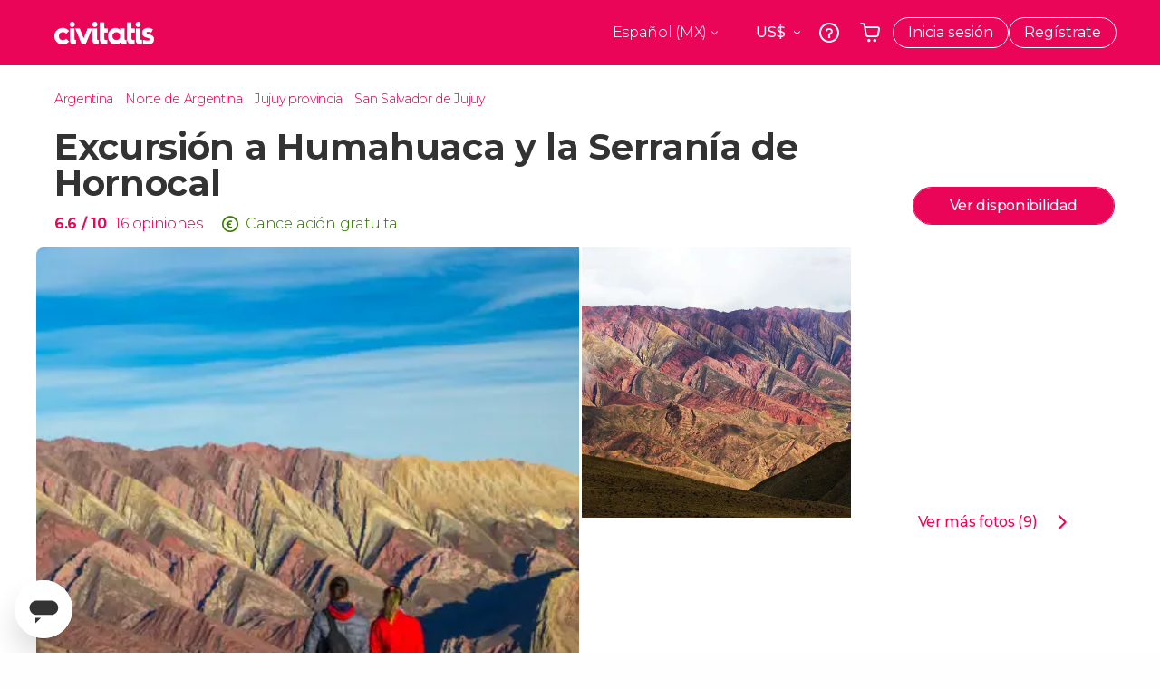

--- FILE ---
content_type: text/html;charset=UTF-8
request_url: https://www.civitatis.com/mx/san-salvador-de-jujuy/excursion-humahuaca-hornocal/
body_size: 60464
content:
<!DOCTYPE html>
<html
    lang="es-MX"
            data-lang="es"
    >
	<head>
					<link rel="preconnect" href="https://calendar.civitatis.com">
			<link rel="dns-prefetch" href="https://calendar.civitatis.com">
							<link rel="preconnect" href="cdn.optimizely.com">
			<link rel="dns-prefetch" href="cdn.optimizely.com">
			                        <script type="text/javascript">window.gdprAppliesGlobally=true;(function(){function n(e){if(!window.frames[e]){if(document.body&&document.body.firstChild){var t=document.body;var r=document.createElement("iframe");r.style.display="none";r.name=e;r.title=e;}else{setTimeout(function(){n(e)},5)}}}function e(r,a,o,s,c){function e(e,t,r,n){if(typeof r!=="function"){return}if(!window[a]){window[a]=[]}var i=false;if(c){i=c(e,n,r)}if(!i){window[a].push({command:e,version:t,callback:r,parameter:n})}}e.stub=true;e.stubVersion=2;function t(n){if(!window[r]||window[r].stub!==true){return}if(!n.data){return}var i=typeof n.data==="string";var e;try{e=i?JSON.parse(n.data):n.data}catch(t){return}if(e[o]){var a=e[o];window[r](a.command,a.version,function(e,t){var r={};r[s]={returnValue:e,success:t,callId:a.callId};n.source.postMessage(i?JSON.stringify(r):r,"*")},a.parameter)}}if(typeof window[r]!=="function"){window[r]=e;if(window.addEventListener){window.addEventListener("message",t,false)}else{window.attachEvent("onmessage",t)}}}e("__uspapi","__uspapiBuffer","__uspapiCall","__uspapiReturn");n("__uspapiLocator");e("__tcfapi","__tcfapiBuffer","__tcfapiCall","__tcfapiReturn");n("__tcfapiLocator");(function(e){var i=document.createElement("script");i.id="spcloader";i.type="text/javascript";i["defer"]=true;i.charset="utf-8";var a="/didomi/"+e+"/loader.js?target="+document.location.hostname;if(window.didomiConfig&&window.didomiConfig.user){var o=window.didomiConfig.user;var s=o.country;var c=o.region;if(s){a=a+"&country="+s;if(c){a=a+"&region="+c}}};n.href=a;i.src=a;var d=document.getElementsByTagName("script")[0];d.parentNode.insertBefore(i,d)})("60ac3ba7-1ae5-42dc-be9a-50140ae6cea1")})();</script>
    <script type="text/javascript">
        window.didomiConfig = {
            languages: {
                enabled: ['es'],
                default: 'es'
            }
        };
        var updateDidomiClass = function () {
            if (Didomi.notice.isVisible()) {
                document.body.classList.add('is-didomi-visible'); 
            }
            else { 
                document.body.classList.remove('is-didomi-visible'); 
                
                if(typeof CivAPP !== 'undefined' && typeof CivAPP.Utils !== 'undefined' && typeof CivAPP.Utils.removeFixedElementsFromElement == 'function') {
                    CivAPP.Utils.removeFixedElementsFromElement();
                    $(window).off("resize.initZendeskFixDidomi");
                }
            }
        }
        window.didomiOnReady = window.didomiOnReady || [];
        window.didomiOnReady.push(function (Didomi) {
            updateDidomiClass();
        });
        window.didomiOnReady.push(function (Didomi) {
            Didomi.on('consent.changed',function () {
                setTimeout(function () {
                    updateDidomiClass();
                }, 200);
                consentPush();
                // The user consent status has changed
                if (typeof dataLayer !== 'undefined') {
                    dataLayer.push({
                        'event': 'consentUpdate'
                    });
                }
            });
            Didomi.on('notice.hidden',function () {
                setTimeout(function () {
                    updateDidomiClass();
                }, 200);
            });
            consentPush();
            // The user consent status has changed
            if (typeof dataLayer !== 'undefined') {
                dataLayer.push({
                    'event': 'consentInit'
                });
            }
        });

        if(typeof CivAPP !== 'undefined' && typeof CivAPP.Utils !== 'undefined' && typeof CivAPP.Utils.createCookie == 'function'){
            if(typeof(window.didomiState.didomiVendorsConsent) !== 'undefined' &&  CivAPP.Utils.readCookie('OptimizeEnabled') == null && 'true' == 'true'){
                var enabled = false;
                var vendorToSearch = 'c:googleana-W4pwUnkt';
                var acceptedVendors = window.didomiState.didomiVendorsConsent.split(",");
                for(var i = 0; i < acceptedVendors.length; i++){
                    if(acceptedVendors[i] == vendorToSearch){
                        enabled = true;
                    }
                }
                CivAPP.Utils.createCookie('OptimizeEnabled', enabled, 30);
            }
        }

        function consentPush()
        {
            var enabled = false;
            var vendorFound = false;
            var vendorToSearch = 'c:optimizely-i4R9Tawr';
            var acceptedVendors = window.didomiState.didomiVendorsConsent.split(",");

            for(var i = 0; i < acceptedVendors.length; i++){
                if(acceptedVendors[i] === vendorToSearch){
                    vendorFound = true;
                    break;
                }
            }

            if (vendorFound) {
                window.optimizely = window.optimizely || [];
                window.optimizely.push({
                    "type": "sendEvents"
                });
            } else {
                window.optimizely = window.optimizely || [];
                window.optimizely.push({
                    "type": "holdEvents"
                });
            }
            
            if(typeof CivAPP !== 'undefined' && typeof CivAPP.Utils !== 'undefined' && typeof CivAPP.Utils.createCookie == 'function'){
                CivAPP.Utils.createCookie('OptimizeEnabled', enabled, 30);
            }
            
            // The SDK is done loading, check the consent status of the user
            //const AllStatus = Didomi.getUserConsentStatusForAll();
            //dataLayer.push({'DidomiStatus': AllStatus});
            if (typeof dataLayer !== 'undefined') {
                dataLayer.push({
                    'DidomiStatus': {
                        // Didomi variables
                        'GDPRApplies': typeof(window.didomiState.didomiGDPRApplies) !== 'undefined' ? window.didomiState.didomiGDPRApplies : null,
                        'IABConsent': typeof(window.didomiState.didomiIABConsent) !== 'undefined' ? window.didomiState.didomiIABConsent : null  ,
                        'VendorsConsent': typeof(window.didomiState.didomiVendorsConsent) !== 'undefined' ? window.didomiState.didomiVendorsConsent : null, //Socios aceptados
                        'VendorsConsentUnknown': typeof(window.didomiState.didomiVendorsConsentUnknown) !== 'undefined' ? window.didomiState.didomiVendorsConsentUnknown : null, //Socios sin estado
                        'VendorsConsentDenied': typeof(window.didomiState.didomiVendorsConsentDenied) !== 'undefined' ? window.didomiState.didomiVendorsConsentDenied : null, //Socios denegados
                        'PurposesConsent': typeof(window.didomiState.didomiPurposesConsent) !== 'undefined' ? window.didomiState.didomiPurposesConsent : null, //Categorias aceptadas
                        'PurposesConsentUnknown': typeof(window.didomiState.didomiPurposesConsentUnknown) !== 'undefined' ? window.didomiState.didomiPurposesConsentUnknown : null, //Categorias sin estado
                        'PurposesConsentDenied': typeof(window.didomiState.didomiPurposesConsentDenied) !== 'undefined' ? window.didomiState.didomiPurposesConsentDenied : null, //Categorias denegadas
                        'ExperimentId': typeof(window.didomiState.didomiExperimentId) !== 'undefined' ? window.didomiState.didomiExperimentId : null, //Id de experimento
                        'ExperimentUserGroup': typeof(window.didomiState.didomiExperimentUserGroup) !== 'undefined' ? window.didomiState.didomiExperimentUserGroup : null //Grupo de experimento
                    }
                }
            );
            }
        }
    </script>
			    <link rel="preload" href="/optimizely/js/26536550308.js" as="script">
    <link rel="preconnect" href="//logx.optimizely.com">
    <script src="/optimizely/js/26536550308.js"></script>

            <script>
            window.optimizelySdkKey = "KMwjRfHFmBPVggMuSbbYR";
            
            document.addEventListener('DOMContentLoaded', function() {
                if (!window.optimizelySdkKey) {
                    window.optimizelySdkKey = "KMwjRfHFmBPVggMuSbbYR";
                }
            });
        </script>
        <link rel="preload" href="/optimizely/datafiles/KMwjRfHFmBPVggMuSbbYR.json/tag.js" as="script">
    <script src="/optimizely/datafiles/KMwjRfHFmBPVggMuSbbYR.json/tag.js" id="optimizelySDKEnabled"></script>
										<script>
    dataLayer = window.dataLayer || [];
    dataLayer.push({
        'pageLanguage': 'mx',
        'geoCode': 'US',
    });
</script>
    <script>
        window.gtmEnabled = true;
    </script>
    <script>
        (function (w, d, s, l, i) {w[l] = w[l] || [];w[l].push({'gtm.start': new Date().getTime(), event: 'gtm.js'});var f = d.getElementsByTagName(s)[0], j = d.createElement(s), dl = l != 'dataLayer' ? '&l=' + l : '';j.defer = true;j.src = '/gtm/gtm.js?id=' + i + dl;
        j.addEventListener('load', function() {
            var _ge = new CustomEvent('gtm_loaded', { bubbles: true });
            d.dispatchEvent(_ge);
        });

        j.addEventListener('error', function(event) {
            var errorMessage = 'Script load error - URL: ' + event.target.src;
            var _ge = new CustomEvent('gtm_error', { 
                bubbles: true, 
                detail: errorMessage 
            });

            d.dispatchEvent(_ge);
        });

        f.parentNode.insertBefore(j, f);})(window, document, 'script', 'dataLayer', 'GTM-NWH47P4');
    </script>

    <script>
    dataLayer.push({'currencyCode': 'USD'});
</script>


    
    <script>
        var showConfirmationTags = true;
        var GTMData = {"event":"productView","ecommerce":{"navigationCurrency":"USD","currencyCode":"EUR","impressions":[{"id":92440,"name":"Excursion a Humahuaca y la Serrania de Hornocal","price":25,"brand":752,"category":"Excursiones de un dia","position":0,"url":"https:\/\/www.civitatis.com\/mx\/san-salvador-de-jujuy\/excursion-humahuaca-hornocal","list":"San Salvador de Jujuy"},{"id":92492,"name":"Excursion a las Termas de Reyes y lagunas de Yala","price":20,"brand":752,"category":"Excursiones de un dia","position":1,"url":"https:\/\/www.civitatis.com\/mx\/san-salvador-de-jujuy\/excursion-termas-reyes-lagunas-yala","list":"San Salvador de Jujuy"},{"id":21931,"name":"Excursion a Purmamarca y Salinas Grandes","price":21,"brand":752,"category":"Excursiones de un dia","position":2,"url":"https:\/\/www.civitatis.com\/mx\/san-salvador-de-jujuy\/excursion-purmamarca-salinas-grandes","list":"San Salvador de Jujuy"},{"id":92468,"name":"Excursion a la Quebrada de Humahuaca","price":14.75,"brand":752,"category":"Excursiones de un dia","position":3,"url":"https:\/\/www.civitatis.com\/mx\/san-salvador-de-jujuy\/excursion-quebrada-humahuaca","list":"San Salvador de Jujuy"}],"detail":{"products":[{"id":92440,"name":"Excursion a Humahuaca y la Serrania de Hornocal","price":25,"brand":752,"category":"Excursiones de un dia","position":0,"url":"https:\/\/www.civitatis.com\/mx\/san-salvador-de-jujuy\/excursion-humahuaca-hornocal","list":"San Salvador de Jujuy","list_id":"784","category2":0,"category3":1,"category4":"13","dimension44":"San Salvador de Jujuy","dimension32":100}]},"is_from_guide":false,"guide_name":""}};
    </script>

    <script>
        var GTMDataImpresion = {"event":"productImpression","ecommerce":{"navigationCurrency":"USD","currencyCode":"EUR","impressions":[{"id":92492,"name":"Excursion a las Termas de Reyes y lagunas de Yala","price":20,"brand":752,"category":"Excursiones de un dia","position":0,"url":"https:\/\/www.civitatis.com\/mx\/san-salvador-de-jujuy\/excursion-termas-reyes-lagunas-yala","list":"San Salvador de Jujuy","list_id":"784","category2":0,"category3":1,"category4":"13","dimension32":80},{"id":21931,"name":"Excursion a Purmamarca y Salinas Grandes","price":21,"brand":752,"category":"Excursiones de un dia","position":1,"url":"https:\/\/www.civitatis.com\/mx\/san-salvador-de-jujuy\/excursion-purmamarca-salinas-grandes","list":"San Salvador de Jujuy","list_id":"784","category2":0,"category3":1,"category4":"13","dimension32":70},{"id":92468,"name":"Excursion a la Quebrada de Humahuaca","price":14.75,"brand":752,"category":"Excursiones de un dia","position":2,"url":"https:\/\/www.civitatis.com\/mx\/san-salvador-de-jujuy\/excursion-quebrada-humahuaca","list":"San Salvador de Jujuy","list_id":"784","category2":0,"category3":1,"category4":"13","dimension32":59}],"is_from_guide":false,"guide_name":""}};
    </script>


    <meta name="sitewide-event" content="[base64]">

    <meta name="channel-event" content="IntcImV2ZW50XCI6XCJjaGFubmVsXCIsXCJjaGFubmVsXCI6e1wiYWZmaWxpYXRlX2lkXCI6NjY2LFwiYWdlbmN5X2lkXCI6XCJcIn19Ig==">

    <meta name="user-event" content="IntcImV2ZW50XCI6XCJ1c2VyXCIsXCJ1c2VyXCI6e1wibG9naW5fc3RhdHVzXCI6XCJcIixcImNsaWVudF9pZFwiOm51bGwsXCJ1c2VySWRcIjpcIlwiLFwidXNlcl9jaXZpdGF0aXNJRFwiOlwiXCIsXCJ1c2VyX3ByZXZpb3VzXCI6bnVsbH19Ig==">

						<script type="text/javascript">
    if (typeof dataLayer == 'undefined') {
        dataLayer = [];
    }
        dataLayer.push({
                'DidomiStatus': {
                    // Didomi variables
                    'GDPRApplies': '1',
                    'IABConsent':'CO7n8C8O7n8C8AHABBENA8CkAP_AAE7AAAAAF5wAQF5gAAAA.f_gACdgAAAAA',
                    'VendorsConsent': 'iab:16,iab:91,iab:132,didomi:google,c:bing-ads,c:microsoft,c:yahoo-analytics,c:ab-tasty,c:new-relic,c:yahoo-gemini-and-flurry,c:civitatis-92D3czdb,c:facebook-P3gAx3qD,', //Socios aceptados
                    'VendorsConsentUnknown': '', //Socios sin estado
                    'VendorsConsentDenied': '', //Socios denegados
                    'PurposesConsent': 'datosprop-PVLNLgfk,geo_marketing_studies,geo_ads,cookies,select_basic_ads,create_ads_profile,select_personalized_ads,measure_ad_performance,improve_products,market_research,measure_content_performance,select_personalized_content,create_content_profile,device_characteristics,', //Categorias aceptadas
                    'PurposesConsentUnknown': '', //Categorias sin estado
                    'PurposesConsentDenied': '', //Categorias denegadas
                    'ExperimentId': '', //Id de experimento
                    'ExperimentUserGroup': '', //Grupo de experimento
                }
            });
</script>				
    
                            <title>Excursión a Humahuaca y Hornocal desde San Salvador de Jujuy - Civitatis México</title>
            <script type="application/ld+json">
{
    "@context": "https://schema.org",
    "@type": "Organization",
    "url": "https://www.civitatis.com/mx/",
    "logo": "https://www.civitatis.com/f/images/civitatis.com/ic_launcher144x144.png",
    "sameAs": [
        "https://www.facebook.com/civitatis ",
        "https://twitter.com/civitatis ",
        "https://www.instagram.com/civitatis ",
        "https://www.youtube.com/user/civitatis "
    ]
}
</script>                <meta name="title" content="Excursión a Humahuaca y Hornocal desde San Salvador de Jujuy - Civitatis México" />
            <meta name="description" content="Explora la montañosa Quebrada de Humahuaca y la Serranía de Hornocal con esta excursión y descubre ruinas, paisajes únicos y sitios históricos." />
                <meta name="keywords" content="excursion humahuaca hornocal, excursion humahuaca, excursion hornocal, excursion humahuaca hornocal desde salvador de jujuy, tour humahuaca, tour hornocal" />
        <meta name="format-detection" content="telephone=no">
    <meta http-equiv="Content-Type" content="text/html; charset=utf-8" />
    <meta name="author" content="Civitatis">
    <meta name="revisit-after" content="30" />
    <meta name="robots" content="all" />
    <meta name="viewport" content="width=device-width,initial-scale=1.0,minimum-scale=1.0,maximum-scale=5.0,user-scalable=yes"/>
    <meta http-equiv="x-ua-compatible" content="ie=edge"><script type="text/javascript">(window.NREUM||(NREUM={})).init={privacy:{cookies_enabled:true},ajax:{deny_list:["bam-cell.nr-data.net"]},session_trace:{sampling_rate:0.0,mode:"FIXED_RATE",enabled:true,error_sampling_rate:0.0},feature_flags:["soft_nav"],distributed_tracing:{enabled:true}};(window.NREUM||(NREUM={})).loader_config={agentID:"7205428",accountID:"806379",trustKey:"806379",licenseKey:"9bf0b81ab3",applicationID:"7205421",browserID:"7205428"};;/*! For license information please see nr-loader-rum-1.308.0.min.js.LICENSE.txt */
(()=>{var e,t,r={163:(e,t,r)=>{"use strict";r.d(t,{j:()=>E});var n=r(384),i=r(1741);var a=r(2555);r(860).K7.genericEvents;const s="experimental.resources",o="register",c=e=>{if(!e||"string"!=typeof e)return!1;try{document.createDocumentFragment().querySelector(e)}catch{return!1}return!0};var d=r(2614),u=r(944),l=r(8122);const f="[data-nr-mask]",g=e=>(0,l.a)(e,(()=>{const e={feature_flags:[],experimental:{allow_registered_children:!1,resources:!1},mask_selector:"*",block_selector:"[data-nr-block]",mask_input_options:{color:!1,date:!1,"datetime-local":!1,email:!1,month:!1,number:!1,range:!1,search:!1,tel:!1,text:!1,time:!1,url:!1,week:!1,textarea:!1,select:!1,password:!0}};return{ajax:{deny_list:void 0,block_internal:!0,enabled:!0,autoStart:!0},api:{get allow_registered_children(){return e.feature_flags.includes(o)||e.experimental.allow_registered_children},set allow_registered_children(t){e.experimental.allow_registered_children=t},duplicate_registered_data:!1},browser_consent_mode:{enabled:!1},distributed_tracing:{enabled:void 0,exclude_newrelic_header:void 0,cors_use_newrelic_header:void 0,cors_use_tracecontext_headers:void 0,allowed_origins:void 0},get feature_flags(){return e.feature_flags},set feature_flags(t){e.feature_flags=t},generic_events:{enabled:!0,autoStart:!0},harvest:{interval:30},jserrors:{enabled:!0,autoStart:!0},logging:{enabled:!0,autoStart:!0},metrics:{enabled:!0,autoStart:!0},obfuscate:void 0,page_action:{enabled:!0},page_view_event:{enabled:!0,autoStart:!0},page_view_timing:{enabled:!0,autoStart:!0},performance:{capture_marks:!1,capture_measures:!1,capture_detail:!0,resources:{get enabled(){return e.feature_flags.includes(s)||e.experimental.resources},set enabled(t){e.experimental.resources=t},asset_types:[],first_party_domains:[],ignore_newrelic:!0}},privacy:{cookies_enabled:!0},proxy:{assets:void 0,beacon:void 0},session:{expiresMs:d.wk,inactiveMs:d.BB},session_replay:{autoStart:!0,enabled:!1,preload:!1,sampling_rate:10,error_sampling_rate:100,collect_fonts:!1,inline_images:!1,fix_stylesheets:!0,mask_all_inputs:!0,get mask_text_selector(){return e.mask_selector},set mask_text_selector(t){c(t)?e.mask_selector="".concat(t,",").concat(f):""===t||null===t?e.mask_selector=f:(0,u.R)(5,t)},get block_class(){return"nr-block"},get ignore_class(){return"nr-ignore"},get mask_text_class(){return"nr-mask"},get block_selector(){return e.block_selector},set block_selector(t){c(t)?e.block_selector+=",".concat(t):""!==t&&(0,u.R)(6,t)},get mask_input_options(){return e.mask_input_options},set mask_input_options(t){t&&"object"==typeof t?e.mask_input_options={...t,password:!0}:(0,u.R)(7,t)}},session_trace:{enabled:!0,autoStart:!0},soft_navigations:{enabled:!0,autoStart:!0},spa:{enabled:!0,autoStart:!0},ssl:void 0,user_actions:{enabled:!0,elementAttributes:["id","className","tagName","type"]}}})());var p=r(6154),m=r(9324);let h=0;const v={buildEnv:m.F3,distMethod:m.Xs,version:m.xv,originTime:p.WN},b={consented:!1},y={appMetadata:{},get consented(){return this.session?.state?.consent||b.consented},set consented(e){b.consented=e},customTransaction:void 0,denyList:void 0,disabled:!1,harvester:void 0,isolatedBacklog:!1,isRecording:!1,loaderType:void 0,maxBytes:3e4,obfuscator:void 0,onerror:void 0,ptid:void 0,releaseIds:{},session:void 0,timeKeeper:void 0,registeredEntities:[],jsAttributesMetadata:{bytes:0},get harvestCount(){return++h}},_=e=>{const t=(0,l.a)(e,y),r=Object.keys(v).reduce((e,t)=>(e[t]={value:v[t],writable:!1,configurable:!0,enumerable:!0},e),{});return Object.defineProperties(t,r)};var w=r(5701);const x=e=>{const t=e.startsWith("http");e+="/",r.p=t?e:"https://"+e};var R=r(7836),k=r(3241);const A={accountID:void 0,trustKey:void 0,agentID:void 0,licenseKey:void 0,applicationID:void 0,xpid:void 0},S=e=>(0,l.a)(e,A),T=new Set;function E(e,t={},r,s){let{init:o,info:c,loader_config:d,runtime:u={},exposed:l=!0}=t;if(!c){const e=(0,n.pV)();o=e.init,c=e.info,d=e.loader_config}e.init=g(o||{}),e.loader_config=S(d||{}),c.jsAttributes??={},p.bv&&(c.jsAttributes.isWorker=!0),e.info=(0,a.D)(c);const f=e.init,m=[c.beacon,c.errorBeacon];T.has(e.agentIdentifier)||(f.proxy.assets&&(x(f.proxy.assets),m.push(f.proxy.assets)),f.proxy.beacon&&m.push(f.proxy.beacon),e.beacons=[...m],function(e){const t=(0,n.pV)();Object.getOwnPropertyNames(i.W.prototype).forEach(r=>{const n=i.W.prototype[r];if("function"!=typeof n||"constructor"===n)return;let a=t[r];e[r]&&!1!==e.exposed&&"micro-agent"!==e.runtime?.loaderType&&(t[r]=(...t)=>{const n=e[r](...t);return a?a(...t):n})})}(e),(0,n.US)("activatedFeatures",w.B)),u.denyList=[...f.ajax.deny_list||[],...f.ajax.block_internal?m:[]],u.ptid=e.agentIdentifier,u.loaderType=r,e.runtime=_(u),T.has(e.agentIdentifier)||(e.ee=R.ee.get(e.agentIdentifier),e.exposed=l,(0,k.W)({agentIdentifier:e.agentIdentifier,drained:!!w.B?.[e.agentIdentifier],type:"lifecycle",name:"initialize",feature:void 0,data:e.config})),T.add(e.agentIdentifier)}},384:(e,t,r)=>{"use strict";r.d(t,{NT:()=>s,US:()=>u,Zm:()=>o,bQ:()=>d,dV:()=>c,pV:()=>l});var n=r(6154),i=r(1863),a=r(1910);const s={beacon:"bam.nr-data.net",errorBeacon:"bam.nr-data.net"};function o(){return n.gm.NREUM||(n.gm.NREUM={}),void 0===n.gm.newrelic&&(n.gm.newrelic=n.gm.NREUM),n.gm.NREUM}function c(){let e=o();return e.o||(e.o={ST:n.gm.setTimeout,SI:n.gm.setImmediate||n.gm.setInterval,CT:n.gm.clearTimeout,XHR:n.gm.XMLHttpRequest,REQ:n.gm.Request,EV:n.gm.Event,PR:n.gm.Promise,MO:n.gm.MutationObserver,FETCH:n.gm.fetch,WS:n.gm.WebSocket},(0,a.i)(...Object.values(e.o))),e}function d(e,t){let r=o();r.initializedAgents??={},t.initializedAt={ms:(0,i.t)(),date:new Date},r.initializedAgents[e]=t}function u(e,t){o()[e]=t}function l(){return function(){let e=o();const t=e.info||{};e.info={beacon:s.beacon,errorBeacon:s.errorBeacon,...t}}(),function(){let e=o();const t=e.init||{};e.init={...t}}(),c(),function(){let e=o();const t=e.loader_config||{};e.loader_config={...t}}(),o()}},782:(e,t,r)=>{"use strict";r.d(t,{T:()=>n});const n=r(860).K7.pageViewTiming},860:(e,t,r)=>{"use strict";r.d(t,{$J:()=>u,K7:()=>c,P3:()=>d,XX:()=>i,Yy:()=>o,df:()=>a,qY:()=>n,v4:()=>s});const n="events",i="jserrors",a="browser/blobs",s="rum",o="browser/logs",c={ajax:"ajax",genericEvents:"generic_events",jserrors:i,logging:"logging",metrics:"metrics",pageAction:"page_action",pageViewEvent:"page_view_event",pageViewTiming:"page_view_timing",sessionReplay:"session_replay",sessionTrace:"session_trace",softNav:"soft_navigations",spa:"spa"},d={[c.pageViewEvent]:1,[c.pageViewTiming]:2,[c.metrics]:3,[c.jserrors]:4,[c.spa]:5,[c.ajax]:6,[c.sessionTrace]:7,[c.softNav]:8,[c.sessionReplay]:9,[c.logging]:10,[c.genericEvents]:11},u={[c.pageViewEvent]:s,[c.pageViewTiming]:n,[c.ajax]:n,[c.spa]:n,[c.softNav]:n,[c.metrics]:i,[c.jserrors]:i,[c.sessionTrace]:a,[c.sessionReplay]:a,[c.logging]:o,[c.genericEvents]:"ins"}},944:(e,t,r)=>{"use strict";r.d(t,{R:()=>i});var n=r(3241);function i(e,t){"function"==typeof console.debug&&(console.debug("New Relic Warning: https://github.com/newrelic/newrelic-browser-agent/blob/main/docs/warning-codes.md#".concat(e),t),(0,n.W)({agentIdentifier:null,drained:null,type:"data",name:"warn",feature:"warn",data:{code:e,secondary:t}}))}},1687:(e,t,r)=>{"use strict";r.d(t,{Ak:()=>d,Ze:()=>f,x3:()=>u});var n=r(3241),i=r(7836),a=r(3606),s=r(860),o=r(2646);const c={};function d(e,t){const r={staged:!1,priority:s.P3[t]||0};l(e),c[e].get(t)||c[e].set(t,r)}function u(e,t){e&&c[e]&&(c[e].get(t)&&c[e].delete(t),p(e,t,!1),c[e].size&&g(e))}function l(e){if(!e)throw new Error("agentIdentifier required");c[e]||(c[e]=new Map)}function f(e="",t="feature",r=!1){if(l(e),!e||!c[e].get(t)||r)return p(e,t);c[e].get(t).staged=!0,g(e)}function g(e){const t=Array.from(c[e]);t.every(([e,t])=>t.staged)&&(t.sort((e,t)=>e[1].priority-t[1].priority),t.forEach(([t])=>{c[e].delete(t),p(e,t)}))}function p(e,t,r=!0){const s=e?i.ee.get(e):i.ee,c=a.i.handlers;if(!s.aborted&&s.backlog&&c){if((0,n.W)({agentIdentifier:e,type:"lifecycle",name:"drain",feature:t}),r){const e=s.backlog[t],r=c[t];if(r){for(let t=0;e&&t<e.length;++t)m(e[t],r);Object.entries(r).forEach(([e,t])=>{Object.values(t||{}).forEach(t=>{t[0]?.on&&t[0]?.context()instanceof o.y&&t[0].on(e,t[1])})})}}s.isolatedBacklog||delete c[t],s.backlog[t]=null,s.emit("drain-"+t,[])}}function m(e,t){var r=e[1];Object.values(t[r]||{}).forEach(t=>{var r=e[0];if(t[0]===r){var n=t[1],i=e[3],a=e[2];n.apply(i,a)}})}},1738:(e,t,r)=>{"use strict";r.d(t,{U:()=>g,Y:()=>f});var n=r(3241),i=r(9908),a=r(1863),s=r(944),o=r(5701),c=r(3969),d=r(8362),u=r(860),l=r(4261);function f(e,t,r,a){const f=a||r;!f||f[e]&&f[e]!==d.d.prototype[e]||(f[e]=function(){(0,i.p)(c.xV,["API/"+e+"/called"],void 0,u.K7.metrics,r.ee),(0,n.W)({agentIdentifier:r.agentIdentifier,drained:!!o.B?.[r.agentIdentifier],type:"data",name:"api",feature:l.Pl+e,data:{}});try{return t.apply(this,arguments)}catch(e){(0,s.R)(23,e)}})}function g(e,t,r,n,s){const o=e.info;null===r?delete o.jsAttributes[t]:o.jsAttributes[t]=r,(s||null===r)&&(0,i.p)(l.Pl+n,[(0,a.t)(),t,r],void 0,"session",e.ee)}},1741:(e,t,r)=>{"use strict";r.d(t,{W:()=>a});var n=r(944),i=r(4261);class a{#e(e,...t){if(this[e]!==a.prototype[e])return this[e](...t);(0,n.R)(35,e)}addPageAction(e,t){return this.#e(i.hG,e,t)}register(e){return this.#e(i.eY,e)}recordCustomEvent(e,t){return this.#e(i.fF,e,t)}setPageViewName(e,t){return this.#e(i.Fw,e,t)}setCustomAttribute(e,t,r){return this.#e(i.cD,e,t,r)}noticeError(e,t){return this.#e(i.o5,e,t)}setUserId(e,t=!1){return this.#e(i.Dl,e,t)}setApplicationVersion(e){return this.#e(i.nb,e)}setErrorHandler(e){return this.#e(i.bt,e)}addRelease(e,t){return this.#e(i.k6,e,t)}log(e,t){return this.#e(i.$9,e,t)}start(){return this.#e(i.d3)}finished(e){return this.#e(i.BL,e)}recordReplay(){return this.#e(i.CH)}pauseReplay(){return this.#e(i.Tb)}addToTrace(e){return this.#e(i.U2,e)}setCurrentRouteName(e){return this.#e(i.PA,e)}interaction(e){return this.#e(i.dT,e)}wrapLogger(e,t,r){return this.#e(i.Wb,e,t,r)}measure(e,t){return this.#e(i.V1,e,t)}consent(e){return this.#e(i.Pv,e)}}},1863:(e,t,r)=>{"use strict";function n(){return Math.floor(performance.now())}r.d(t,{t:()=>n})},1910:(e,t,r)=>{"use strict";r.d(t,{i:()=>a});var n=r(944);const i=new Map;function a(...e){return e.every(e=>{if(i.has(e))return i.get(e);const t="function"==typeof e?e.toString():"",r=t.includes("[native code]"),a=t.includes("nrWrapper");return r||a||(0,n.R)(64,e?.name||t),i.set(e,r),r})}},2555:(e,t,r)=>{"use strict";r.d(t,{D:()=>o,f:()=>s});var n=r(384),i=r(8122);const a={beacon:n.NT.beacon,errorBeacon:n.NT.errorBeacon,licenseKey:void 0,applicationID:void 0,sa:void 0,queueTime:void 0,applicationTime:void 0,ttGuid:void 0,user:void 0,account:void 0,product:void 0,extra:void 0,jsAttributes:{},userAttributes:void 0,atts:void 0,transactionName:void 0,tNamePlain:void 0};function s(e){try{return!!e.licenseKey&&!!e.errorBeacon&&!!e.applicationID}catch(e){return!1}}const o=e=>(0,i.a)(e,a)},2614:(e,t,r)=>{"use strict";r.d(t,{BB:()=>s,H3:()=>n,g:()=>d,iL:()=>c,tS:()=>o,uh:()=>i,wk:()=>a});const n="NRBA",i="SESSION",a=144e5,s=18e5,o={STARTED:"session-started",PAUSE:"session-pause",RESET:"session-reset",RESUME:"session-resume",UPDATE:"session-update"},c={SAME_TAB:"same-tab",CROSS_TAB:"cross-tab"},d={OFF:0,FULL:1,ERROR:2}},2646:(e,t,r)=>{"use strict";r.d(t,{y:()=>n});class n{constructor(e){this.contextId=e}}},2843:(e,t,r)=>{"use strict";r.d(t,{G:()=>a,u:()=>i});var n=r(3878);function i(e,t=!1,r,i){(0,n.DD)("visibilitychange",function(){if(t)return void("hidden"===document.visibilityState&&e());e(document.visibilityState)},r,i)}function a(e,t,r){(0,n.sp)("pagehide",e,t,r)}},3241:(e,t,r)=>{"use strict";r.d(t,{W:()=>a});var n=r(6154);const i="newrelic";function a(e={}){try{n.gm.dispatchEvent(new CustomEvent(i,{detail:e}))}catch(e){}}},3606:(e,t,r)=>{"use strict";r.d(t,{i:()=>a});var n=r(9908);a.on=s;var i=a.handlers={};function a(e,t,r,a){s(a||n.d,i,e,t,r)}function s(e,t,r,i,a){a||(a="feature"),e||(e=n.d);var s=t[a]=t[a]||{};(s[r]=s[r]||[]).push([e,i])}},3878:(e,t,r)=>{"use strict";function n(e,t){return{capture:e,passive:!1,signal:t}}function i(e,t,r=!1,i){window.addEventListener(e,t,n(r,i))}function a(e,t,r=!1,i){document.addEventListener(e,t,n(r,i))}r.d(t,{DD:()=>a,jT:()=>n,sp:()=>i})},3969:(e,t,r)=>{"use strict";r.d(t,{TZ:()=>n,XG:()=>o,rs:()=>i,xV:()=>s,z_:()=>a});const n=r(860).K7.metrics,i="sm",a="cm",s="storeSupportabilityMetrics",o="storeEventMetrics"},4234:(e,t,r)=>{"use strict";r.d(t,{W:()=>a});var n=r(7836),i=r(1687);class a{constructor(e,t){this.agentIdentifier=e,this.ee=n.ee.get(e),this.featureName=t,this.blocked=!1}deregisterDrain(){(0,i.x3)(this.agentIdentifier,this.featureName)}}},4261:(e,t,r)=>{"use strict";r.d(t,{$9:()=>d,BL:()=>o,CH:()=>g,Dl:()=>_,Fw:()=>y,PA:()=>h,Pl:()=>n,Pv:()=>k,Tb:()=>l,U2:()=>a,V1:()=>R,Wb:()=>x,bt:()=>b,cD:()=>v,d3:()=>w,dT:()=>c,eY:()=>p,fF:()=>f,hG:()=>i,k6:()=>s,nb:()=>m,o5:()=>u});const n="api-",i="addPageAction",a="addToTrace",s="addRelease",o="finished",c="interaction",d="log",u="noticeError",l="pauseReplay",f="recordCustomEvent",g="recordReplay",p="register",m="setApplicationVersion",h="setCurrentRouteName",v="setCustomAttribute",b="setErrorHandler",y="setPageViewName",_="setUserId",w="start",x="wrapLogger",R="measure",k="consent"},5289:(e,t,r)=>{"use strict";r.d(t,{GG:()=>s,Qr:()=>c,sB:()=>o});var n=r(3878),i=r(6389);function a(){return"undefined"==typeof document||"complete"===document.readyState}function s(e,t){if(a())return e();const r=(0,i.J)(e),s=setInterval(()=>{a()&&(clearInterval(s),r())},500);(0,n.sp)("load",r,t)}function o(e){if(a())return e();(0,n.DD)("DOMContentLoaded",e)}function c(e){if(a())return e();(0,n.sp)("popstate",e)}},5607:(e,t,r)=>{"use strict";r.d(t,{W:()=>n});const n=(0,r(9566).bz)()},5701:(e,t,r)=>{"use strict";r.d(t,{B:()=>a,t:()=>s});var n=r(3241);const i=new Set,a={};function s(e,t){const r=t.agentIdentifier;a[r]??={},e&&"object"==typeof e&&(i.has(r)||(t.ee.emit("rumresp",[e]),a[r]=e,i.add(r),(0,n.W)({agentIdentifier:r,loaded:!0,drained:!0,type:"lifecycle",name:"load",feature:void 0,data:e})))}},6154:(e,t,r)=>{"use strict";r.d(t,{OF:()=>c,RI:()=>i,WN:()=>u,bv:()=>a,eN:()=>l,gm:()=>s,mw:()=>o,sb:()=>d});var n=r(1863);const i="undefined"!=typeof window&&!!window.document,a="undefined"!=typeof WorkerGlobalScope&&("undefined"!=typeof self&&self instanceof WorkerGlobalScope&&self.navigator instanceof WorkerNavigator||"undefined"!=typeof globalThis&&globalThis instanceof WorkerGlobalScope&&globalThis.navigator instanceof WorkerNavigator),s=i?window:"undefined"!=typeof WorkerGlobalScope&&("undefined"!=typeof self&&self instanceof WorkerGlobalScope&&self||"undefined"!=typeof globalThis&&globalThis instanceof WorkerGlobalScope&&globalThis),o=Boolean("hidden"===s?.document?.visibilityState),c=/iPad|iPhone|iPod/.test(s.navigator?.userAgent),d=c&&"undefined"==typeof SharedWorker,u=((()=>{const e=s.navigator?.userAgent?.match(/Firefox[/\s](\d+\.\d+)/);Array.isArray(e)&&e.length>=2&&e[1]})(),Date.now()-(0,n.t)()),l=()=>"undefined"!=typeof PerformanceNavigationTiming&&s?.performance?.getEntriesByType("navigation")?.[0]?.responseStart},6389:(e,t,r)=>{"use strict";function n(e,t=500,r={}){const n=r?.leading||!1;let i;return(...r)=>{n&&void 0===i&&(e.apply(this,r),i=setTimeout(()=>{i=clearTimeout(i)},t)),n||(clearTimeout(i),i=setTimeout(()=>{e.apply(this,r)},t))}}function i(e){let t=!1;return(...r)=>{t||(t=!0,e.apply(this,r))}}r.d(t,{J:()=>i,s:()=>n})},6630:(e,t,r)=>{"use strict";r.d(t,{T:()=>n});const n=r(860).K7.pageViewEvent},7699:(e,t,r)=>{"use strict";r.d(t,{It:()=>a,KC:()=>o,No:()=>i,qh:()=>s});var n=r(860);const i=16e3,a=1e6,s="SESSION_ERROR",o={[n.K7.logging]:!0,[n.K7.genericEvents]:!1,[n.K7.jserrors]:!1,[n.K7.ajax]:!1}},7836:(e,t,r)=>{"use strict";r.d(t,{P:()=>o,ee:()=>c});var n=r(384),i=r(8990),a=r(2646),s=r(5607);const o="nr@context:".concat(s.W),c=function e(t,r){var n={},s={},u={},l=!1;try{l=16===r.length&&d.initializedAgents?.[r]?.runtime.isolatedBacklog}catch(e){}var f={on:p,addEventListener:p,removeEventListener:function(e,t){var r=n[e];if(!r)return;for(var i=0;i<r.length;i++)r[i]===t&&r.splice(i,1)},emit:function(e,r,n,i,a){!1!==a&&(a=!0);if(c.aborted&&!i)return;t&&a&&t.emit(e,r,n);var o=g(n);m(e).forEach(e=>{e.apply(o,r)});var d=v()[s[e]];d&&d.push([f,e,r,o]);return o},get:h,listeners:m,context:g,buffer:function(e,t){const r=v();if(t=t||"feature",f.aborted)return;Object.entries(e||{}).forEach(([e,n])=>{s[n]=t,t in r||(r[t]=[])})},abort:function(){f._aborted=!0,Object.keys(f.backlog).forEach(e=>{delete f.backlog[e]})},isBuffering:function(e){return!!v()[s[e]]},debugId:r,backlog:l?{}:t&&"object"==typeof t.backlog?t.backlog:{},isolatedBacklog:l};return Object.defineProperty(f,"aborted",{get:()=>{let e=f._aborted||!1;return e||(t&&(e=t.aborted),e)}}),f;function g(e){return e&&e instanceof a.y?e:e?(0,i.I)(e,o,()=>new a.y(o)):new a.y(o)}function p(e,t){n[e]=m(e).concat(t)}function m(e){return n[e]||[]}function h(t){return u[t]=u[t]||e(f,t)}function v(){return f.backlog}}(void 0,"globalEE"),d=(0,n.Zm)();d.ee||(d.ee=c)},8122:(e,t,r)=>{"use strict";r.d(t,{a:()=>i});var n=r(944);function i(e,t){try{if(!e||"object"!=typeof e)return(0,n.R)(3);if(!t||"object"!=typeof t)return(0,n.R)(4);const r=Object.create(Object.getPrototypeOf(t),Object.getOwnPropertyDescriptors(t)),a=0===Object.keys(r).length?e:r;for(let s in a)if(void 0!==e[s])try{if(null===e[s]){r[s]=null;continue}Array.isArray(e[s])&&Array.isArray(t[s])?r[s]=Array.from(new Set([...e[s],...t[s]])):"object"==typeof e[s]&&"object"==typeof t[s]?r[s]=i(e[s],t[s]):r[s]=e[s]}catch(e){r[s]||(0,n.R)(1,e)}return r}catch(e){(0,n.R)(2,e)}}},8362:(e,t,r)=>{"use strict";r.d(t,{d:()=>a});var n=r(9566),i=r(1741);class a extends i.W{agentIdentifier=(0,n.LA)(16)}},8374:(e,t,r)=>{r.nc=(()=>{try{return document?.currentScript?.nonce}catch(e){}return""})()},8990:(e,t,r)=>{"use strict";r.d(t,{I:()=>i});var n=Object.prototype.hasOwnProperty;function i(e,t,r){if(n.call(e,t))return e[t];var i=r();if(Object.defineProperty&&Object.keys)try{return Object.defineProperty(e,t,{value:i,writable:!0,enumerable:!1}),i}catch(e){}return e[t]=i,i}},9324:(e,t,r)=>{"use strict";r.d(t,{F3:()=>i,Xs:()=>a,xv:()=>n});const n="1.308.0",i="PROD",a="CDN"},9566:(e,t,r)=>{"use strict";r.d(t,{LA:()=>o,bz:()=>s});var n=r(6154);const i="xxxxxxxx-xxxx-4xxx-yxxx-xxxxxxxxxxxx";function a(e,t){return e?15&e[t]:16*Math.random()|0}function s(){const e=n.gm?.crypto||n.gm?.msCrypto;let t,r=0;return e&&e.getRandomValues&&(t=e.getRandomValues(new Uint8Array(30))),i.split("").map(e=>"x"===e?a(t,r++).toString(16):"y"===e?(3&a()|8).toString(16):e).join("")}function o(e){const t=n.gm?.crypto||n.gm?.msCrypto;let r,i=0;t&&t.getRandomValues&&(r=t.getRandomValues(new Uint8Array(e)));const s=[];for(var o=0;o<e;o++)s.push(a(r,i++).toString(16));return s.join("")}},9908:(e,t,r)=>{"use strict";r.d(t,{d:()=>n,p:()=>i});var n=r(7836).ee.get("handle");function i(e,t,r,i,a){a?(a.buffer([e],i),a.emit(e,t,r)):(n.buffer([e],i),n.emit(e,t,r))}}},n={};function i(e){var t=n[e];if(void 0!==t)return t.exports;var a=n[e]={exports:{}};return r[e](a,a.exports,i),a.exports}i.m=r,i.d=(e,t)=>{for(var r in t)i.o(t,r)&&!i.o(e,r)&&Object.defineProperty(e,r,{enumerable:!0,get:t[r]})},i.f={},i.e=e=>Promise.all(Object.keys(i.f).reduce((t,r)=>(i.f[r](e,t),t),[])),i.u=e=>"nr-rum-1.308.0.min.js",i.o=(e,t)=>Object.prototype.hasOwnProperty.call(e,t),e={},t="NRBA-1.308.0.PROD:",i.l=(r,n,a,s)=>{if(e[r])e[r].push(n);else{var o,c;if(void 0!==a)for(var d=document.getElementsByTagName("script"),u=0;u<d.length;u++){var l=d[u];if(l.getAttribute("src")==r||l.getAttribute("data-webpack")==t+a){o=l;break}}if(!o){c=!0;var f={296:"sha512-+MIMDsOcckGXa1EdWHqFNv7P+JUkd5kQwCBr3KE6uCvnsBNUrdSt4a/3/L4j4TxtnaMNjHpza2/erNQbpacJQA=="};(o=document.createElement("script")).charset="utf-8",i.nc&&o.setAttribute("nonce",i.nc),o.setAttribute("data-webpack",t+a),o.src=r,0!==o.src.indexOf(window.location.origin+"/")&&(o.crossOrigin="anonymous"),f[s]&&(o.integrity=f[s])}e[r]=[n];var g=(t,n)=>{o.onerror=o.onload=null,clearTimeout(p);var i=e[r];if(delete e[r],o.parentNode&&o.parentNode.removeChild(o),i&&i.forEach(e=>e(n)),t)return t(n)},p=setTimeout(g.bind(null,void 0,{type:"timeout",target:o}),12e4);o.onerror=g.bind(null,o.onerror),o.onload=g.bind(null,o.onload),c&&document.head.appendChild(o)}},i.r=e=>{"undefined"!=typeof Symbol&&Symbol.toStringTag&&Object.defineProperty(e,Symbol.toStringTag,{value:"Module"}),Object.defineProperty(e,"__esModule",{value:!0})},i.p="https://js-agent.newrelic.com/",(()=>{var e={374:0,840:0};i.f.j=(t,r)=>{var n=i.o(e,t)?e[t]:void 0;if(0!==n)if(n)r.push(n[2]);else{var a=new Promise((r,i)=>n=e[t]=[r,i]);r.push(n[2]=a);var s=i.p+i.u(t),o=new Error;i.l(s,r=>{if(i.o(e,t)&&(0!==(n=e[t])&&(e[t]=void 0),n)){var a=r&&("load"===r.type?"missing":r.type),s=r&&r.target&&r.target.src;o.message="Loading chunk "+t+" failed: ("+a+": "+s+")",o.name="ChunkLoadError",o.type=a,o.request=s,n[1](o)}},"chunk-"+t,t)}};var t=(t,r)=>{var n,a,[s,o,c]=r,d=0;if(s.some(t=>0!==e[t])){for(n in o)i.o(o,n)&&(i.m[n]=o[n]);if(c)c(i)}for(t&&t(r);d<s.length;d++)a=s[d],i.o(e,a)&&e[a]&&e[a][0](),e[a]=0},r=self["webpackChunk:NRBA-1.308.0.PROD"]=self["webpackChunk:NRBA-1.308.0.PROD"]||[];r.forEach(t.bind(null,0)),r.push=t.bind(null,r.push.bind(r))})(),(()=>{"use strict";i(8374);var e=i(8362),t=i(860);const r=Object.values(t.K7);var n=i(163);var a=i(9908),s=i(1863),o=i(4261),c=i(1738);var d=i(1687),u=i(4234),l=i(5289),f=i(6154),g=i(944),p=i(384);const m=e=>f.RI&&!0===e?.privacy.cookies_enabled;function h(e){return!!(0,p.dV)().o.MO&&m(e)&&!0===e?.session_trace.enabled}var v=i(6389),b=i(7699);class y extends u.W{constructor(e,t){super(e.agentIdentifier,t),this.agentRef=e,this.abortHandler=void 0,this.featAggregate=void 0,this.loadedSuccessfully=void 0,this.onAggregateImported=new Promise(e=>{this.loadedSuccessfully=e}),this.deferred=Promise.resolve(),!1===e.init[this.featureName].autoStart?this.deferred=new Promise((t,r)=>{this.ee.on("manual-start-all",(0,v.J)(()=>{(0,d.Ak)(e.agentIdentifier,this.featureName),t()}))}):(0,d.Ak)(e.agentIdentifier,t)}importAggregator(e,t,r={}){if(this.featAggregate)return;const n=async()=>{let n;await this.deferred;try{if(m(e.init)){const{setupAgentSession:t}=await i.e(296).then(i.bind(i,3305));n=t(e)}}catch(e){(0,g.R)(20,e),this.ee.emit("internal-error",[e]),(0,a.p)(b.qh,[e],void 0,this.featureName,this.ee)}try{if(!this.#t(this.featureName,n,e.init))return(0,d.Ze)(this.agentIdentifier,this.featureName),void this.loadedSuccessfully(!1);const{Aggregate:i}=await t();this.featAggregate=new i(e,r),e.runtime.harvester.initializedAggregates.push(this.featAggregate),this.loadedSuccessfully(!0)}catch(e){(0,g.R)(34,e),this.abortHandler?.(),(0,d.Ze)(this.agentIdentifier,this.featureName,!0),this.loadedSuccessfully(!1),this.ee&&this.ee.abort()}};f.RI?(0,l.GG)(()=>n(),!0):n()}#t(e,r,n){if(this.blocked)return!1;switch(e){case t.K7.sessionReplay:return h(n)&&!!r;case t.K7.sessionTrace:return!!r;default:return!0}}}var _=i(6630),w=i(2614),x=i(3241);class R extends y{static featureName=_.T;constructor(e){var t;super(e,_.T),this.setupInspectionEvents(e.agentIdentifier),t=e,(0,c.Y)(o.Fw,function(e,r){"string"==typeof e&&("/"!==e.charAt(0)&&(e="/"+e),t.runtime.customTransaction=(r||"http://custom.transaction")+e,(0,a.p)(o.Pl+o.Fw,[(0,s.t)()],void 0,void 0,t.ee))},t),this.importAggregator(e,()=>i.e(296).then(i.bind(i,3943)))}setupInspectionEvents(e){const t=(t,r)=>{t&&(0,x.W)({agentIdentifier:e,timeStamp:t.timeStamp,loaded:"complete"===t.target.readyState,type:"window",name:r,data:t.target.location+""})};(0,l.sB)(e=>{t(e,"DOMContentLoaded")}),(0,l.GG)(e=>{t(e,"load")}),(0,l.Qr)(e=>{t(e,"navigate")}),this.ee.on(w.tS.UPDATE,(t,r)=>{(0,x.W)({agentIdentifier:e,type:"lifecycle",name:"session",data:r})})}}class k extends e.d{constructor(e){var t;(super(),f.gm)?(this.features={},(0,p.bQ)(this.agentIdentifier,this),this.desiredFeatures=new Set(e.features||[]),this.desiredFeatures.add(R),(0,n.j)(this,e,e.loaderType||"agent"),t=this,(0,c.Y)(o.cD,function(e,r,n=!1){if("string"==typeof e){if(["string","number","boolean"].includes(typeof r)||null===r)return(0,c.U)(t,e,r,o.cD,n);(0,g.R)(40,typeof r)}else(0,g.R)(39,typeof e)},t),function(e){(0,c.Y)(o.Dl,function(t,r=!1){if("string"!=typeof t&&null!==t)return void(0,g.R)(41,typeof t);const n=e.info.jsAttributes["enduser.id"];r&&null!=n&&n!==t?(0,a.p)(o.Pl+"setUserIdAndResetSession",[t],void 0,"session",e.ee):(0,c.U)(e,"enduser.id",t,o.Dl,!0)},e)}(this),function(e){(0,c.Y)(o.nb,function(t){if("string"==typeof t||null===t)return(0,c.U)(e,"application.version",t,o.nb,!1);(0,g.R)(42,typeof t)},e)}(this),function(e){(0,c.Y)(o.d3,function(){e.ee.emit("manual-start-all")},e)}(this),function(e){(0,c.Y)(o.Pv,function(t=!0){if("boolean"==typeof t){if((0,a.p)(o.Pl+o.Pv,[t],void 0,"session",e.ee),e.runtime.consented=t,t){const t=e.features.page_view_event;t.onAggregateImported.then(e=>{const r=t.featAggregate;e&&!r.sentRum&&r.sendRum()})}}else(0,g.R)(65,typeof t)},e)}(this),this.run()):(0,g.R)(21)}get config(){return{info:this.info,init:this.init,loader_config:this.loader_config,runtime:this.runtime}}get api(){return this}run(){try{const e=function(e){const t={};return r.forEach(r=>{t[r]=!!e[r]?.enabled}),t}(this.init),n=[...this.desiredFeatures];n.sort((e,r)=>t.P3[e.featureName]-t.P3[r.featureName]),n.forEach(r=>{if(!e[r.featureName]&&r.featureName!==t.K7.pageViewEvent)return;if(r.featureName===t.K7.spa)return void(0,g.R)(67);const n=function(e){switch(e){case t.K7.ajax:return[t.K7.jserrors];case t.K7.sessionTrace:return[t.K7.ajax,t.K7.pageViewEvent];case t.K7.sessionReplay:return[t.K7.sessionTrace];case t.K7.pageViewTiming:return[t.K7.pageViewEvent];default:return[]}}(r.featureName).filter(e=>!(e in this.features));n.length>0&&(0,g.R)(36,{targetFeature:r.featureName,missingDependencies:n}),this.features[r.featureName]=new r(this)})}catch(e){(0,g.R)(22,e);for(const e in this.features)this.features[e].abortHandler?.();const t=(0,p.Zm)();delete t.initializedAgents[this.agentIdentifier]?.features,delete this.sharedAggregator;return t.ee.get(this.agentIdentifier).abort(),!1}}}var A=i(2843),S=i(782);class T extends y{static featureName=S.T;constructor(e){super(e,S.T),f.RI&&((0,A.u)(()=>(0,a.p)("docHidden",[(0,s.t)()],void 0,S.T,this.ee),!0),(0,A.G)(()=>(0,a.p)("winPagehide",[(0,s.t)()],void 0,S.T,this.ee)),this.importAggregator(e,()=>i.e(296).then(i.bind(i,2117))))}}var E=i(3969);class I extends y{static featureName=E.TZ;constructor(e){super(e,E.TZ),f.RI&&document.addEventListener("securitypolicyviolation",e=>{(0,a.p)(E.xV,["Generic/CSPViolation/Detected"],void 0,this.featureName,this.ee)}),this.importAggregator(e,()=>i.e(296).then(i.bind(i,9623)))}}new k({features:[R,T,I],loaderType:"lite"})})()})();</script>
            <meta name="theme-color" content="#f70759">
        <meta name="p:domain_verify" content="c7f46053b0b7b48b381542ef63ebe44e"/>
    <meta name="pinterest-rich-pin" content="false" />
            
    <link rel="preload" href="https://www.civitatis.com/f/fonts/civitatis-new-icons.woff2" as="font" type="font/woff2" crossorigin />
        <link rel="preload" href="https://www.civitatis.com/f/fonts/Montserrat-VF.woff2" as="font" type="font/woff2" crossorigin />
        <link rel="search" href="https://www.civitatis.com/opensearchdescription.xml" title="Civitatis – Visitas guiadas y excursiones en todo el mundo" type="application/opensearchdescription+xml">
                                
                                                                
            <link rel="preload" href="/f/argentina/san-salvador-de-jujuy/excursion-humahuaca-hornocal-589x392.jpg" as="image" fetchpriority="high">
            
            
            <link rel="icon" href="/f/images/civitatis.com/favicon.png" sizes="32x32">
        <link rel="icon" href="/f/images/civitatis.com/favicon.png" sizes="192x192">

        <link rel="shortcut icon" href="https://www.civitatis.com/favicon.png" sizes="32x32">

        <link rel="apple-touch-icon" href="/f/images/civitatis.com/apple-touch-icon.png">
        <link rel="apple-touch-icon-precomposed" href="/f/images/civitatis.com/apple-touch-icon-precomposed.png">
        <link rel="apple-touch-icon" sizes="57x57" href="/f/images/civitatis.com/apple-touch-icon-57x57.png">
        <link rel="apple-touch-icon-precomposed" sizes="57x57" href="/f/images/civitatis.com/apple-touch-icon-57x57-precomposed.png">
        <link rel="apple-touch-icon" sizes="72x72" href="/f/images/civitatis.com/apple-touch-icon-72x72.png">
        <link rel="apple-touch-icon-precomposed" sizes="72x72" href="/f/images/civitatis.com/apple-touch-icon-72x72-precomposed.png">
        <link rel="apple-touch-icon" sizes="76x76" href="/f/images/civitatis.com/apple-touch-icon-76x76.png">
        <link rel="apple-touch-icon-precomposed" sizes="76x76" href="/f/images/civitatis.com/apple-touch-icon-76x76-precomposed.png">
        <link rel="apple-touch-icon" sizes="114x114" href="/f/images/civitatis.com/apple-touch-icon-114x114.png">
        <link rel="apple-touch-icon-precomposed" sizes="114x114" href="/f/images/civitatis.com/apple-touch-icon-114x114-precomposed.png">
        <link rel="apple-touch-icon" sizes="120x120" href="/f/images/civitatis.com/apple-touch-icon-120x120.png">
        <link rel="apple-touch-icon-precomposed" sizes="120x120" href="/f/images/civitatis.com/apple-touch-icon-120x120-precomposed.png">
        <link rel="apple-touch-icon" sizes="144x144" href="/f/images/civitatis.com/apple-touch-icon-144x144.png">
        <link rel="apple-touch-icon-precomposed" sizes="144x144" href="/f/images/civitatis.com/apple-touch-icon-144x144-precomposed.png">
        <link rel="apple-touch-icon" sizes="152x152" href="/f/images/civitatis.com/apple-touch-icon-152x152.png">
        <link rel="apple-touch-icon-precomposed" sizes="152x152" href="/f/images/civitatis.com/apple-touch-icon-152x152-precomposed.png">
        <link rel="apple-touch-icon" sizes="180x180" href="/f/images/civitatis.com/apple-touch-icon-180x180.png">
        <link rel="apple-touch-icon-precomposed" sizes="180x180" href="/f/images/civitatis.com/apple-touch-icon-180x180-precomposed.png">

        <meta name="msapplication-TileImage" content="/f/images/civitatis.com/favicon.png">
    
        
            <link rel="canonical" href="https://www.civitatis.com/mx/san-salvador-de-jujuy/excursion-humahuaca-hornocal/"/>
    
        
    
            <meta name="apple-itunes-app" content="app-id=1209079115"/>
        <link rel="manifest" href="/manifest.json">
        <script>
        var globalConfig = {
            jsVersion: '-709a132101f2c0ddc8bc4f336eab6f075f816d39.min.js',
            cssVersion: '-709a132101f2c0ddc8bc4f336eab6f075f816d39.min.css',
        }
    </script>

											
		
                                                                                <link rel="alternate" href="https://www.civitatis.com/en/san-salvador-jujuy/humahuaca-serrania-hornocal-day-trip/" hreflang="en"/>
                                                    <link rel="alternate" href="https://www.civitatis.com/en/san-salvador-jujuy/humahuaca-serrania-hornocal-day-trip/" hreflang="x-default"/>
                                                                                                    <link rel="alternate" href="https://www.civitatis.com/es/san-salvador-de-jujuy/excursion-humahuaca-hornocal/" hreflang="es"/>
                                                                                                    <link rel="alternate" href="https://www.civitatis.com/ar/san-salvador-de-jujuy/excursion-humahuaca-hornocal/" hreflang="es-AR"/>
                                                                                                    <link rel="alternate" href="https://www.civitatis.com/mx/san-salvador-de-jujuy/excursion-humahuaca-hornocal/" hreflang="es-MX"/>
                                                                                                    <link rel="alternate" href="https://www.civitatis.com/fr/san-salvador-de-jujuy/excursion-humahuaca-hornocal/" hreflang="fr"/>
                                                                                                    <link rel="alternate" href="https://www.civitatis.com/it/san-salvador-de-jujuy/escursione-humahuaca-serrania-hornocal/" hreflang="it"/>
                                                                                                    <link rel="alternate" href="https://www.civitatis.com/br/san-salvador-de-jujuy/excursao-humahuaca-hornocal/" hreflang="pt-BR"/>
                                                                                                    <link rel="alternate" href="https://www.civitatis.com/pt/san-salvador-de-jujuy/excursao-humahuaca-hornocal/" hreflang="pt"/>
                                                                    
		    
    <meta name="twitter:card" content="summary_large_image" />
    <meta name="twitter:site" content="@civitatis" />
    <meta name="twitter:description" content="Explora la montañosa Quebrada de Humahuaca y la Serranía de Hornocal con esta excursión y descubre ruinas, paisajes únicos y sitios históricos." />
    <meta name="twitter:title" content="Excursión a Humahuaca y Hornocal desde San Salvador de Jujuy - Civitatis México">
    <meta name="twitter:image" content="https://www.civitatis.com/f/argentina/san-salvador-de-jujuy/excursion-humahuaca-hornocal-grid.jpg" />

    <meta property="og:title" content="Excursión a Humahuaca y Hornocal desde San Salvador de Jujuy - Civitatis México" />
    <meta property="og:url" content="https://www.civitatis.com/mx/san-salvador-de-jujuy/excursion-humahuaca-hornocal/" />
    <meta property="og:description" content="Explora la montañosa Quebrada de Humahuaca y la Serranía de Hornocal con esta excursión y descubre ruinas, paisajes únicos y sitios históricos." />
    <meta property="og:image" content="https://www.civitatis.com/f/argentina/san-salvador-de-jujuy/excursion-humahuaca-hornocal-grid.jpg" />
    <meta property="og:type" content="article" />
    <meta property="og:latitude" content="-24.187303" />
    <meta property="og:longitude" content="-65.320377" />
							
					
    <link rel="preload" href="https://www.civitatis.com/f/fonts/Montserrat-VF.woff2" as="font" type="font/woff2" crossorigin />

    <style>
        @font-face {
            font-family: 'montserrat';
            src: url('https://www.civitatis.com/f/fonts/Montserrat-VF.woff2') format('woff2-variations'),
            url('https://www.civitatis.com/f/fonts/montserrat-regular-webfont.woff') format('woff');
            font-style: normal;
            font-display: block;
        }
        body {
            font-family: montserrat, arial, sans-serif;
            font-weight: 300;
            font-stretch: 100%;
        }
    </style>
                                                        <link rel="preload" href="https://www.civitatis.com/f/css/civVendorCommon-709a132101f2c0ddc8bc4f336eab6f075f816d39.min.css" as="style" onload="this.onload=null;this.rel='stylesheet'"/>
                    <noscript><link rel="stylesheet" href="https://www.civitatis.com/f/css/civVendorCommon-709a132101f2c0ddc8bc4f336eab6f075f816d39.min.css"></noscript>

                    <link rel="stylesheet"  href="https://www.civitatis.com/f/css/civVendorActivityDetail-709a132101f2c0ddc8bc4f336eab6f075f816d39.min.css" media="screen and (max-width:47.875em) and (min-aspect-ratio:13/9), screen and (min-width:47.9375em)"/>
                                        <link href="https://www.civitatis.com/f/css/civCommonActivityDetail-709a132101f2c0ddc8bc4f336eab6f075f816d39.min.css" media="all" rel="stylesheet"/>
                                        <link href="https://www.civitatis.com/f/css/civActivityDetailMini-709a132101f2c0ddc8bc4f336eab6f075f816d39.min.css" media="all" rel="stylesheet"/>
                    <link rel="stylesheet"  href="https://www.civitatis.com/f/css/civVendorCommonLarge-709a132101f2c0ddc8bc4f336eab6f075f816d39.min.css" media="screen and (max-width:47.875em) and (min-aspect-ratio:13/9), screen and (min-width:47.9375em)"/>
                    <link rel="stylesheet"  href="https://www.civitatis.com/f/css/civCommonLarge-709a132101f2c0ddc8bc4f336eab6f075f816d39.min.css" media="screen and (max-width:47.875em) and (min-aspect-ratio:13/9), screen and (min-width:47.9375em)"/>
                    <link rel="stylesheet"  href="https://www.civitatis.com/f/css/civActivityDetailLarge-709a132101f2c0ddc8bc4f336eab6f075f816d39.min.css" media="screen and (max-width:47.875em) and (min-aspect-ratio:13/9), screen and (min-width:47.9375em)"/>
                
        
			<script>
    var jsVersion = '-709a132101f2c0ddc8bc4f336eab6f075f816d39.min.js';
    var cssVersion = '-709a132101f2c0ddc8bc4f336eab6f075f816d39.min.css';
    var currency = 'USD';
    var currencySymbol = 'US$';
        var searchUrl = 'https://www.civitatis.com/f/s/initialDestinations.js';
        var fns = [];
        var isOptimized = true;
        var clickTrackerActive = "true";
            var clickTrackerUrl = "https://ct.{1}/setAffiliates";
                var clickTrackerAgUrl = "https://ct.{1}/setAgencies";
                var clickTrackerExUrl = "https://ct.{1}/setCobranding";
                var jsonWebToken = "eyJ0eXAiOiJKV1QiLCJhbGciOiJIUzI1NiJ9.eyJzdWIiOiJDaXZpdGF0aXMiLCJhdWQiOiJKV1RfQVVEIiwiaWF0IjoxNzY5MjIzNDA3LCJleHAiOjE3NjkyMjM0Mzd9.6vwwhadz-ul41W2N5-1g8UtU5-GF93nrHHr08LVWEkk";
        
</script>

                                                    <script defer type="text/javascript" src="https://www.civitatis.com/f/js/vendor/jquery-709a132101f2c0ddc8bc4f336eab6f075f816d39.min.js" crossorigin="anonymous"></script>
            <script defer type="text/javascript" src="https://www.civitatis.com/f/js/vendor/civCommonVendor-709a132101f2c0ddc8bc4f336eab6f075f816d39.min.js" crossorigin="anonymous"></script>

                            <script id="extra-vendor-script" defer type="text/javascript" src="https://www.civitatis.com/f/js/vendor/civExtraVendor-709a132101f2c0ddc8bc4f336eab6f075f816d39.min.js" crossorigin="anonymous"></script>
            
            
                                                                                            <script id="map-vendor" defer type="text/javascript" src="https://www.civitatis.com/f/js/vendor/civMapVendor-709a132101f2c0ddc8bc4f336eab6f075f816d39.min.js" crossorigin="anonymous"></script>
                    <script defer type="text/javascript" charset="UTF-8" src="https://www.civitatis.com/f/js/ext/maps-709a132101f2c0ddc8bc4f336eab6f075f816d39.min.js" crossorigin="anonymous"></script>
                            
                                                    <script defer type="text/javascript" src="https://www.civitatis.com/f/js/vendor/civMomentVendor-709a132101f2c0ddc8bc4f336eab6f075f816d39.min.js" crossorigin="anonymous"></script>
                                    <script defer type="text/javascript" src="https://www.civitatis.com/f/js/vendor/civSelect2Vendor-709a132101f2c0ddc8bc4f336eab6f075f816d39.min.js" crossorigin="anonymous"></script>
                            
                                


        





            <script defer type="text/javascript" src="https://www.civitatis.com/f/js/vendor/civitatisLottieVendor-709a132101f2c0ddc8bc4f336eab6f075f816d39.min.js" crossorigin="anonymous"></script>
            <script>
                var  locale = 'mx';
            </script>
            <script defer type="text/javascript" charset="UTF-8" src="/mx/generateJStranslations/709a132101f2c0ddc8bc4f336eab6f075f816d39" crossorigin="anonymous"></script>
                        <script defer type="text/javascript" charset="UTF-8" src="https://www.civitatis.com/f/js/civReactWeb-709a132101f2c0ddc8bc4f336eab6f075f816d39.min.js" crossorigin="anonymous"></script>
                                        <script defer type="text/javascript" src="https://www.civitatis.com/f/js/vendor/civMomentVendor-709a132101f2c0ddc8bc4f336eab6f075f816d39.min.js" crossorigin="anonymous"></script>
                        <script defer type="text/javascript" charset="UTF-8" src="https://www.civitatis.com/f/js/errorHandler-709a132101f2c0ddc8bc4f336eab6f075f816d39.min.js"></script>
            <script defer type="text/javascript" charset="UTF-8" src="https://www.civitatis.com/f/js/performanceHandler-709a132101f2c0ddc8bc4f336eab6f075f816d39.min.js" crossorigin="anonymous"></script>
                        <script defer type="text/javascript" charset="UTF-8" src="https://www.civitatis.com/f/js/visitsCounterHandler-709a132101f2c0ddc8bc4f336eab6f075f816d39.min.js"></script>
            
            
            
                            <script id="confirm-util-helper-script" defer type="text/javascript" charset="UTF-8" src="https://www.civitatis.com/f/js/ext/ConfirmUtilHelper-709a132101f2c0ddc8bc4f336eab6f075f816d39.min.js" crossorigin="anonymous"></script>
            
                            <script id="favs-controller-script" defer type="text/javascript" charset="UTF-8" src="https://www.civitatis.com/f/js/ext/favsController-709a132101f2c0ddc8bc4f336eab6f075f816d39.min.js" crossorigin="anonymous"></script>
            
            <script id="zendesk-helper-script" defer type="text/javascript" charset="UTF-8" src="https://www.civitatis.com/f/js/ext/Zendesk-709a132101f2c0ddc8bc4f336eab6f075f816d39.min.js" crossorigin="anonymous"></script>

                                            <script id="calendar-helper-script" defer type="text/javascript" charset="UTF-8" src="https://www.civitatis.com/f/js/ext/calendarHelper-709a132101f2c0ddc8bc4f336eab6f075f816d39.min.js" crossorigin="anonymous"></script>
                <script id="calendar-fetch-script" defer type="text/javascript" charset="UTF-8" src="https://www.civitatis.com/f/js/ext/calendarCFGFetch-709a132101f2c0ddc8bc4f336eab6f075f816d39.min.js" crossorigin="anonymous"></script>
            

                                        
            <script id="email-input-helper-script" defer type="text/javascript" charset="UTF-8" src="https://www.civitatis.com/f/js/ext/EmailInputHelper-709a132101f2c0ddc8bc4f336eab6f075f816d39.min.js" crossorigin="anonymous"></script>

                        <script id="review-voting-script" defer type="text/javascript" charset="UTF-8" src="https://www.civitatis.com/f/js/ext/reviewVoting-709a132101f2c0ddc8bc4f336eab6f075f816d39.min.js" crossorigin="anonymous"></script>
            

            

                            <script id="utils-helper-script" defer type="text/javascript" charset="UTF-8" src="https://www.civitatis.com/f/js/ext/UtilsHelper-709a132101f2c0ddc8bc4f336eab6f075f816d39.min.js" crossorigin="anonymous"></script>
                                        <script id="civ-helper-script" defer type="text/javascript" charset="UTF-8" src="https://www.civitatis.com/f/js/ext/CivHelper-709a132101f2c0ddc8bc4f336eab6f075f816d39.min.js" crossorigin="anonymous"></script>
            
            <script id="common-new-script" defer type="text/javascript" charset="UTF-8" src="https://www.civitatis.com/f/js/ext/commonNew-709a132101f2c0ddc8bc4f336eab6f075f816d39.min.js" crossorigin="anonymous"></script>
            <script defer type="text/javascript" charset="UTF-8" src="https://www.civitatis.com/f/js/civitatis-709a132101f2c0ddc8bc4f336eab6f075f816d39.min.js" crossorigin="anonymous"></script>
                        








        
		
		    			<script>
    if (location.host.indexOf('local') !== -1) {
        console.log('CARGADO EL FLAG isGTMNewModelEnabled .............................................');
    }
        if (location.host.indexOf('local') !== -1) {
        console.log('isGTMNewModelEnabled es true');
    }
    var isGTMNewModelEnabled = true;
    </script>		
    <script>
        dataLayer.push({
            'userID': '',
            'pageType': 'detail',
            'pageArea': 'activity',
            'productCurrency': 'USD',
            // countryId: 13,
            'productCountry': 'Argentina',
            // cityId: 784,
            'productCity': 'San Salvador de Jujuy',
            'productId': 92440,
            'productName': 'Excursión a Humahuaca y la Serranía de Hornocal',
            'productPrice': '100',

            'typology': 'actividad',

            'userLogin': 'no set',
            'pageCategory': 'no set',
            'pageSection': 'no set',
            'productCategory': 'no set',
            'productDateInicio': 'no set',
            'productDateFin': 'no set',
            'productDescription': 'no set',
            'productAdults': 'no set',
            'productChildren': 'no set',
        });

                var GTMNewModelAddToCart = {"event":"addToCart","ecommerce":{"navigationCurrency":"USD","currencyCode":"EUR","add":{"products":[{"id":92440,"name":"Excursion a Humahuaca y la Serrania de Hornocal","price":25,"brand":752,"category":"Excursiones de un dia","url":"https:\/\/www.civitatis.com\/mx\/san-salvador-de-jujuy\/excursion-humahuaca-hornocal","quantity":1,"list":"San Salvador de Jujuy","list_id":"784","category2":0,"category3":1,"category4":"13","dimension32":100}]},"is_from_guide":false,"guide_name":""}};
            </script>

		    <script>
    window.appEnv = "production";
    window.auiVersion = '24a16c0b1101974e';
    window.gtmSentryDsn = "https\x3A\x2F\x2F36acfb63084d8f6dd15615608c7ef660\x40o425981.ingest.us.sentry.io\x2F4508875239194624";
    window.auiBaseUrl = "";
    window.brazeWebAPPId = "a19bd333\x2D6b8c\x2D44ef\x2Dac48\x2Dce61770091d3";

    document.addEventListener('DOMContentLoaded', function() {
        if (!window.appEnv) {
            window.appEnv = "production";
        }
        if (!window.auiVersion) {
            window.auiVersion = '24a16c0b1101974e';
        }
        if (!window.gtmSentryDsn) {
            window.gtmSentryDsn = "https\x3A\x2F\x2F36acfb63084d8f6dd15615608c7ef660\x40o425981.ingest.us.sentry.io\x2F4508875239194624";
        }
        if (!window.auiBaseUrl) {
            window.auiBaseUrl = "";
        }
        if(!window.clientIp) {
            window.clientIp = "18.191.14.125";
        }
        if (!window.brazeWebAPPId) {
            window.brazeWebAPPId = "a19bd333\x2D6b8c\x2D44ef\x2Dac48\x2Dce61770091d3";
        }
    });
    </script>
			<script>
	    window.currencyCodes = [
	        	            "EUR",	        	            "USD",	        	            "GBP",	        	            "BRL",	        	            "MXN",	        	            "COP",	        	            "ARS",	        	            "CLP",	        	            "PEN"	        	    ];
	    document.addEventListener('DOMContentLoaded', function() {
	        if (!window.currencyCodes) {
	            window.currencyCodes = [
	                	                    "EUR",	                	                    "USD",	                	                    "GBP",	                	                    "BRL",	                	                    "MXN",	                	                    "COP",	                	                    "ARS",	                	                    "CLP",	                	                    "PEN"	                	            ];
	        }
	    });
	</script>

	<script>
	    window.languageCodes = [
	        	            "es",	        	            "en",	        	            "fr",	        	            "pt",	        	            "it",	        	            "mx",	        	            "ar",	        	            "br"	        	    ];
        document.addEventListener('DOMContentLoaded', function() {
	        if (!window.languageCodes) {
	            window.languageCodes = [
                                            "es",                                            "en",                                            "fr",                                            "pt",                                            "it",                                            "mx",                                            "ar",                                            "br"                    	            ];
	        }
	    });
	</script>
		<script type="application/ld+json">
{
    "@context": "http://schema.org",
    "@type": "WebSite",
    "url": "https://www.civitatis.com/mx/",
    "name": "Civitatis",
    "potentialAction": {
        "@type": "SearchAction",
        "target": "https://www.civitatis.com/mx/buscar?q={search_term}",
        "query-input": "required name=search_term"
    }
}
</script>		
	</head>

	
			
						
	
	
									
	
	
	
	

						
	
	
				
	
				
	
	
	<body class="--price-medium _price-USD js-booking-ok page-activity-details _r-mq-all _r-mq-n-l _b-view _b-view-mob _show-favs --old-design">

		
	
    <div>
                    <div shape="circle" class="zendesk-messaging" id="zendeskAux">
                <button data-garden-id="buttons.icon_button" data-garden-version="8.74.0" type="button" shape="circle" aria-label="Abrir ventana de mensajería" class="zendesk-messaging_button">
                    <div class="zendesk-messaging_button_center">
                        <svg position="left" class="zendesk-messaging_button_center_svg" width="24px" height="24px" viewBox="0 0 24 24" version="1.1" xmlns="http://www.w3.org/2000/svg" xmlns:xlink="http://www.w3.org/1999/xlink">
                            <path d="M10,18 L6,22 L6,18 L10,18 Z M17,6 C19.7614237,6 22,8.23857625 22,11 C22,13.7614237 19.7614237,16 17,16 L17,16 L7,16 C4.23857625,16 2,13.7614237 2,11 C2,8.23857625 4.23857625,6 7,6 L7,6 Z" transform="translate(12.000000, 14.000000) scale(-1, 1) translate(-12.000000, -14.000000) "></path>
                        </svg>
                        <div class="u-loading js-hide" />
                    </div>
                </button>
            </div>
                    </div>

    <script>
        window.zendeskMessagingActive = true;
    </script>
					<!--GTM Civitatis-->
<noscript><iframe src="https://www.googletagmanager.com/ns.html?id=GTM-NWH47P4" height="0" width="0" style="display:none;visibility:hidden"></iframe></noscript>
<div id="monitoring-root"></div>				<div class="container-body _pub">
																					


<div id="main-page-header__wrapper">
<!-- TEST AB MISSING !!!-->
 <div id="sideBarTestABComponent"></div> 
	<header class="o-page-header --new-login" id="main-page-header">
					<div class="--inner">
								<button type="button" role="button" aria-label="navegación" class="minus js-hide" id="hamburger-mobile">
					<span class="lines"></span>
				</button>
													<div class="o-page-header__logo" data-testid="logo_header">
					<a class="link-civitatis" href="https://www.civitatis.com/mx/" title="Civitatis">
													<img src="https://www.civitatis.com/f/images/logos/civitatis.png" alt="civitatis">
											</a>
					
									</div>
				
									<nav class="o-page-nav__container">
	<div id="lite-search-container">
		<div class="a-buscar r-lite-search" id="lite-search-parent">
			<div class="o-home-search__label" id="home-search-label">buscar</div>
			<div class="o-home-search__list__container ua-resizeable u-transparent" id="destinations-container">
				<div class="o-home-search__list">
					<div class="o-search-list--top-destinations" id="o-search-list--top-destinations">
						<div class="a-title--home-search--top-destination">Top destinos</div>
						<ul class="o-search-list--top-destinations__body">
							<li data-destinationsItem="19" data-countriesItem="112"><a href="/mx/roma/" title="Roma"><span class="a-tdd">Roma</span></a><a href="/mx/italia/" title="Italia"><span class="a-tdc">Italia</span></a></li><li data-destinationsItem="8" data-countriesItem="75"><a href="/mx/nueva-york/buscar/" title="Nueva York"><span class="a-tdd">Nueva York</span></a><a href="/mx/estados-unidos/" title="Estados Unidos"><span class="a-tdc">Estados Unidos</span></a></li><li data-destinationsItem="16" data-countriesItem="82"><a href="/mx/paris/" title="París"><span class="a-tdd">París</span></a><a href="/mx/francia/" title="Francia"><span class="a-tdc">Francia</span></a></li><li data-destinationsItem="5" data-countriesItem="180"><a href="/mx/londres/" title="Londres"><span class="a-tdd">Londres</span></a><a href="/mx/reino-unido/" title="Reino Unido"><span class="a-tdc">Reino Unido</span></a></li><li data-destinationsItem="55" data-countriesItem="176"><a href="/mx/cracovia/" title="Cracovia"><span class="a-tdd">Cracovia</span></a><a href="/mx/polonia/" title="Polonia"><span class="a-tdc">Polonia</span></a></li><li data-destinationsItem="6" data-countriesItem="140"><a href="/mx/marrakech/" title="Marrakech"><span class="a-tdd">Marrakech</span></a><a href="/mx/marruecos/" title="Marruecos"><span class="a-tdc">Marruecos</span></a></li><li data-destinationsItem="97" data-countriesItem="67"><a href="/mx/el-cairo/" title="El Cairo"><span class="a-tdd">El Cairo</span></a><a href="/mx/egipto/" title="Egipto"><span class="a-tdc">Egipto</span></a></li><li data-destinationsItem="2" data-countriesItem="73"><a href="/mx/madrid/" title="Madrid"><span class="a-tdd">Madrid</span></a><a href="/mx/espana/" title="España"><span class="a-tdc">España</span></a></li><li data-destinationsItem="18" data-countriesItem="69"><a href="/mx/dubai/" title="Dubái"><span class="a-tdd">Dubái</span></a><a href="/mx/emiratos-arabes-unidos/" title="Emiratos Árabes Unidos"><span class="a-tdc">Emiratos Árabes Unidos</span></a></li><li data-destinationsItem="14" data-countriesItem="104"><a href="/mx/budapest/" title="Budapest"><span class="a-tdd">Budapest</span></a><a href="/mx/hungria/" title="Hungría"><span class="a-tdc">Hungría</span></a></li><li data-destinationsItem="31" data-countriesItem="180"><a href="/mx/edimburgo/" title="Edimburgo"><span class="a-tdd">Edimburgo</span></a><a href="/mx/reino-unido/" title="Reino Unido"><span class="a-tdc">Reino Unido</span></a></li><li data-destinationsItem="20" data-countriesItem="112"><a href="/mx/florencia/" title="Florencia"><span class="a-tdd">Florencia</span></a><a href="/mx/italia/" title="Italia"><span class="a-tdc">Italia</span></a></li><li data-destinationsItem="35" data-countriesItem="73"><a href="/mx/barcelona/" title="Barcelona"><span class="a-tdd">Barcelona</span></a><a href="/mx/espana/" title="España"><span class="a-tdc">España</span></a></li><li data-destinationsItem="52" data-countriesItem="73"><a href="/mx/granada/buscar/" title="Granada"><span class="a-tdd">Granada</span></a><a href="/mx/espana/" title="España"><span class="a-tdc">España</span></a></li><li data-destinationsItem="57" data-countriesItem="73"><a href="/mx/sevilla/buscar/" title="Sevilla"><span class="a-tdd">Sevilla</span></a><a href="/mx/espana/" title="España"><span class="a-tdc">España</span></a></li><li data-destinationsItem="254" data-countriesItem="80"><a href="/mx/rovaniemi/" title="Rovaniemi"><span class="a-tdd">Rovaniemi</span></a><a href="/mx/finlandia/" title="Finlandia"><span class="a-tdc">Finlandia</span></a></li><li data-destinationsItem="40" data-countriesItem="112"><a href="/mx/milan/" title="Milán"><span class="a-tdd">Milán</span></a><a href="/mx/italia/" title="Italia"><span class="a-tdc">Italia</span></a></li><li data-destinationsItem="24" data-countriesItem="114"><a href="/mx/tokio/" title="Tokio"><span class="a-tdd">Tokio</span></a><a href="/mx/japon/" title="Japón"><span class="a-tdc">Japón</span></a></li><li data-destinationsItem="23" data-countriesItem="166"><a href="/mx/amsterdam/" title="Ámsterdam"><span class="a-tdd">Ámsterdam</span></a><a href="/mx/paises-bajos/" title="Países Bajos"><span class="a-tdc">Países Bajos</span></a></li><li data-destinationsItem="21" data-countriesItem="225"><a href="/mx/estambul/" title="Estambul"><span class="a-tdd">Estambul</span></a><a href="/mx/turquia/" title="Turquía"><span class="a-tdc">Turquía</span></a></li>
						</ul>
						<div class="o-search-list--top-destinations__footer">
							<a class="a-button-main a-new-button" href="/mx/destinos/" title="Destinos">Ver todos los destinos</a>
						</div>
					</div>
				</div>
			</div>
		</div>
	</div>
	<script>
	var initialDestinationsJS = [{"id":"19","city":"Roma","cityUrl":"/mx/roma/","countryId":"112","country":"Italia","countryUrl":"/mx/italia/"},{"id":"8","city":"Nueva York","cityUrl":"/mx/nueva-york/","countryId":"75","country":"Estados Unidos","countryUrl":"/mx/estados-unidos/"},{"id":"16","city":"París","cityUrl":"/mx/paris/","countryId":"82","country":"Francia","countryUrl":"/mx/francia/"},{"id":"5","city":"Londres","cityUrl":"/mx/londres/","countryId":"180","country":"Reino Unido","countryUrl":"/mx/reino-unido/"},{"id":"55","city":"Cracovia","cityUrl":"/mx/cracovia/","countryId":"176","country":"Polonia","countryUrl":"/mx/polonia/"},{"id":"6","city":"Marrakech","cityUrl":"/mx/marrakech/","countryId":"140","country":"Marruecos","countryUrl":"/mx/marruecos/"},{"id":"97","city":"El Cairo","cityUrl":"/mx/el-cairo/","countryId":"67","country":"Egipto","countryUrl":"/mx/egipto/"},{"id":"2","city":"Madrid","cityUrl":"/mx/madrid/","countryId":"73","country":"España","countryUrl":"/mx/espana/"},{"id":"18","city":"Dubái","cityUrl":"/mx/dubai/","countryId":"69","country":"Emiratos Árabes Unidos","countryUrl":"/mx/emiratos-arabes-unidos/"},{"id":"14","city":"Budapest","cityUrl":"/mx/budapest/","countryId":"104","country":"Hungría","countryUrl":"/mx/hungria/"},{"id":"31","city":"Edimburgo","cityUrl":"/mx/edimburgo/","countryId":"180","country":"Reino Unido","countryUrl":"/mx/reino-unido/"},{"id":"20","city":"Florencia","cityUrl":"/mx/florencia/","countryId":"112","country":"Italia","countryUrl":"/mx/italia/"},{"id":"35","city":"Barcelona","cityUrl":"/mx/barcelona/","countryId":"73","country":"España","countryUrl":"/mx/espana/"},{"id":"52","city":"Granada","cityUrl":"/mx/granada/","countryId":"73","country":"España","countryUrl":"/mx/espana/"},{"id":"57","city":"Sevilla","cityUrl":"/mx/sevilla/","countryId":"73","country":"España","countryUrl":"/mx/espana/"},{"id":"254","city":"Rovaniemi","cityUrl":"/mx/rovaniemi/","countryId":"80","country":"Finlandia","countryUrl":"/mx/finlandia/"},{"id":"40","city":"Milán","cityUrl":"/mx/milan/","countryId":"112","country":"Italia","countryUrl":"/mx/italia/"},{"id":"24","city":"Tokio","cityUrl":"/mx/tokio/","countryId":"114","country":"Japón","countryUrl":"/mx/japon/"},{"id":"23","city":"Ámsterdam","cityUrl":"/mx/amsterdam/","countryId":"166","country":"Países Bajos","countryUrl":"/mx/paises-bajos/"},{"id":"21","city":"Estambul","cityUrl":"/mx/estambul/","countryId":"225","country":"Turquía","countryUrl":"/mx/turquia/"}]
	</script>
	<ul
		class="o-page-nav">
		<!-- lang -->
					<li class="o-page-nav__dropdown --lang" id="page-nav__lang">
				
									
									
									
					
						<div class="o-page-nav__dropdown__header" data-testid="pickerfield_language_header">
							<span class="o-page-nav__dropdown__header__definition">Idioma</span>
							<span class="--abbr">MX</span>
							<span class="--long show-for-large-only">MX</span>
							<span class="--long hide-for-large-only">Español (MX)</span>
						</div>
									
									
									
									
													<div class="o-page-nav__dropdown__body" id="o-page-nav__lang-dropdown">
					<ul>
																													<li>
									<span data-testid="option_language_header" class="js-link" data-loc="aHR0cHM6Ly93d3cuY2l2aXRhdGlzLmNvbS9lbi9zYW4tc2FsdmFkb3ItanVqdXkvaHVtYWh1YWNhLXNlcnJhbmlhLWhvcm5vY2FsLWRheS10cmlw" data-value="EN" title="English">
										English
									</span>
								</li>
																																				<li>
									<span data-testid="option_language_header" class="js-link" data-loc="aHR0cHM6Ly93d3cuY2l2aXRhdGlzLmNvbS9lcy9zYW4tc2FsdmFkb3ItZGUtanVqdXkvZXhjdXJzaW9uLWh1bWFodWFjYS1ob3Jub2NhbA==" data-value="ES" title="Español">
										Español
									</span>
								</li>
																																				<li>
									<span data-testid="option_language_header" class="js-link" data-loc="aHR0cHM6Ly93d3cuY2l2aXRhdGlzLmNvbS9hci9zYW4tc2FsdmFkb3ItZGUtanVqdXkvZXhjdXJzaW9uLWh1bWFodWFjYS1ob3Jub2NhbA==" data-value="AR" title="Español (AR)">
										Español (AR)
									</span>
								</li>
																																																	<li>
									<span data-testid="option_language_header" class="js-link" data-loc="aHR0cHM6Ly93d3cuY2l2aXRhdGlzLmNvbS9mci9zYW4tc2FsdmFkb3ItZGUtanVqdXkvZXhjdXJzaW9uLWh1bWFodWFjYS1ob3Jub2NhbA==" data-value="FR" title="Français">
										Français
									</span>
								</li>
																																				<li>
									<span data-testid="option_language_header" class="js-link" data-loc="aHR0cHM6Ly93d3cuY2l2aXRhdGlzLmNvbS9pdC9zYW4tc2FsdmFkb3ItZGUtanVqdXkvZXNjdXJzaW9uZS1odW1haHVhY2Etc2VycmFuaWEtaG9ybm9jYWw=" data-value="IT" title="Italiano">
										Italiano
									</span>
								</li>
																																				<li>
									<span data-testid="option_language_header" class="js-link" data-loc="aHR0cHM6Ly93d3cuY2l2aXRhdGlzLmNvbS9ici9zYW4tc2FsdmFkb3ItZGUtanVqdXkvZXhjdXJzYW8taHVtYWh1YWNhLWhvcm5vY2Fs" data-value="BR" title="Português (BR)">
										Português (BR)
									</span>
								</li>
																																				<li>
									<span data-testid="option_language_header" class="js-link" data-loc="aHR0cHM6Ly93d3cuY2l2aXRhdGlzLmNvbS9wdC9zYW4tc2FsdmFkb3ItZGUtanVqdXkvZXhjdXJzYW8taHVtYWh1YWNhLWhvcm5vY2Fs" data-value="PT" title="Português (PT)">
										Português (PT)
									</span>
								</li>
																		</ul>
				</div>

			</li>
		
		<!-- currency -->
		<!-- horizontal-version -->
		<li class="o-page-nav__dropdown --currency " id="page-nav__currency">
			<div class="o-page-nav__dropdown__header">
				<span class="o-page-nav__dropdown__header__definition">Divisa</span>
				<span id="currencySelectorButton" data-value="USD" data-testid="page-nav-header__currency_USD" data-abbreviation="US$">Dólar americano</span>
			</div>
			<div class="o-page-nav__dropdown__body">
				<div class="a-link--remove"></div>
				<ul>
											<li><span data-value="EUR" data-testid="page-nav__currency_EUR" data-abbreviation="€" class="a-currency-icon--euro">Euro</span></li>
											<li><span data-value="USD" data-testid="page-nav__currency_USD" data-abbreviation="US$">Dólar americano</span></li>
											<li><span data-value="GBP" data-testid="page-nav__currency_GBP" data-abbreviation="£" class="a-currency-icon--pound">Libra esterlina</span></li>
											<li><span data-value="BRL" data-testid="page-nav__currency_BRL" data-abbreviation="R$">Real brasileño</span></li>
											<li><span data-value="MXN" data-testid="page-nav__currency_MXN" data-abbreviation="MXN">Peso mexicano</span></li>
											<li><span data-value="COP" data-testid="page-nav__currency_COP" data-abbreviation="COP">Peso colombiano</span></li>
											<li><span data-value="ARS" data-testid="page-nav__currency_ARS" data-abbreviation="ARS">Peso argentino</span></li>
											<li><span data-value="CLP" data-testid="page-nav__currency_CLP" data-abbreviation="CL$">Peso chileno</span></li>
											<li><span data-value="PEN" data-testid="page-nav__currency_PEN" data-abbreviation="S/">Sol peruano</span></li>
									</ul>
			</div>
		</li>
		
		<!-- user -->
		
	<li class="o-page-nav__dropdown --user --new-login --right" id="new-login-buttons">
		<button class="--new-login__button" id="new-login-button" data-testid="button_login_header">Inicia sesión</button>
		<button class="--new-login__button" id="new-register-button" data-testid="button_register_header">Regístrate</button>
	</li>
		

	<li class="o-page-nav__dropdown --user js-hide" id="page-nav__user">
		<div class="o-page-nav__dropdown__header js-load-common-forms">
			<span>Inicie sesión</span>
		</div>
		<div class="o-page-nav__dropdown__body _flex">
			<div class="o-page-nav__dropdown__body__left">
				<div class="swiper-container">
					<div class="__left">
						<div class="o-form">
							<form id="user-login-form" method="post" action="/mx/clientes" class="js-form-action login-form-new" data-dont-scroll-on-error>
								<fieldset>
									<legend class="a-title--header-form --account">
										<span>Mi cuenta</span>
									</legend>
									<div class="l-row">
										<span class="a-text--form-note_new">¿Ya tienes cuenta? Ingresa a tu panel de usuario</span>
									</div>

									<div class="l-row">
										<div class="u-floating-label--s">
											<label for="user_name_header">Usuario o email</label>
											<input type="text" id="user_name_header" name="user_name" required value=""/>
										</div>
									</div>
									<div class="l-row">
										<div class="u-floating-label--s">
											<label for="password_header">Contraseña</label>
											<input type="password" id="password_header" name="password" required value="" class="js-toggle-show-pass"/>
										</div>
									</div>
									<div class="l-row">
										<label for="remember_me" class="drag-switch__label _inline">Recordarme
											<input type="checkbox" name="remember_me" id="remember_me_header" data-toggle-switch/>
										</label>
									</div>
									<div class="l-row _login-options js-hide">
										<legend class="--big">¿Cómo quieres iniciar sesión?</legend>
										<div class="_inner"></div>
									</div>
									<div class="l-row o-form__buttons-container">
										<div class="o-new-form-buttons o-form__buttons --right --small-center">
											<button type="submit" class="a-new-form-button a-button-form --save a-no-before" value="edit" id="login-form-submit-header">Iniciar sesion</button>
										</div>
									</div>
									<div class="l-row u-ta-center u-ta-right-large">
										<a href="/mx/clientes/olvide-contrasena/" class="a-link--header-form_new" title="He olvidado mi contraseña" data-go-right="true">He olvidado mi contraseña</a>
									</div>
									<div class="o-social-buttons__container">
										<div class="l-row o-social-buttons__title">
											<span class="a-text--form-note_new_small">O continúa con</span>
										</div>
										<div class="o-social-buttons">
											<a data-href="/login-with-facebook" rel="nofollow" id="loginFacebook" class="o-social-buttons__button _facebook" title="Facebook">
												<span class="o-social-buttons__link _facebook">
													<span class="social-button__text">Facebook</span>
												</span>
											</a>
											<a data-href="/login-with-google" rel="nofollow" id="loginGoogle" class="o-social-buttons__button _google" title="Google">
												<span class="o-social-buttons__link _google">
													<span class="social-button__text">Google</span>
												</span>
											</a>
											<a data-href="/login-with-apple" class="o-social-buttons__button _apple" rel="nofollow" id="loginApple" title="Apple">
												<span class="o-social-buttons__link _apple">
													<span class="social-button__text">Apple</span>
												</span>
											</a>
																							<div class="hidden-google-button-container" style="display: none;"></div>
																					</div>
									</div>


									<div class="l-row u-margin--t--20 u-margin--b--30 u-no-margin--b--large u-ta-center u-ta-left-large">
										<span class="a-text--form-note_new">¿No tienes cuenta?
											<a class="js-lightbox" data-target-id="user-register-lightbox" data-extra-class="user-register-lightbox _comeback-wrapper login-form-new" data-isModal-userRegisterForm="true" data-comebackbutton="true" data-comebackbuttontext="Crea una cuenta"  href="/mx/clientes/registro/" title="registro">Regístrate aquí</a>
										</span>
									</div>
								</fieldset>
							</form>
						</div>
					</div>
					<div class="__right">
						
<div class="o-form">
            <form id="user-forgot-password-header" method="post" action="/mx/clientes/olvide-contrasena" class="js-form-action login-form-new l-row-container">
            <fieldset>
                                    <legend class="a-title--header-form --account" data-go-left="true"><span>Restablecer contraseña</span></legend>
                                <div class="l-row">
                    <span class="a-text--form-note_new">Te enviaremos un correo electrónico con instrucciones para cambiar tu contraseña</span>
                </div>
                <div class="l-row">
                    <div class="u-floating-label--s">
                        <label for="email-header">Correo electrónico</label>
                        <input type="text" id="email-header" name="email" required value=""/>
                    </div>
                </div>
                <div class="l-row _login-options js-hide">
                    <legend class="--big">¿Cómo quieres iniciar sesión?</legend>
                    <div class="_inner"></div>
                </div>
                <div class="l-row o-form__buttons-container u-block-important u-margin--t--20">
                                        <div class="u-flex--large _aCenter _adapt">
                    <div class="u-hide--mobile">
                        <a href="/mx/clientes/" title="Iniciar sesion" data-go-left="true">Iniciar sesion</a>
                    </div>
                    <div>
                                        <div class="o-new-form-buttons o-form__buttons --right --small-center u-nomargin--t--large">
                        <button type="submit" class="a-new-form-button a-button-form --save a-no-before" value="edit"  id="forgot-password-submit-form-header">Enviar</button>
                    </div>
                                        </div>
                    </div>
                                    </div>
                <div class="l-row u-ta-center u-ta-right-large">
                                        <div class="u-show--mobile">
                                        <a href="/mx/clientes/" class="a-link--header-form_new" title="Volver a iniciar sesión" data-go-left="true">Volver a iniciar sesión</a>
                                        </div>
                                    </div>
            </fieldset>
        </form>
    </div>					</div>
				</div>
			</div>
			<div class="o-page-nav__dropdown__body__right">
				<div class="o-form o-form--inverse--large">
					<form id="header-reservation-form" method="post" action="/mx/clientes/booking-login" class="js-form-redirect js-form-action login-form-new" data-dont-scroll-on-error>
						<fieldset>
							<legend class="a-title--header-form --bookings">
								<span>Mis reservaciones</span>
							</legend>
							<div class="l-row">
								<span class="a-text--form-note_new">Puedes manejar tu reservación sin estar registrado</span>
							</div>

							<div class="l-row">
								<div class="u-floating-label--s">
									<label for="reservation_email">Correo electrónico</label>
									<input type="email" id="reservation_email" name="reservation_email" required value=""/>
								</div>
							</div>
							<div class="l-row">
								<div class="u-floating-label--s">
									<label for="reservation_id">Identificador de la reservación</label>
									<input type="text" id="reservation_id" name="reservation_id" required value=""/>
								</div>
							</div>
							<div class="l-row u-ta-center u-ta-left-large _desktop">
								<a href="#" class="js-lightbox a-link--header-form_new _inverse" data-refresh-blazy data-extra-class="dont-find-booking-number-lightbox _comeback-wrapper login-form-new" data-target-id="dont-find-booking-number-lightbox" data-comebackbutton="true" data-comebackbuttontext="Número de reservación">¿No encuentras el número de reserva?</a>
							</div>
							<div class="l-row o-form__buttons-container">
								<div class="o-new-form-buttons o-form__buttons --right --small-center">
									<button type="submit" class="a-new-form-button a-button-form --save a-no-before" value="edit" id="booking-number-form-submit-header">Ir a la reservación</button>
								</div>
							</div>
							<div class="l-row u-ta-center u-ta-right-large _mobile">
								<a href="#" class="js-lightbox a-link--header-form_new" data-refresh-blazy data-extra-class="dont-find-booking-number-lightbox _comeback-wrapper login-form-new" data-target-id="dont-find-booking-number-lightbox" data-comebackbutton="true" data-comebackbuttontext="Número de reservación">¿No encuentras el número de reserva?</a>
							</div>
						</fieldset>
					</form>
				</div>
			</div>
		</div>

		<div id="user-register-lightbox" class="hide">
			

<div class="o-form _smaller u-nopadding--h">
				<form id="user-register_user-lightbox" name="user-register" action="/mx/clientes/registro" method="post" class="js-form-action login-form-new"  autocomplete="off" >
													<input type="hidden" id="g-recaptcha_user-lightbox" name="g-recaptcha" value="true">
					<input type="hidden" id="g-recaptcha-response_user-lightbox" name="g-recaptcha-response">
				
									<div class="c-reveal-title _contact-lb __left __show">Crea una cuenta</div>
					<div class="c-reveal-body">
										<fieldset class="_wm">
						<div class="row columns-margin-container">

							<div class="columns small-12 large-12">
								<div class="u-floating-label--s">
									<label for="email_user-lightbox">Correo electrónico</label>
									<input type="email" id="email_user-lightbox" name="email" required value="" data-csrf-token="6102564e2d677d1ac51d7560f315081bb4c1554264c80862d0af7dff4b3170db" data-email-status-input="email_status" data-parsley-emailregex="true"/>
								</div>
							</div>

							<div class="columns small-12 large-6">
								<div class="u-floating-label--s">
									<label for="password_user-lightbox">Contraseña</label>
									<input type="password" id="password_user-lightbox" name="password" data-parsley-length-message="Longitud entre %s y %s caracteres" required minlength="8" maxlength="50" class="js-toggle-show-pass"/>
								</div>
							</div>

							<div class="columns small-12 large-6">
								<div class="u-floating-label--s">
									<label for="passwordc_user-lightbox">Confirma tu contraseña</label>
									<input type="password" id="passwordc_user-lightbox" name="passwordc" data-parsley-equalto="#password_user-lightbox" required class="js-toggle-show-pass"/>
								</div>
							</div>

							<div class="columns small-12 large-6">
								<div class="u-floating-label--s">
									<label for="name_user-lightbox">Nombre</label>
									<input type="text" id="name_user-lightbox" name="name" required data-aaa-parsley-trigger="change" value=""
									data-parsley-unicodelettersandspaces="true" />
								</div>
							</div>

							<div class="columns small-12 large-6">
								<div class="u-floating-label--s">
									<label for="surname_user-lightbox">Apellidos</label>
									<input type="text" id="surname_user-lightbox" name="surname" required value=""
									data-parsley-unicodelettersandspaces="true" />
								</div>
							</div>

							<div class="columns small-12 large-6">
								<div class="u-floating-label--s">
									<label for="country_user-lightbox">Selecciona tu país</label>
									<select id="country_user-lightbox" name="country" required data-min-results-for-search="10" data-search-placeholder="Buscar país" data-parent-self="true" data-open-modal-mobile="true" data-modal-mobile-title="País" data-countries-api="true" data-geocode="US">
										<option value="">Selecciona tu país</option>
																			</select>
								</div>
							</div>

							<div class="columns small-12 large-6">
								<div class="u-floating-label--s">
									<label for="city_user-lightbox">Tu ciudad</label>
									<input type="text" id="city_user-lightbox" name="city" value="" required data-aaa-parsley-trigger="change"/>
								</div>
							</div>

														<div class="columns small-12">
																	<input type="hidden" id="prefix_user-lightbox" name="prefix"/>
																<div class="u-floating-label--s">
									<label for="phone_user-lightbox">Teléfono celular</label>
									<input type="tel" id="phone_user-lightbox" name="phone" value="" required data-aaa-parsley-trigger="change"  class="js-tel-input" data-tel-geocoder="US" data-prefix-input="prefix_user-lightbox" data-prefix-input-name="prefix" data-prefix-inside="true" data-autocomplete="true" data-open-modal-mobile="true" data-modal-mobile-title="Prefijo" data-parsley-phoneintltel="true" data-prefix-api="true" />
								</div>
							</div>

						</div>
					</fieldset>

					<fieldset class="tooltip-parent _wm u-no-margin--b--large">
						<div class="row">
							<div class="columns small-12 large-12">
								<div class="u-margin--t--10 u-nomargin--t--large">
																		    <input type="checkbox" id="no-subscribe-to-email_user-lightbox" name="no-subscribe-to-email" value="on"/>
									    <label for="no-subscribe-to-email_user-lightbox" class="--inline no-subscribe-to-email">
									    	No quiero recibir las últimas novedades de Civitatis y los mejores consejos para mis viajes
									    </label>
																	</div>
							</div>
						</div>
						<div class="row">
							<div class="columns small-12 large-12">
								<div class="u-margin--t--10">
									<input type="checkbox" id="condiciones_user-lightbox" name="condiciones" data-parsley-mincheck="1" required data-parent-anchor="true" data-policy-check="true" data-policy-check-text="tooltip.errorPrivacyConditions" value="on"/>
									<label id="condiciones-label_user-lightbox" for="condiciones_user-lightbox" class="--inline">
										Acepto
										<a id="condiciones-link_user-lightbox-1" href="https://www.civitatis.com/mx/privacidad/" target="_blank" rel="noindex, follow" title="Política de privacidad">política de privacidad</a>
										y
										<a id="condiciones-link_user-lightbox-2" href="https://www.civitatis.com/mx/condiciones-generales/" target="_blank" rel="noindex, follow" title="Condiciones generales">condiciones generales</a>
									</label>
								</div>
							</div>
						</div>


													<div class="row u-margin--t--20">
								<div class="columns small-12">
									
<p class="a-text--form-note u-nomargin--t u-nomargin--b">Este sitio está protegido por reCAPTCHA y se aplican la <a target="_blank" href="https://policies.google.com/privacy?hl=es">política de privacidad</a> y los <a target="_blank" href="https://policies.google.com/terms?hl=es">términos de servicio</a> de Google.</p>								</div>
							</div>
						
						<div class="row u-margin--t--30 o-form__buttons-container">
							<div class="small-12 columns">
								<div class="l-row o-form__buttons-container">
									<div class="o-new-form-buttons o-form__buttons --right --small-center">
										<button type="submit" class="a-new-form-button a-button-form --save a-no-before" value="edit">Darme de alta</button>
									</div>
								</div>
							</div>
													</div>
					</fieldset>

					<fieldset class="_wm">
						<div class="o-social-buttons__container _smaller">
							<div class="l-row o-social-buttons__title">
								<span class="a-text--form-note_new_small">O regístrate con</span>
							</div>
							<div class="o-social-buttons">
								<a data-href="/login-with-facebook" rel="nofollow" id="loginFacebook_user-lightbox" class="o-social-buttons__button _facebook" title="Facebook">
									<span class="o-social-buttons__link _facebook">
										<span class="social-button__text">Facebook</span>
									</span>
								</a>
								<a data-href="/login-with-google" rel="nofollow" id="loginGoogle_user-lightbox" class="o-social-buttons__button _google" title="Google">
									<span class="o-social-buttons__link _google">
										<span class="social-button__text">Google</span>
									</span>
								</a>
								<a data-href="/login-with-apple" class="o-social-buttons__button _apple" rel="nofollow" id="loginApple_user-lightbox" title="Apple">
									<span class="o-social-buttons__link _apple">
										<span class="social-button__text">Apple</span>
									</span>
								</a>
																	<div class="hidden-google-button-container" style="display: none;"></div>
															</div>
						</div>
					</fieldset>
					<p class="reatment-title">
						Información básica de protección de datos
					</p>
										<p class="reatment"><b>Responsable del tratamiento:</b> CIVITATIS TOURS, S.L. (CIVITATIS). <b>Finalidad:</b> Prestación de los servicios solicitados; Remisión de comunicaciones comerciales sobre los productos y servicios de CIVITATIS, para lo que se podrán elaborar perfiles comerciales de nuestros clientes; Remisión de encuestas con el objeto de valorar los servicios ofrecidos y su grado de satisfacción, así como la publicación de las opiniones sobre el servicio recibido; Cumplimiento de las obligaciones de índole contable, legal, fiscal y administrativa; Publicación de las imágenes de los clientes y Tratamiento de datos para fines estadísticos. <b>Derechos:</b> Tiene derecho a acceder, rectificar y suprimir los datos, a la limitación de su tratamiento, a oponerse al mismo y a su portabilidad. Información <b>Adicional:</b> Puede consultar la información adicional sobre Protección de Datos en las <a href="https://www.civitatis.com/mx/condiciones-generales/" title="Condiciones generales de Civitatis">Condiciones Generales de Contratación</a>.</p>

										</div>
							</form>
			</div>

	<script>
		window.prefixCountries = {
};
	</script>
		</div>
	</li>
		
			<!-- help -->
			<li class="o-page-nav__dropdown --help --right --only-link "  id="page-nav__help">
								<span class="js-link" data-loc="L214L2NvbnRhY3Rhci8=" title="Ayuda" id="page-nav__help-link" data-testid="link_help_header">
					<div class="o-page-nav__dropdown__header">
						<span>Ayuda</span>
					</div>
				</span>
			</li>
		
		<!-- cart -->
		

<li class="o-page-nav__dropdown --cart  " id="page-nav__cart">
    <div class="o-page-nav__dropdown__header" id="page-nav__cart-header" data-testid="cart_header">
        <span class="number-products js-hide"></span>
        <span>Carrito</span>
    </div>
    <div class="o-page-nav__dropdown__body">
        <div class="o-cart --short-resume">
            <ul data-testid="list_items_cart_header" class="o-cart-items js-hide">
                            </ul>
            <div class="o-cart-bottom-position-elements js-hide">
                <div class="o-cart-total">
                    <span class="o-cart-total__count">
                                                                    </span>
                    <span class="o-cart-total__amount"><span><bdi>US$</bdi></span> 0 </span>
                </div>
                <div class="o-cart-buttons">
                    <a id="view-cart" class="a-button-big a-button--inverse a-new-form-button" title="Ver carrito">Ver carrito</a>
                </div>
            </div>
            <div class="o-cart-message ">
                <span class="o-cart-message__text">Tu carrito está vacío</span>
            </div>
        </div>
    </div>
</li>

		<!-- menú principal -->
		<li class="o-page-nav__dropdown --submenu --right u-hide--mobile" id="page-nav__submenu">
			<div class="o-page-nav__dropdown__header">
				<button type="button" role="button" aria-label="navegación" class="lines-button minus" id="hamburger-desktop">
					<span class="lines"></span>
				</button>
			</div>
			<div class="o-page-nav__dropdown__body">
				<ul>
					<li id="page-nav__destinos">
						<a href="https://www.civitatis.com/mx/destinos/" title="Destinos">Nuestros destinos
						</a>
					</li>
															<li>
						<a href="https://www.civitatis.com/blog/" target="_blank" title="Civitatis Magazine">Civitatis Magazine</a>
					</li>
					<li>
						<a href="https://www.civitatis.com/mx/sostenibilidad" title="Sostenibilidad -  Civitatis.com">Sostenibilidad</a>
					</li>


					<li>
						<a href="https://www.civitatis.com/mx/prensa" title="Civitatis en los medios">Prensa</a>
					</li>

				</ul>
			</div>
		</li>

		<li class="o-page-nav__dropdown --app">
			<div class="o-page-nav__dropdown__body">
				<div class="o-page-nav__dropdown__body__app-wrapper">
					<a href="#" id="civitatisApp" title="Descarga nuestra app">Descarga nuestra app
						<img class="b-lazy" src="[data-uri]" data-src="/f/images/civitatis-app.png" alt="Descarga la app Civitatis" class="menu-app-image"></a>
				</div>
			</div>
		</li>

		<!-- menú móvil -->
		<li class="o-page-nav__dropdown --mobile" id="page-nav__mobile">
			<div class="o-page-nav__dropdown__body u-hide--mobile">
				<ul>
					<li><a href="https://www.civitatis.com/mx/legal"title="Aviso legal">Aviso legal</a></li>
					<li><a href="https://www.civitatis.com/mx/privacidad"title="Privacidad">Política de privacidad</a></li>
				</ul>
			</div>
		</li>


	</ul>
</nav>

<div id="dont-find-booking-number-lightbox" class="js-hide">
    <div class="c-reveal-title _contact-lb  __left">¿No encuentras el número de reserva?</div>
    <div class="c-reveal-subtitle _contact-lb __left">El número de reserva se encuentra en el email de confirmación en tu bandeja de entrada de tu correo electrónico.</div>
    <div class="c-reveal-body">
        <img class="b-lazy" src="[data-uri]" data-src="https://www.civitatis.com/f/images/contactar/booking-number-mx.png" alt=""/>
        <div class="c-reveal-text _contact-lb __left">
            <div class="o-info o-info--success --contact-info js-hide-important" id="find-booking-number-form-success">
                <div class="--inner">
                    <p class="o-info__notice">Hemos recibido tu solicitud correctamente.</p>
                    <p class="o-info__notice">Recibirás un mail con el resumen de tus reservas.</p>
                </div>
            </div>
            <div id="find-booking-number-form-wrapper">
                <p class="a-form-p">¿No lo encuentras? Déjanos tu email y te enviamos un resumen de tus reservas.</p>
                <div class="o-form u-nopadding">
                    <form action="/api/user-account/retrieve-bookings/" method="post" class="js-form-action" id="find-booking-number-form" data-loading="true">
                        
                        <fieldset>
                            <div class="row _pad">
                                <div class="small-12 large-8 columns">
                                    <div class="u-floating-label--s">
                                        <label for="email-find-booking">Correo electrónico</label>
                                        <input type="email" id="email-find-booking" name="email" required/>
                                    </div>
                                </div>
                                <div class="small-12 large-4 columns">
                                    <div class="o-new-form-buttons">
                                        <button type="submit" class="a-new-form-button_contact _wauto" value="edit">Enviar</button>
                                    </div>
                                </div>
                            </div>

                                                    </fieldset>
                    </form>
                </div>
            </div>
        </div>
    </div>
</div>
<script>
        window.languageData = [
                            {
                    value: "EN",
                    title: "English"
                },                            {
                    value: "ES",
                    title: "Español"
                },                            {
                    value: "AR",
                    title: "Español (AR)"
                },                            {
                    value: "MX",
                    title: "Español (MX)"
                },                            {
                    value: "FR",
                    title: "Français"
                },                            {
                    value: "IT",
                    title: "Italiano"
                },                            {
                    value: "BR",
                    title: "Português (BR)"
                },                            {
                    value: "PT",
                    title: "Português (PT)"
                }                    ];
</script>					<div id="page-header__search" class="o-page-header__search"></div>
					<a href="#" class="o-page-nav__dropdown --cart --mobile-cart" title="Carrito">
						<div class="o-page-nav__dropdown__header" id="page-nav__cart-header"></div>
					</a>
					<div id="page-header__user" class="o-page-header__user"></div>
				
			</div>
			</header>
</div>
												    <main id="civ-main-element">
								
				

				            <input id='calendarUrl' data-calendar-url="https://calendar.civitatis.com" type="hidden"/>
                    <article class="activity-detail-flex activity-detail-optimized_large  _freetour "  itemscope itemtype="http://schema.org/Product" >

                    <meta content='Explora la montañosa Quebrada de Humahuaca y la Serranía de Hornocal con esta excursión y descubre ruinas, paisajes únicos y sitios históricos.' itemprop='description'>
<div itemprop="brand" itemtype="https://schema.org/Brand" itemscope>
    <meta itemprop="name" content="Civitatis" />
</div>
                        <meta content='https://www.civitatis.com/f/argentina/san-salvador-de-jujuy/excursion-humahuaca-hornocal-589x392.jpg' itemprop='image'>
                        <meta content='https://www.civitatis.com/f/argentina/san-salvador-de-jujuy/galeria/quebradero-humahuaca.jpg' itemprop='image'>
                        <meta content='https://www.civitatis.com/f/argentina/san-salvador-de-jujuy/galeria/purmamarca-calles.jpg' itemprop='image'>
                        <meta content='https://www.civitatis.com/f/argentina/san-salvador-de-jujuy/galeria/pucara-tilcara.jpg' itemprop='image'>
                        <meta content='https://www.civitatis.com/f/argentina/san-salvador-de-jujuy/galeria/restos-pucara-tilcara.jpg' itemprop='image'>
                        <meta content='https://www.civitatis.com/f/argentina/san-salvador-de-jujuy/galeria/antigua-iglesia-tilcara.jpg' itemprop='image'>
                        <meta content='https://www.civitatis.com/f/argentina/san-salvador-de-jujuy/galeria/humahuaca-vistas.jpg' itemprop='image'>
                        <meta content='https://www.civitatis.com/f/argentina/san-salvador-de-jujuy/galeria/vistas-tilcara.jpg' itemprop='image'>

<div itemprop="offers" itemscope itemtype='http://schema.org/Offer'>
    <meta content='100' itemprop='price' />
    <meta content='USD' itemprop='priceCurrency' />
    <meta content='https://www.civitatis.com/mx/san-salvador-de-jujuy/excursion-humahuaca-hornocal/' itemprop='url' />
</div>
                
                            

<header class="o-activity-header expanded row _overflow-visible-mobile" id="js-activity-header" data-layout-block="header">
    <div class="o-header__content__wrapper">
                <div class="row activity-breadcrumb__wrapper">
            <div class="activity-breadcrumb">
                                                        <a id="breadcrumb-country" class="a-breadcrumb" href="/mx/argentina/" title="Argentina">Argentina</a>
                                            <a id="breadcrumb-zone-0" class="a-breadcrumb" href="/mx/norte-de-argentina/" title="Norte de Argentina">Norte de Argentina</a>
                                            <a id="breadcrumb-zone-1" class="a-breadcrumb" href="/mx/jujuy-provincia/" title="Jujuy provincia">Jujuy provincia</a>
                                                                                            <a id="breadcrumb-city" class="a-breadcrumb"
                           href="/mx/san-salvador-de-jujuy/"
                           title="San Salvador de Jujuy">San Salvador de Jujuy</a>
                                                </div>
            <div class="activity-breadcrumb__end">
                                    <div id="js-header-nav-shared"></div>
                                                <div class="a-activity-detail-favorite-wrapper" data-activity-individual-aux="{&quot;cityId&quot;: &quot;784&quot;, &quot;productId&quot;: &quot;92440&quot;, &quot;productType&quot;: &quot;1&quot;}" id="activity-favorite">
                    <div 


class="a-activity-detail-favorite js-fav-button js-lightbox"data-fav-info='{"cityId": "784", "productId": "92440", "productType": "1"}'data-fav-info-city='San Salvador de Jujuy'data-show-favs="1"
      data-show-favs-related="0"data-can-lightbox="true" data-gtm-new-model-add-to-wishlist="{&quot;event&quot;:&quot;add_to_wishlist&quot;,&quot;ecommerce&quot;:{&quot;navigationCurrency&quot;:&quot;USD&quot;,&quot;currencyCode&quot;:&quot;EUR&quot;,&quot;items&quot;:[null]},&quot;quantity&quot;:&quot;1&quot;}">
                        <span class="__add">Añadir a favoritos</span>
                        <span class="__remove">En favoritos</span>
                    </div>
                </div>
            </div>
        </div>
        
        
        <div class="o-header__content o-activity-header__content row">
            <div class="__left">
                <div class="o-header-info o-activity-header__info">
                                            <div class="o-container-breadcrumbs hide-for-small-only hide-for-medium-only">
                                                            <a href="/mx/argentina/"
                                    class="a-title-country__sub-nav" title="Argentina">Argentina</a>
                                <a href="/mx/san-salvador-de-jujuy/"
                                    class="a-title-city__sub-nav" title="San Salvador de Jujuy">San Salvador de Jujuy</a>
                                                    </div>
                                                    <a href="/mx/san-salvador-de-jujuy/"
                                class="a-back-activity__sub-nav hide-for-large" title="Actividades <strong>en San Salvador de Jujuy</strong>">Actividades <strong>en San Salvador de Jujuy</strong></a>
                                                                <h1 itemprop="name" class="a-title-activity">Excursión a Humahuaca y la Serranía de Hornocal</h1>
                </div>
                                                                                                                                                                                                                                                                                                                                                                                                                                        <div class="o-header__mobile-summary  _with-rating _with-cancelation _with-lang _with-duration _with-4-items _with-2-features" id="js-activity-price-wrapper">
                                        <div class="o-advantages--header">
                        <ul class="o-advantages--header__list">
                            <li class="o-advantages--header__element o-advantages-ratings">
                                                                                                                                                                                                                                                                                                            <div class="o-rating--header o-activity-header__rating">
                                        <div class="o-rating--header__top o-activity-header__rating__top">
                                            <div class="o-rating__title o-activity-header__rating__title">
                                                <a id="rating-activity-view" data-menu-link-id="opiniones" href="#opiniones" title="opiniones">6.6 <span class="__total"> / 10</span></a>
                                            </div>
                                            <div class="a-text--rating-total">
                                                <a id="rating-opinion-activity-view" data-menu-link-id="opiniones" href="#opiniones" title="opiniones">16</a>
                                                                                                    <a data-menu-link-id="opiniones"
                                                    href="#opiniones" title="opiniones">
                                                        opiniones
                                                    </a>
                                                                                                                                                <span class="show-for-large o-activity-header__rating__travelers"> | 100 viajeros</span>
                                            </div>
                                        </div>

                                        
                                                                                <div class="o-rating__text o-activity-header__rating__text">Un dia con paseos muy bien seleccionados. Buen manejo de los tiempos. Imperdible la visita al Hornocal!</div>
                                                                                                                                                                <div class="show-for-large float-left o-activity-header__rating__stars">
                                            





<div class="m-rating m-rating__stars__container  _activity-header">
                        <span class="m-rating-stars m-rating__stars  _activity-header" title="valoración: 8">
        <span class="m-rating__stars__empty"></span>
        <span class="m-rating__stars__full" style="width: 80%  !important">8</span>
            </span>

        
                                                        <span class="a-text--rating-total">
                                                            Manuel
                                            Nieto
                                                    </span>
            
        

        </div>
                                        </div>
                                                                            </div>
                                                            </li>
                                                                                            <li class="o-advantages--header__element o-advantages-icon-euro show-in-b-view">
                                    <a  class="top"
                                        title="Cancelación gratuita&lt;span class=&#039;_desktop&#039;&gt; hasta 24 horas antes&lt;/span&gt;"
                                        data-tooltip-class='tooltip activity-tooltip'
                                        data-tooltip
                                        data-position="top"
                                        data-allow-html="true"
                                        data-menu-link-id="cancelaciones"
                                        data-reshow="true"
                                        href="#cancelaciones">Cancelación gratuita<span class='_desktop'> hasta 24 horas antes</span></a>
                                </li>
                                                                                    
                            
                                                            <div class="m-activity-price__cancelation u-show--mobile" id="js-activity-cancelation--header">
                                    <span>Cancelación gratuita<span class='_desktop'> hasta 24 horas antes</span></span>
                                </div>
                                                    </ul>
                    </div>
                </div>            </div>
                        <div class="__right o-header__b-price show-in-b-view">
                <div class="m-activity-price clearfix"
    id="js-activity-price">

    <div class="l-768-first-content"></div>
    <div class="__right">
        <div class="m-activity-price__top">
        </div>
                                    <div class="l-768-button-share l-show-for-large">
                <a href="#l-768-calendar-anchor" class="a-button-main a-button-main--tablet a-button--inverse --show-button l-768-button-main" title="Reservar">Reservar</a>
            </div>
            </div>
</div>                                    <a href="#activity-navbar" data-js-link-offset-upwards="-200" id="js-reserve-scroll--new" class="a-button-main a-button-main--desktop a-button--inverse js-link-to" title="Ver disponibilidad">Ver disponibilidad</a>
                            </div>
                    </div>
                                            <div class="share-social-widget" id="share-social-widget">
	<span id="share-social-widget-link" class="share-social-widget__header js-dropdown js-dropdown-collapse-outside" title="Compartir">
		<span>Compartir</span>
	</span>
	<ul id="social-media" class="share-social-widget__body js-hide" data-dropdown-content>
		<li>
						<span data-loc="[base64]" title="Facebook" data-value="facebook" class="share-social-widget__body_icon js-new-window-size" data-width="670" data-height="300">Facebook</span>
		</li>
		<li>
						<span data-loc="[base64]" title="X" data-value="x" class="share-social-widget__body_icon js-new-window-size" data-width="670" data-height="300">X (Twitter)</span>
		</li>
		<li>
						<span data-loc="[base64]" title="LinkedIn" data-value="linkedin" class="share-social-widget__body_icon js-new-window-size" data-width="670" data-height="300">LinkedIn</span>
		</li>
							<li class="activityPrintButton">
				<span class="share-social-widget__body_icon" data-value="print" data-width="670" data-height="300">Imprimir</span>
			</li>
				</ul></div>
                        </div>
</header>            <section class="l-activity-nav hide-in-b-view  new-image-layout-nav  l-activity-nav_with-content " id="activity-navbar" data-layout-block="navbar-content">
                <div class="row">
                    <div class="large-8 columns mob-content">
                        <div class="a-text--first-content _for-small-down">
                            <p><strong>Explora la región montañosa de la Quebrada de Humahuaca&nbsp;y la Serranía de Hornocal </strong>con esta excursión desde San Salvador de Jujuy. Descubrirás ruinas, paisajes impresionantes y sitios históricos.</p>


                        </div>

                        <nav class="o-nav-bar is-pinned  new-image-layout-nav " id="js-detail-nav">
    <ul class="o-nav-bar__list" id="activity-detail-nav-bar__list">
                <li >
          <a 
            href="#descripcion"
            id="descripcion_link"
            title="Descripción">Descripción</a>
                      <span  class="o-nav-bar__content-item" id="descripcion_swapper"></span>
                  </li>
                                              <li data-hide-error="true">
            <a class="hide-for-print" 
              href="#detalles" 
              id="detalles_link" 
              title="Detalles">Detalles</a>
                        <span  class="o-nav-bar__content-item" id="detalles_swapper"></span>
                      </li>
                                  <li>
            <a class="hide-for-print" 
              href="#cancelaciones"
              id="cancelaciones_link"
              title="Cancelaciones">Cancelaciones</a>
                        <span  class="o-nav-bar__content-item" id="cancelaciones_swapper"></span>
                      </li>
                                  <li>
            <a 
              href="#punto-de-encuentro"
              id="punto-de-encuentro_link"
              title="Punto de encuentro">Punto de encuentro</a>
                        <span  class="o-nav-bar__content-item" id="punto-de-encuentro_swapper"></span>
                      </li>
        
                  <li id="reviews-li" class="_overflow-h-s">
            <a 
              href="#opiniones"
              id="opiniones_link"
              title="Opiniones">Opiniones</a>
                        <span  class="o-nav-bar__content-item" id="opiniones_swapper"></span>
                      </li>
            </ul>
</nav>







                    </div>
                    <div class="l-activity-nav__desktop large-4 columns show-for-xlarge u-ta-right" id="js-activity-price--nav">
                                                    <a href="#formReservaActividad" data-js-link-offset-upwards="-200" id="js-reserve-scroll--new" class="a-button-main a-button-main--desktop a-button--inverse js-link-to" title="Ver disponibilidad">Ver disponibilidad</a>
                                            </div>
                    <div class="large-4 columns show-for-large-only u-ta-right" id="js-activity-price--nav--tablet">
                                                    <a href="#formReservaActividad" id="js-reserve-scroll" class="a-button-main a-button-main--tablet a-button--inverse" title="Ver disponibilidad">Ver disponibilidad</a>
                                            </div>
                </div>
            </section>
        
                                    <section class="o-activity-photos-optimized-wrapper" id="activity-photos" data-layout-block="photos">
                

    
                                                                                                                    
<div class="o-activity-photos-optimized  new-image-layout ">
    <div class="__images carousel-optimized row" id="images-carousel-optimized">
                    <div class="grid ">
                <div class="__slides _5-images " id="slide-container">
                                        
                    
                        <div class="__slide _show _show-print" data-slideIndex="0">
        <figure>
                                    <img
                    src="https://www.civitatis.com/f/argentina/san-salvador-de-jujuy/excursion-humahuaca-hornocal-589x392.jpg"
                    alt="Excursión a Humahuaca y la Serranía de Hornocal" fetchpriority="high">
                        <figcaption>Excursión a Humahuaca y la Serranía de Hornocal</figcaption>
        </figure>
            </div>
                        <div class="__slide _show _show-print" data-slideIndex="1">
        <figure>
                                    <img
                    src="https://www.civitatis.com/f/argentina/san-salvador-de-jujuy/galeria/quebradero-humahuaca.jpg"
                    alt="La Quebrada de Humahuaca" fetchpriority="high">
                        <figcaption>La Quebrada de Humahuaca</figcaption>
        </figure>
            </div>
                        <div class="__slide _show" data-slideIndex="2">
        <figure>
                                    <img class="owl-lazy b-lazy"
                    src="[data-uri]"
                    data-src="https://www.civitatis.com/f/argentina/san-salvador-de-jujuy/galeria/purmamarca-calles.jpg"
                    alt="Purmamarca">
                        <figcaption>Purmamarca</figcaption>
        </figure>
            </div>
                        <div class="__slide _show" data-slideIndex="3">
        <figure>
                                    <img class="owl-lazy b-lazy"
                    src="[data-uri]"
                    data-src="https://www.civitatis.com/f/argentina/san-salvador-de-jujuy/galeria/pucara-tilcara.jpg"
                    alt="Pucará de Tilcara">
                        <figcaption>Pucará de Tilcara</figcaption>
        </figure>
            </div>
                        <div class="__slide _show" data-slideIndex="4">
        <figure>
                                    <img class="owl-lazy b-lazy"
                    src="[data-uri]"
                    data-src="https://www.civitatis.com/f/argentina/san-salvador-de-jujuy/galeria/restos-pucara-tilcara.jpg"
                    alt="Restos del Pucará">
                        <figcaption>Restos del Pucará</figcaption>
        </figure>
                    <span id="view-more-img">Ver más fotos (9)</span>
            </div>
                        <div class="__slide" data-slideIndex="5">
        <figure>
                                    <img class="owl-lazy b-lazy"
                    src="[data-uri]"
                    data-src="https://www.civitatis.com/f/argentina/san-salvador-de-jujuy/galeria/antigua-iglesia-tilcara.jpg"
                    alt="Antigua iglesia Tilcara">
                        <figcaption>Antigua iglesia Tilcara</figcaption>
        </figure>
            </div>
                        <div class="__slide" data-slideIndex="6">
        <figure>
                                    <img class="owl-lazy b-lazy"
                    src="[data-uri]"
                    data-src="https://www.civitatis.com/f/argentina/san-salvador-de-jujuy/galeria/humahuaca-vistas.jpg"
                    alt="Vistas de Humahuaca">
                        <figcaption>Vistas de Humahuaca</figcaption>
        </figure>
            </div>
                        <div class="__slide" data-slideIndex="7">
        <figure>
                                    <img class="owl-lazy b-lazy"
                    src="[data-uri]"
                    data-src="https://www.civitatis.com/f/argentina/san-salvador-de-jujuy/galeria/vistas-tilcara.jpg"
                    alt="Vistas de Tilcara">
                        <figcaption>Vistas de Tilcara</figcaption>
        </figure>
            </div>
                    
                                        <div class="__nav">
                    <div class="__dots">
                                                                                    <div class="__dot _active">·</div>
                                                                                                                <div class="__dot">·</div>
                                                                                                                <div class="__dot">·</div>
                                                                                                                <div class="__dot">·</div>
                                                                                                                <div class="__dot">·</div>
                                                                                                                                                                                                                                                            </div>
                </div>
                </div>
            </div>
            </div>
</div>            </section>
        
                <section class="l-activity-detail u-nopadding--t" data-layout-block="content-and-calendar-TOP-CONTAINER">
            <div id="new-navbar-container"></div>
            

<div class="o-activity-content row page-activity-details__inner" id="content" data-layout-block="content-and-calendar-large">
			<!-- columna izquierda: contenido -->
		<div class="o-activity-content__content large-6 xlarge-7_5 columns">
						<span id="descripcion_swapper"> </span>
							

<div id="descripcion" class="o-content-accordion__body"> 
        <div class="a-text--first-content _for-copy-large u-hide--mobile">
        <p><strong>Explora la región montañosa de la Quebrada de Humahuaca&nbsp;y la Serranía de Hornocal </strong>con esta excursión desde San Salvador de Jujuy. Descubrirás ruinas, paisajes impresionantes y sitios históricos.</p>


    </div>
                                                    <div id="l-768-calendar-anchor"></div>
    <div id="l-768-calendar"></div>

    <div  id="new-fading-text" class="new-fading-text" >
        <div class="o-activity-description">
            
            <h2>Itinerario</h2>

<p>A las 9:00 horas pasaremos a recogeros por la Avenida Dr. Joaquín Carrillo&nbsp;de San Salvador de Jujuy. Una vez estemos&nbsp;todos, subiremos a bordo de un autobús para emprender una&nbsp;excursión hacia&nbsp;<strong>Humahuaca</strong>.</p>

<p>Recorreremos toda la región de <strong>la Quebrada de Humahuaca</strong>, considerada Patrimonio de la Humanidad,&nbsp;y nos detendremos&nbsp;en <strong>Purmamarca</strong>.&nbsp;Este pueblo, a los pies del famoso <strong>Cerro de los Siete Colores</strong>, es conocido por sus casas de adobe y calles de tierra. ¡Os enamorará!</p>

<p>A continuación, retomaremos la excursión hacia el pueblo de Humahuaca, donde tendréis 30 minutos de tiempo libre para comer por vuestra cuenta. Allí,&nbsp;cambiaremos de transporte a un <strong>potente vehículo 4x4 para recorrer la&nbsp;Serranía&nbsp;de Hornocal</strong>. Durante esta ruta podremos apreciar más de 14 colores que se han formado tras más de 500 millones de años de evolución.</p>

<p>Finalizaremos la actividad en el punto de partida a las 19:30 horas.</p>

<h2>Tour con recogida</h2>

<p>A la hora de reservar, podréis escoger la opción con recogida y traslado de regreso a vuestro hotel de San Salvador de Jujuy.&nbsp;</p>

<h2>Excursión privada</h2>

<p>Si lo preferís, podéis realizar este mismo itinerario reservando una <a href="https://www.civitatis.com/es/san-salvador-de-jujuy/excursion-privada-jujuy" title="Excursión privada desde San Salvador de Jujuy">excursión privada desde Jujuy</a>.</p>

                    </div>

                    <span id="view-more-trigger" class="trigger">Ver la descripción completa</span>
            </div>
</div>			
						<span id="precios_swapper"> </span>
			<span id="detalles_swapper"> </span>
																			<div id="detalles" data-details="true" class="o-activity-details o-activity-description o-content-accordion__body" data-hide-error="true">
	
			<div id="bot-ui-container" ></div>
	
	<h2 class="a-title-normal u-hide--mobile">Detalles</h2>


										
            
    
				<div class="m-activity-detail m-activity-detail--duration">
			<h3 class="a-title--activity-detail _duration">Duración</h3>
			<div class="m-activity-detail-description">
																		<p>
						 10h 30m.
					</p>
											</div>
		</div>
		
	<!-- activity.idioma -->

						<div class="m-activity-detail m-activity-detail--language">
				<h3 class="a-title--activity-detail _language">Idioma
</h3>
				<p>
													<img src="[data-uri]" class="flag flag-mx" alt="La actividad se realiza con un guía que habla español, aunque en ocasiones podría hacerse de forma bilingüe."/>
						
				La actividad se realiza con un guía que habla español, aunque en ocasiones podría hacerse de forma bilingüe.
				</p>
							</div>
			
	<!-- activity.incluido -->
			<div class="m-activity-detail m-activity-detail--included  _2-elements">
			<h3 class="a-title--activity-detail _included">Incluido</h3>
			<div class="m-activity-detail-description">
									<p>Recogida y traslado de regreso al hotel (según modalidad).</p>
									<p>Transporte en minibús o autobús, en función del tamaño del grupo.</p>
									<p>Paseo en vehículo 4x4.</p>
									<p>Guía en español. </p>
											</div>
		</div>
	
	<!-- activity.noIncluido -->
			<div class="m-activity-detail m-activity-detail--not-included _2-elements">
			<h3 class="a-title--activity-detail _not-included">No incluido
				<i class="left a-icon--info a-icon--regular after-f24-i" aria-hidden="true" data-tooltip data-tooltip-class='tooltip activity-tooltip' data-allow-html="true" data-position="left" data-alignment="bottom" aria-haspopup="true" title="Los precios indicados de entradas o servicios &lt;b&gt;no incluidos&lt;/b&gt; en la actividad son meramente informativos y podrían cambiar sin previo aviso."></i>
			</h3>
			<div class="m-activity-detail-description">
									<p>Comida.</p>
									<p>Entrada al Pucará de Tilcara: <span><bdi>US$</bdi></span> 5 por persona.</p>
							</div>
		</div>
	
	<!-- antelación -->
			<div class="m-activity-detail m-activity-detail--advance">
			<h3 class="a-title--activity-detail _advance">¿Cuándo reservar?</h3>
			<p>
														Se permiten reservas <b>hasta 24 horas antes</b> siempre que queden plazas.
								Reserva ya y asegura tu plaza.
			</p>
		</div>
		<!-- activity.precioMinimo -->
	
	<!-- activity.voucher -->
			<div class="m-activity-detail m-activity-detail--voucher">
			<h3 class="a-title--activity-detail _voucher">
									Bono digital
							</h3>
			<div class="m-activity-detail-description">
				<p>
											Te enviaremos un bono que podrás mostrar en tu móvil para realizar la actividad.
									</p>
			</div>
		</div>
	
	<!-- activity.accessibilityInfo -->
			<div class="m-activity-detail m-activity-detail--accesibility">
			<h3 class="a-title--activity-detail _accesibility">Accesibilidad</h3>
			<div class="m-activity-detail-description">
								
				<div class="listado-faq _1-elements u-nomargin">
																		<p>
								Accesible en silla de ruedas. Es necesario indicarlo en la reserva. Es necesario un acompañante.
															</p>
															</div>

							</div>
		</div>
		<!-- activity.accesibilidad -->
		<!-- activity.activitySustainabilityInfo | activity.providerSustainabilityInfo -->
			<div class="m-activity-detail m-activity-detail--sustainability">
			<h3 class="a-title--activity-detail _sustainability">Condiciones de Sostenibilidad</h3>
			<div class="m-activity-detail-description">
																																																																																																																						<p>Todos los servicios cumplen nuestro <a href="#" class="js-lightbox" data-target-id="sustainability-lightbox" data-extra-class="user-register-lightbox _comeback-wrapper login-form-new --login-general" data-isModal-userRegisterForm="true" data-comebackbutton="true" data-comebackbuttontext="Código de Sostenibilidad" title="Código de Sostenibilidad">Código de Sostenibilidad</a>.</p>
				<div id="sustainability-lightbox" class="js-hide">
					<div>
    <div class="c-reveal-title _contact-lb __left __show">Código de Sostenibilidad</div>
    <div class="c-reveal-body">
        <div class="l-row o-activity-details">
            <div class="m-activity-detail--sustainability--lightbox">
                                <p>Nuestros proveedores se comprometen a:</p>
                <ul>
                                                                        <li>Proporcionar una experiencia segura y satisfactoria.</li>
                                                                                                <li>Reducir, reutilizar, reciclar.</li>
                                                                                                <li>Implementar tecnologías respetuosas con el medioambiente.</li>
                                                                                                <li>Respetar la calidad de empleo.</li>
                                                                                                <li>Apoyar al desarrollo de las comunidades locales.</li>
                                                                                                <li>Respetar la autenticidad cultural.</li>
                                                                                                <li>Conservar el patrimonio cultural y medioambiental.</li>
                                                                                                <li>Velar por el bienestar animal.</li>
                                                                                                <li>Actuar de manera íntegra.</li>
                                                                                                <li>Promover prácticas sostenibles entre los clientes y colaboradores.</li>
                                                            </ul>
                                                <p>Esta actividad, en concreto aporta de la siguiente manera:</p>
                <ul>
                                                                        <li>No requiere imprimir documentación.</li>
                                                            </ul>
                            </div>
        </div>
        <div class="c-reveal-buttons">
            <div class="o-new-form-buttons o-form__buttons --right --small-center">
                <button type="button" class="a-new-form-button --save a-no-before close-function">Aceptar</button>
            </div>
        </div>
    </div>
</div>				</div>
			</div>
		</div>
	
			<!--activity.providerInfo-->
	
	<!-- activity.pet_allow -->
			<div class="m-activity-detail m-activity-detail--pets">
			<h3 class="a-title--activity-detail _pets">Mascotas</h3>
			<div class="m-activity-detail-description">
				<p>No permitidas.</p>
			</div>
		</div>
	
	<!-- activity.faq -->
				<div class="m-activity-detail m-activity-detail--instructions">
			<h3 class="a-title--activity-detail _instructions">Preguntas frecuentes</h3>
			<div class="m-activity-detail-description">
				<div data-hideitems-if-more-than="5" id="faq-container">
											<ul class="o-answers-questions u-nomargin--b">
																								<li class="o-answers-question" data-hideitems-position="1">
										<p  data-dropdow-target="o-answers-question-1" >
											<span class="o-answers-questions__indicator">
												<strong>P</strong>
												-
											</span>
											<span class="o-answers-questions__text">¿Por qué realizar esta actividad con Civitatis?</span>
										</p>
										<p  id="o-answers-question-1" class="js-hide" >
											<span class="o-answers-questions__indicator">
												<strong>R</strong>
												-
											</span>
																							<span class="o-answers-questions__text">
													En Civitatis ofrecemos la mejor calidad y precio garantizados, <a href="https://www.civitatis.com/es/compromiso/">haz click aquí si quieres saber cómo seleccionamos nuestras actividades</a>.
												</span>
																					</p>
									</li>
																																<li class="o-answers-question" data-hideitems-position="2">
										<p  data-dropdow-target="o-answers-question-2" >
											<span class="o-answers-questions__indicator">
												<strong>P</strong>
												-
											</span>
											<span class="o-answers-questions__text">¿Cómo hacer la reservación?</span>
										</p>
										<p  id="o-answers-question-2" class="js-hide" >
											<span class="o-answers-questions__indicator">
												<strong>R</strong>
												-
											</span>
																							<span class="o-answers-questions__text">
													Para reservar esta actividad tan solo tienes que elegir la fecha deseada y completar el formulario de esta misma página. La confirmación es inmediata.
												</span>
																					</p>
									</li>
																																<li class="o-answers-question" data-hideitems-position="3">
										<p  data-dropdow-target="o-answers-question-3" >
											<span class="o-answers-questions__indicator">
												<strong>P</strong>
												-
											</span>
											<span class="o-answers-questions__text">¿Se necesita un número mínimo de participantes?</span>
										</p>
										<p  id="o-answers-question-3" class="js-hide" >
											<span class="o-answers-questions__indicator">
												<strong>R</strong>
												-
											</span>
																							<span class="o-answers-questions__text">
													Esta actividad necesita un mínimo de 2 participantes. En caso de no alcanzar ese número, os contactaremos para ofreceros diferentes alternativas.
												</span>
																					</p>
									</li>
																																<li class="o-answers-question" data-hideitems-position="4">
										<p  data-dropdow-target="o-answers-question-4" >
											<span class="o-answers-questions__indicator">
												<strong>P</strong>
												-
											</span>
											<span class="o-answers-questions__text">¿Con qué operador realizaré el tour?</span>
										</p>
										<p  id="o-answers-question-4" class="js-hide" >
											<span class="o-answers-questions__indicator">
												<strong>R</strong>
												-
											</span>
																																																<a href="#" class="o-answers-provider__name o-answers-provider__link" data-dropdow-target="o-answers-provider-1">
														Nordic Travel Evt (Noa)
													</a>
													<span id="o-answers-provider-1" class="js-hide">
														<span class="o-answers-provider__wrapper">
															<span class="o-answers-provider__info">
																Razón social: ADRIANA INES RODRIGUEZ
															</span>
															<span class="o-answers-provider__info">
																Domicilio Social: BUENOS AIRES, 45, Salta, Argentina
															</span>
															<span class="o-answers-provider__info">
																NIF (NIF-IVA): CUIT 27115926794
															</span>
															<a href="#" class="o-answers-provider__info o-answers-provider__link" data-dropdow-target="o-answers-provider-contact-1">
																Información de contacto
															</a>
															<span id="o-answers-provider-contact-1" class="js-hide">
																<span class="o-answers-provider__info">Correo electrónico: reservas@nordic-travel.com.ar</span>
																<span class="o-answers-provider__info">Teléfono: +54 3874 21 13 13</span>
															</span>
																													</span>
													</span>
																																	</p>
									</li>
																					</ul>
									</div>
								<p>
																					Si tienes algún problema para reservar o necesitas un servicio diferente,
					<span id="contactFaq_link" class="js-link" data-loc="L214L2NvbnRhY3Rhcg==" title="Contacta con Civitatis.com" accesskey="9">contacta con nosotros.</span>
				</p>
			</div>
		</div>
	
	<span id="l-768-price" class="l-show-for-large"></span>

	

</div>
<!-- o-activity-details -->
							
										<span id="cancelaciones_swapper"> </span>
									<div class="o-activity-content activity-cancel row o-content-accordion__body" id="cancelaciones">
    <div class="o-activity-content__content pr-no-margin-top print-no-latteral-padding">
        <div class="o-activity-description">
            <h2 class="a-title-normal u-hide--mobile u-no-margin--t--large">
                                    Cancelación gratuita
                            </h2>
                                                                <div class="p">
                                                    ¡Gratis! Cancela sin costo hasta 24 horas antes de la actividad.
                                                    Si cancelas con menos tiempo, llegas tarde o no te presentas, no se ofrecerá ningún reembolso.
                                            </div>
                
                    </div>
    </div>
</div>							
										<span id="cancelaciones_swapper"> </span>
				    <div class="o-activity-content__content pr-no-margin-top print-no-latteral-padding">
        <div class="o-activity-description">
            <h2 class="a-title-normal u-hide--mobile u-no-margin--t--large">También te puede interesar</h2>

        <div id="interest-section-container" 
             data-activities="&#x5B;&#x7B;&quot;id&quot;&#x3A;&quot;92492&quot;,&quot;titulo&quot;&#x3A;&quot;Excursi&#x5C;u00f3n&#x20;a&#x20;las&#x20;Termas&#x20;de&#x20;Reyes&#x20;y&#x20;lagunas&#x20;de&#x20;Yala&quot;,&quot;precioMinimo&quot;&#x3A;&quot;80&quot;,&quot;precioMinimoFront&quot;&#x3A;&quot;80&quot;,&quot;precioOficial&quot;&#x3A;&quot;80&quot;,&quot;minimoParticipantes&quot;&#x3A;&quot;3&quot;,&quot;popularidad&quot;&#x3A;&quot;878&quot;,&quot;opiniones&quot;&#x3A;7,&quot;people&quot;&#x3A;64,&quot;promoText&quot;&#x3A;&#x7B;&quot;discount&quot;&#x3A;null,&quot;promoText&quot;&#x3A;null&#x7D;,&quot;url&quot;&#x3A;&quot;excursion-termas-reyes-lagunas-yala&quot;,&quot;imagen&quot;&#x3A;&quot;&quot;,&quot;imageUrlPrincipalCity&quot;&#x3A;&quot;argentina&#x5C;&#x2F;san-salvador-de-jujuy&#x5C;&#x2F;excursion-termas-reyes-lagunas-yala&quot;,&quot;divisa&quot;&#x3A;&quot;USD&quot;,&quot;pais&quot;&#x3A;&quot;Argentina&quot;,&quot;ciudad&quot;&#x3A;&quot;San&#x20;Salvador&#x20;de&#x20;Jujuy&quot;,&quot;descripcionBreve&quot;&#x3A;&quot;En&#x20;esta&#x20;&lt;strong&gt;excursi&#x5C;u00f3n&#x20;a&#x20;las&#x20;lagunas&#x20;de&#x20;Yala&#x20;&lt;&#x5C;&#x2F;strong&gt;descubriremos&#x20;estos&#x20;&lt;strong&gt;lagos&#x20;enclavados&#x20;en&#x20;la&#x20;zona&#x20;oriental&#x20;de&#x20;los&#x20;Andes&lt;&#x5C;&#x2F;strong&gt;&#x20;y&#x20;podr&#x5C;u00e9is&#x20;&lt;strong&gt;relajaros&#x20;en&#x20;las&#x20;Termas&#x20;de&#x20;Reyes&lt;&#x5C;&#x2F;strong&gt;.&quot;,&quot;descuentoVenta&quot;&#x3A;0,&quot;valoracion&quot;&#x3A;9.7142857142857,&quot;duracion&quot;&#x3A;&quot;&quot;,&quot;duracionLibre&quot;&#x3A;null,&quot;duracionMinima&quot;&#x3A;&quot;18000s&quot;,&quot;duracionMaxima&quot;&#x3A;null,&quot;idioma&quot;&#x3A;&quot;Espa&#x5C;u00f1ol&quot;,&quot;tipoActividad&quot;&#x3A;&quot;&quot;,&quot;classTipoActividad&quot;&#x3A;&quot;&quot;,&quot;precioReserva&quot;&#x3A;&quot;100&quot;,&quot;datosSolicitados&quot;&#x3A;null,&quot;preguntasAdicionales&quot;&#x3A;null,&quot;tituloLargo&quot;&#x3A;null,&quot;idProveedor&quot;&#x3A;&quot;752&quot;,&quot;categories&quot;&#x3A;&#x7B;&quot;2&quot;&#x3A;&#x7B;&#x7D;&#x7D;,&quot;idCiudad&quot;&#x3A;&quot;784&quot;,&quot;idPais&quot;&#x3A;null,&quot;durationInMinutes&quot;&#x3A;&quot;300&quot;,&quot;tipo&quot;&#x3A;&quot;1&quot;,&quot;passengerInfoRequired&quot;&#x3A;null,&quot;imageUrl&quot;&#x3A;&quot;excursion-termas-reyes-lagunas-yala&quot;,&quot;cancelPolicy&quot;&#x3A;null,&quot;showHour&quot;&#x3A;null,&quot;language&quot;&#x3A;&quot;mx&quot;,&quot;urlCity&quot;&#x3A;&quot;san-salvador-de-jujuy&quot;,&quot;city&quot;&#x3A;&#x7B;&quot;id&quot;&#x3A;&quot;784&quot;,&quot;countryId&quot;&#x3A;&quot;13&quot;,&quot;name&quot;&#x3A;&quot;San&#x20;Salvador&#x20;de&#x20;Jujuy&quot;,&quot;countryEuropeanUnion&quot;&#x3A;null,&quot;priority&quot;&#x3A;&quot;240&quot;,&quot;synonyms&quot;&#x3A;&quot;&quot;,&quot;countryName&quot;&#x3A;&quot;Argentina&quot;,&quot;numPeople&quot;&#x3A;804,&quot;numReviews&quot;&#x3A;79,&quot;rating&quot;&#x3A;8.0049407114624,&quot;numActivities&quot;&#x3A;0,&quot;activities&quot;&#x3A;null,&quot;guide&quot;&#x3A;null,&quot;guideCountry&quot;&#x3A;null,&quot;transfers&quot;&#x3A;null,&quot;tituloDestacados&quot;&#x3A;null,&quot;showCountry&quot;&#x3A;&quot;true&quot;,&quot;guideId&quot;&#x3A;&quot;&quot;,&quot;countryRating&quot;&#x3A;&quot;&quot;,&quot;video&quot;&#x3A;&quot;&quot;,&quot;url&quot;&#x3A;&quot;san-salvador-de-jujuy&quot;,&quot;urlTranslated&quot;&#x3A;&quot;argentina&quot;,&quot;urlCityTranslated&quot;&#x3A;&quot;san-salvador-de-jujuy&quot;,&quot;lat&quot;&#x3A;&quot;-24.2052558&quot;,&quot;lon&quot;&#x3A;&quot;-65.3467549&quot;,&quot;countryNameTranslated&quot;&#x3A;&quot;Argentina&quot;,&quot;nameTranslated&quot;&#x3A;&quot;San&#x20;Salvador&#x20;de&#x20;Jujuy&quot;,&quot;timeZone&quot;&#x3A;&quot;America&#x5C;&#x2F;Argentina&#x5C;&#x2F;Jujuy&quot;,&quot;zoom&quot;&#x3A;null,&quot;latitude&quot;&#x3A;&quot;-24.2052558&quot;,&quot;longitude&quot;&#x3A;&quot;-65.3467549&quot;,&quot;urlCountry&quot;&#x3A;&quot;argentina&quot;,&quot;imageSlugCountry&quot;&#x3A;&quot;argentina&quot;,&quot;imageSlugCity&quot;&#x3A;&quot;san-salvador-de-jujuy&quot;,&quot;iso2&quot;&#x3A;&quot;AR&quot;,&quot;iata&quot;&#x3A;&quot;&quot;,&quot;particularTranslations&quot;&#x3A;&#x7B;&quot;guideOf&quot;&#x3A;null,&quot;activitiesIn&quot;&#x3A;&quot;Actividades&#x20;en&#x20;San&#x20;Salvador&#x20;de&#x20;Jujuy&quot;,&quot;transferIn&quot;&#x3A;&quot;Traslados&#x20;en&#x20;San&#x20;Salvador&#x20;de&#x20;Jujuy&quot;,&quot;hotelsIn&quot;&#x3A;&quot;Hoteles&#x20;en&#x20;San&#x20;Salvador&#x20;de&#x20;Jujuy&quot;,&quot;apartmentsIn&quot;&#x3A;&quot;Apartamentos&#x20;&lt;strong&gt;en&#x20;San&#x20;Salvador&#x20;de&#x20;Jujuy&lt;&#x5C;&#x2F;strong&gt;&quot;,&quot;flightsTo&quot;&#x3A;&quot;Vuelos&#x20;a&#x20;San&#x20;Salvador&#x20;de&#x20;Jujuy&quot;,&quot;carRental&quot;&#x3A;&quot;Alquiler&#x20;de&#x20;coches&#x20;&lt;strong&gt;en&#x20;San&#x20;Salvador&#x20;de&#x20;Jujuy&lt;&#x5C;&#x2F;strong&gt;&quot;,&quot;dayTripSingular&quot;&#x3A;&quot;Excursi&#x5C;u00f3n&#x20;a&#x20;San&#x20;Salvador&#x20;de&#x20;Jujuy&quot;,&quot;dayTripPlural&quot;&#x3A;&quot;Excursiones&#x20;a&#x20;San&#x20;Salvador&#x20;de&#x20;Jujuy&quot;,&quot;name&quot;&#x3A;&quot;San&#x20;Salvador&#x20;de&#x20;Jujuy&quot;,&quot;lowerActivitiesIn&quot;&#x3A;&quot;actividades&#x20;en&#x20;San&#x20;Salvador&#x20;de&#x20;Jujuy&quot;,&quot;url&quot;&#x3A;&quot;san-salvador-de-jujuy&quot;,&quot;inTranslation&quot;&#x3A;&quot;en&#x20;San&#x20;Salvador&#x20;de&#x20;Jujuy&quot;,&quot;toTranslation&quot;&#x3A;&quot;a&#x20;San&#x20;Salvador&#x20;de&#x20;Jujuy&quot;,&quot;ofTranslation&quot;&#x3A;null,&quot;fromTranslation&quot;&#x3A;null,&quot;inCountryTranslation&quot;&#x3A;&quot;en&#x20;Argentina&quot;,&quot;toCountryTranslation&quot;&#x3A;&quot;a&#x20;Argentina&quot;,&quot;ofCountryTranslation&quot;&#x3A;null,&quot;fromCountryTranslation&quot;&#x3A;null,&quot;destinationIn&quot;&#x3A;&quot;Destino&#x20;en&#x20;Argentina&quot;,&quot;destinationsIn&quot;&#x3A;&quot;Destinos&#x20;en&#x20;Argentina&quot;,&quot;hourOf&quot;&#x3A;&quot;hora&#x20;de&#x20;San&#x20;Salvador&#x20;de&#x20;Jujuy&quot;,&quot;activityNearTo&quot;&#x3A;&quot;cerca&#x20;de&#x20;San&#x20;Salvador&#x20;de&#x20;Jujuy&quot;&#x7D;,&quot;generic&quot;&#x3A;false,&quot;hasTravelInsurance&quot;&#x3A;true,&quot;simActivityId&quot;&#x3A;&quot;170038&quot;,&quot;copyTransfersFrom&quot;&#x3A;&quot;0&quot;,&quot;videoApproved&quot;&#x3A;null,&quot;bookingId&quot;&#x3A;&quot;&quot;,&quot;destinationType&quot;&#x3A;&quot;&quot;,&quot;island&quot;&#x3A;null,&quot;totalActivities&quot;&#x3A;null,&quot;actividadesen&quot;&#x3A;null,&quot;countryStats&quot;&#x3A;&#x5B;&#x5D;,&quot;destinyOnTranslated&quot;&#x3A;null,&quot;activitiesInTranslated&quot;&#x3A;null,&quot;activationDate&quot;&#x3A;&quot;2021-01-01&#x20;01&#x3A;00&#x3A;00&quot;,&quot;showCountryMetaoptions&quot;&#x3A;false,&quot;metaTitle&quot;&#x3A;null,&quot;metaDescription&quot;&#x3A;null,&quot;content&quot;&#x3A;null,&quot;taxRegionId&quot;&#x3A;null&#x7D;,&quot;urlCountry&quot;&#x3A;null,&quot;idiomaDescription&quot;&#x3A;&quot;La&#x20;actividad&#x20;se&#x20;realiza&#x20;con&#x20;un&#x20;ch&#x5C;u00f3fer&#x20;que&#x20;habla&#x20;espa&#x5C;u00f1ol.&quot;,&quot;calendars&quot;&#x3A;null,&quot;idiomaInteger&quot;&#x3A;&quot;12&quot;,&quot;services&quot;&#x3A;&#x7B;&quot;6&quot;&#x3A;&#x7B;&#x7D;,&quot;8&quot;&#x3A;&#x7B;&#x7D;,&quot;1&quot;&#x3A;&#x7B;&#x7D;&#x7D;,&quot;penaltyCancelPolicy&quot;&#x3A;null,&quot;nearActivity&quot;&#x3A;false,&quot;nearActivityMaxKm&quot;&#x3A;false,&quot;haveMaxKmNewActivities&quot;&#x3A;false,&quot;haveDistancePriority&quot;&#x3A;false,&quot;activityHtmlComfort&quot;&#x3A;null,&quot;freeCancelHours&quot;&#x3A;&quot;24&quot;,&quot;idiomaInfoActividad&quot;&#x3A;null,&quot;address&quot;&#x3A;&quot;Avenida&#x20;Dr.&#x20;Joaqu&#x5C;u00edn&#x20;Carrillo&#x20;y&#x20;Dr.&#x20;Vidal.&quot;,&quot;longitude&quot;&#x3A;&quot;-65.32036985785223&quot;,&quot;latitude&quot;&#x3A;&quot;-24.1875682793184&quot;,&quot;urlTranslated&quot;&#x3A;null,&quot;urlCityTranslated&quot;&#x3A;null,&quot;countryNameTranslated&quot;&#x3A;&quot;Argentina&quot;,&quot;imageSlugCountry&quot;&#x3A;null,&quot;imageSlugCity&quot;&#x3A;null,&quot;activationDate&quot;&#x3A;&quot;2020-03-11&#x20;09&#x3A;50&#x3A;49&quot;,&quot;desactivationDate&quot;&#x3A;null,&quot;preciosFilas&quot;&#x3A;&quot;Tour&#x20;en&#x20;espa&#x5C;u00f1ol&quot;,&quot;preciosColumnas&quot;&#x3A;&quot;Adultos&#x5C;&#x2F;Menores&#x20;de&#x20;3&#x20;a&#x5C;u00f1os&quot;,&quot;nearDistance&quot;&#x3A;null,&quot;redirectActivityId&quot;&#x3A;null,&quot;redirectType&quot;&#x3A;null,&quot;keyWords&quot;&#x3A;&quot;excursion&#x20;termas&#x20;de&#x20;reyes&#x20;lagunas&#x20;yala,&#x20;excursion&#x20;termas&#x20;de&#x20;reyes,&#x20;excursion&#x20;lagunas&#x20;yala,&#x20;tour&#x20;termas&#x20;de&#x20;reyes,&#x20;tour&#x20;lagunas&#x20;yala,&#x20;visita&#x20;guiada&#x20;termas&#x20;de&#x20;reyes,&#x20;visita&#x20;guiada&#x20;lagunas&#x20;yala&quot;,&quot;comoReservar&quot;&#x3A;&quot;&quot;,&quot;urgencia&quot;&#x3A;&quot;0&quot;,&quot;zoom&quot;&#x3A;&quot;16&quot;,&quot;voucher&quot;&#x3A;&quot;1&quot;,&quot;zonaHoraria&quot;&#x3A;&quot;&quot;,&quot;video&quot;&#x3A;&quot;&quot;,&quot;incluido&quot;&#x3A;&quot;Transporte&#x20;en&#x20;minib&#x5C;u00fas&#x20;o&#x20;autob&#x5C;u00fas.-Conductor&#x20;en&#x20;espa&#x5C;u00f1ol.&#x20;&quot;,&quot;noIncluido&quot;&#x3A;&quot;Entrada&#x20;a&#x20;la&#x20;Quebrada&#x20;Termal&#x3A;&#x20;3.20USD&#x20;por&#x20;persona.-Entrada&#x20;al&#x20;Hotel&#x20;Termas&#x20;de&#x20;Reyes&#x3A;&#x20;9.60USD&#x20;por&#x20;persona.&#x20;&quot;,&quot;cancelaciones&quot;&#x3A;&quot;&quot;,&quot;antelacion&quot;&#x3A;null,&quot;formaPago&quot;&#x3A;&quot;1,0,0,0&quot;,&quot;descripcion&quot;&#x3A;&quot;&lt;p&gt;En&#x20;esta&#x20;&lt;strong&gt;excursi&#x5C;u00f3n&#x20;a&#x20;las&#x20;lagunas&#x20;de&#x20;Yala&#x20;&lt;&#x5C;&#x2F;strong&gt;descubriremos&#x20;estos&#x20;&lt;strong&gt;lagos&#x20;enclavados&#x20;en&#x20;la&#x20;zona&#x20;oriental&#x20;de&#x20;los&#x20;Andes&lt;&#x5C;&#x2F;strong&gt;&#x20;y&#x20;podr&#x5C;u00e9is&#x20;&lt;strong&gt;relajaros&#x20;en&#x20;las&#x20;Termas&#x20;de&#x20;Reyes&lt;&#x5C;&#x2F;strong&gt;.&lt;&#x5C;&#x2F;p&gt;&#x5C;n&#x5C;n&lt;h2&gt;Itinerario&lt;&#x5C;&#x2F;h2&gt;&#x5C;n&#x5C;n&lt;p&gt;A&#x20;las&#x20;9&#x3A;00&#x20;horas&#x20;os&#x20;recogeremos&#x20;en&#x20;la&amp;nbsp&#x3B;Avenida&#x20;Dr.&#x20;Joaqu&#x5C;u00edn&#x20;Carrill&#x20;de&#x20;San&#x20;Salvador&#x20;de&#x20;Jujuy.&#x20;All&#x5C;u00ed&#x20;subiremos&#x20;a&#x20;bordo&#x20;de&#x20;un&#x20;autob&#x5C;u00fas&#x20;y&#x20;daremos&#x20;comienzo&#x20;a&#x20;esta&#x20;&lt;strong&gt;excursi&#x5C;u00f3n&#x20;a&#x20;las&#x20;Termas&#x20;de&#x20;Reyes&#x20;y&#x20;las&#x20;lagunas&#x20;de&#x20;Yala&lt;&#x5C;&#x2F;strong&gt;.&lt;&#x5C;&#x2F;p&gt;&#x5C;n&#x5C;n&lt;p&gt;Tras&#x20;un&#x20;viaje&#x20;de&#x20;30&#x20;minutos,&#x20;llegaremos&#x20;al&#x20;&lt;strong&gt;Parque&#x20;Provincial&#x20;Potreros&#x20;de&#x20;Yala&lt;&#x5C;&#x2F;strong&gt;.&#x20;All&#x5C;u00ed,&#x20;veremos&#x20;la&#x20;famosa&#x20;zona&#x20;de&#x20;las&#x20;&lt;strong&gt;lagunas&#x20;de&#x20;Yala&#x20;&lt;&#x5C;&#x2F;strong&gt;conformada&#x20;por&#x20;&lt;strong&gt;seis&#x20;lagos&lt;&#x5C;&#x2F;strong&gt;,&#x20;de&#x20;los&#x20;cuales&#x20;visitaremos&amp;nbsp&#x3B;&lt;strong&gt;El&#x20;Comedero&lt;&#x5C;&#x2F;strong&gt;,&#x20;&lt;strong&gt;Desguadero&#x20;&lt;&#x5C;&#x2F;strong&gt;y&#x20;&lt;strong&gt;Rodeo&lt;&#x5C;&#x2F;strong&gt;.&amp;nbsp&#x3B;&lt;&#x5C;&#x2F;p&gt;&#x5C;n&#x5C;n&lt;p&gt;Despu&#x5C;u00e9s,&#x20;cruzaremos&#x20;el&#x20;&lt;strong&gt;barranco&#x20;del&#x20;r&#x5C;u00edo&#x20;Yala&lt;&#x5C;&#x2F;strong&gt;&#x20;para&#x20;subir&#x20;por&#x20;un&#x20;camino&#x20;de&#x20;tierra&#x20;hasta&#x20;llegar&#x20;a&#x20;&lt;strong&gt;Los&#x20;Nogales&lt;&#x5C;&#x2F;strong&gt;.&#x20;Tambi&#x5C;u00e9n&#x20;veremos&#x20;el&#x20;&lt;strong&gt;bosque&#x20;de&#x20;Yungas&lt;&#x5C;&#x2F;strong&gt;,&#x20;que&#x20;se&#x20;concentra&#x20;en&#x20;la&#x20;&lt;strong&gt;zona&#x20;oriental&#x20;de&#x20;los&#x20;Andes&lt;&#x5C;&#x2F;strong&gt;,&#x20;y&amp;nbsp&#x3B;la&#x20;gran&#x20;variedad&#x20;de&#x20;especies&#x20;de&#x20;la&#x20;zona.&lt;&#x5C;&#x2F;p&gt;&#x5C;n&#x5C;n&lt;p&gt;A&#x20;continuaci&#x5C;u00f3n,&#x20;recorreremos&#x20;un&#x20;peque&#x5C;u00f1o&#x20;sendero&#x20;para&#x20;descender&#x20;a&#x20;las&#x20;&lt;strong&gt;Termas&#x20;de&#x20;Reyes&lt;&#x5C;&#x2F;strong&gt;,&#x20;donde&#x20;podr&#x5C;u00e9is&#x20;disfrutar&#x20;por&#x20;vuestra&#x20;cuenta&#x20;de&#x20;las&#x20;aguas&#x20;termales&#x20;en&#x20;diferentes&#x20;&lt;strong&gt;piscinas&#x20;cubiertas&#x20;y&#x20;jacuzzis&lt;&#x5C;&#x2F;strong&gt;.&amp;nbsp&#x3B;&lt;&#x5C;&#x2F;p&gt;&#x5C;n&#x5C;n&lt;p&gt;Tras&#x20;este&#x20;momento&#x20;tan&#x20;relajante,&#x20;emprenderemos&#x20;el&#x20;viaje&#x20;de&#x20;vuelta&#x20;para&#x20;estar&#x20;a&#x20;las&#x20;14&#x3A;00&#x20;horas&#x20;en&#x20;el&#x20;punto&#x20;de&#x20;partida.&amp;nbsp&#x3B;&lt;&#x5C;&#x2F;p&gt;&#x5C;n&quot;,&quot;accesibilidad&quot;&#x3A;&quot;112&quot;,&quot;minsBefore&quot;&#x3A;&quot;1440&quot;,&quot;daysBefore&quot;&#x3A;null,&quot;daysBeforeTime&quot;&#x3A;null,&quot;pickupType&quot;&#x3A;&quot;0&quot;,&quot;guideOptions&quot;&#x3A;null,&quot;activa&quot;&#x3A;&quot;1&quot;,&quot;edadMinima&quot;&#x3A;null,&quot;commissionableAffiliates&quot;&#x3A;null,&quot;videoApproved&quot;&#x3A;&quot;0&quot;,&quot;guideOptionsConfigurationModel&quot;&#x3A;&#x7B;&quot;guide&quot;&#x3A;&#x7B;&quot;id&quot;&#x3A;&quot;2&quot;,&quot;label&quot;&#x3A;&quot;Con&#x20;Chofer&quot;,&quot;type&quot;&#x3A;&quot;guide&quot;,&quot;meta&quot;&#x3A;&quot;&quot;&#x7D;,&quot;realization&quot;&#x3A;&#x5B;&#x7B;&quot;id&quot;&#x3A;&quot;8&quot;,&quot;label&quot;&#x3A;&quot;Monoling&#x5C;u00fce&#x20;100&#x25;&quot;,&quot;type&quot;&#x3A;&quot;realization&quot;,&quot;meta&quot;&#x3A;&quot;max_langs&#x3D;1&quot;&#x7D;&#x5D;,&quot;language&quot;&#x3A;&#x5B;&#x7B;&quot;id&quot;&#x3A;&quot;22&quot;,&quot;label&quot;&#x3A;&quot;Espa&#x5C;u00f1ol&quot;,&quot;type&quot;&#x3A;&quot;language&quot;,&quot;meta&quot;&#x3A;&quot;es&quot;&#x7D;&#x5D;,&quot;subLanguage&quot;&#x3A;&#x5B;&#x5D;,&quot;longText&quot;&#x3A;&quot;La&#x20;actividad&#x20;se&#x20;realiza&#x20;con&#x20;un&#x20;ch&#x5C;u00f3fer&#x20;que&#x20;habla&#x20;espa&#x5C;u00f1ol.&quot;,&quot;shortText&quot;&#x3A;&quot;Espa&#x5C;u00f1ol&quot;,&quot;classes&quot;&#x3A;&#x5B;&#x5D;,&quot;flags&quot;&#x3A;&#x5B;&quot;es&quot;&#x5D;,&quot;realizationIds&quot;&#x3A;&#x5B;8&#x5D;,&quot;languageIds&quot;&#x3A;&#x5B;22&#x5D;,&quot;subLanguageIds&quot;&#x3A;&#x5B;&#x5D;,&quot;otherLangsChecked&quot;&#x3A;false,&quot;isLangAttached&quot;&#x3A;true&#x7D;,&quot;gtmNewModelClick&quot;&#x3A;&quot;&#x7B;&#x5C;&quot;event&#x5C;&quot;&#x3A;&#x5C;&quot;productClick&#x5C;&quot;,&#x5C;&quot;ecommerce&#x5C;&quot;&#x3A;&#x7B;&#x5C;&quot;navigationCurrency&#x5C;&quot;&#x3A;&#x5C;&quot;USD&#x5C;&quot;,&#x5C;&quot;currencyCode&#x5C;&quot;&#x3A;&#x5C;&quot;EUR&#x5C;&quot;,&#x5C;&quot;click&#x5C;&quot;&#x3A;&#x7B;&#x5C;&quot;actionField&#x5C;&quot;&#x3A;&#x7B;&#x5C;&quot;list&#x5C;&quot;&#x3A;&#x5C;&quot;San&#x20;Salvador&#x20;de&#x20;Jujuy&#x5C;&quot;&#x7D;,&#x5C;&quot;products&#x5C;&quot;&#x3A;&#x5B;&#x7B;&#x5C;&quot;id&#x5C;&quot;&#x3A;92492,&#x5C;&quot;name&#x5C;&quot;&#x3A;&#x5C;&quot;Excursion&#x20;a&#x20;las&#x20;Termas&#x20;de&#x20;Reyes&#x20;y&#x20;lagunas&#x20;de&#x20;Yala&#x5C;&quot;,&#x5C;&quot;price&#x5C;&quot;&#x3A;20,&#x5C;&quot;brand&#x5C;&quot;&#x3A;752,&#x5C;&quot;category&#x5C;&quot;&#x3A;&#x5C;&quot;Excursiones&#x20;de&#x20;un&#x20;dia&#x5C;&quot;,&#x5C;&quot;position&#x5C;&quot;&#x3A;1,&#x5C;&quot;url&#x5C;&quot;&#x3A;&#x5C;&quot;https&#x3A;&#x5C;&#x5C;&#x5C;&#x2F;&#x5C;&#x5C;&#x5C;&#x2F;www.civitatis.com&#x5C;&#x5C;&#x5C;&#x2F;mx&#x5C;&#x5C;&#x5C;&#x2F;san-salvador-de-jujuy&#x5C;&#x5C;&#x5C;&#x2F;excursion-termas-reyes-lagunas-yala&#x5C;&quot;,&#x5C;&quot;list&#x5C;&quot;&#x3A;&#x5C;&quot;San&#x20;Salvador&#x20;de&#x20;Jujuy&#x5C;&quot;,&#x5C;&quot;list_id&#x5C;&quot;&#x3A;&#x5C;&quot;784&#x5C;&quot;,&#x5C;&quot;category2&#x5C;&quot;&#x3A;0,&#x5C;&quot;category3&#x5C;&quot;&#x3A;1,&#x5C;&quot;category4&#x5C;&quot;&#x3A;&#x5C;&quot;13&#x5C;&quot;,&#x5C;&quot;dimension32&#x5C;&quot;&#x3A;80&#x7D;&#x5D;&#x7D;,&#x5C;&quot;is_from_guide&#x5C;&quot;&#x3A;false,&#x5C;&quot;guide_name&#x5C;&quot;&#x3A;&#x5C;&quot;&#x5C;&quot;&#x7D;&#x7D;&quot;,&quot;gtmNewModelAddToCart&quot;&#x3A;&quot;&#x7B;&#x5C;&quot;event&#x5C;&quot;&#x3A;&#x5C;&quot;addToCart&#x5C;&quot;,&#x5C;&quot;ecommerce&#x5C;&quot;&#x3A;&#x7B;&#x5C;&quot;navigationCurrency&#x5C;&quot;&#x3A;&#x5C;&quot;USD&#x5C;&quot;,&#x5C;&quot;currencyCode&#x5C;&quot;&#x3A;&#x5C;&quot;EUR&#x5C;&quot;,&#x5C;&quot;add&#x5C;&quot;&#x3A;&#x7B;&#x5C;&quot;products&#x5C;&quot;&#x3A;&#x5B;&#x7B;&#x5C;&quot;id&#x5C;&quot;&#x3A;92492,&#x5C;&quot;name&#x5C;&quot;&#x3A;&#x5C;&quot;Excursion&#x20;a&#x20;las&#x20;Termas&#x20;de&#x20;Reyes&#x20;y&#x20;lagunas&#x20;de&#x20;Yala&#x5C;&quot;,&#x5C;&quot;price&#x5C;&quot;&#x3A;20,&#x5C;&quot;brand&#x5C;&quot;&#x3A;752,&#x5C;&quot;category&#x5C;&quot;&#x3A;&#x5C;&quot;Excursiones&#x20;de&#x20;un&#x20;dia&#x5C;&quot;,&#x5C;&quot;url&#x5C;&quot;&#x3A;&#x5C;&quot;https&#x3A;&#x5C;&#x5C;&#x5C;&#x2F;&#x5C;&#x5C;&#x5C;&#x2F;www.civitatis.com&#x5C;&#x5C;&#x5C;&#x2F;mx&#x5C;&#x5C;&#x5C;&#x2F;san-salvador-de-jujuy&#x5C;&#x5C;&#x5C;&#x2F;excursion-termas-reyes-lagunas-yala&#x5C;&quot;,&#x5C;&quot;quantity&#x5C;&quot;&#x3A;1,&#x5C;&quot;list&#x5C;&quot;&#x3A;&#x5C;&quot;San&#x20;Salvador&#x20;de&#x20;Jujuy&#x5C;&quot;,&#x5C;&quot;list_id&#x5C;&quot;&#x3A;&#x5C;&quot;784&#x5C;&quot;,&#x5C;&quot;category2&#x5C;&quot;&#x3A;0,&#x5C;&quot;category3&#x5C;&quot;&#x3A;1,&#x5C;&quot;category4&#x5C;&quot;&#x3A;&#x5C;&quot;13&#x5C;&quot;,&#x5C;&quot;dimension32&#x5C;&quot;&#x3A;80&#x7D;&#x5D;&#x7D;,&#x5C;&quot;is_from_guide&#x5C;&quot;&#x3A;false,&#x5C;&quot;guide_name&#x5C;&quot;&#x3A;&#x5C;&quot;&#x5C;&quot;&#x7D;&#x7D;&quot;,&quot;gtmNewModelRemoveToCart&quot;&#x3A;&quot;&#x7B;&#x5C;&quot;event&#x5C;&quot;&#x3A;&#x5C;&quot;removeFromCart&#x5C;&quot;,&#x5C;&quot;ecommerce&#x5C;&quot;&#x3A;&#x7B;&#x5C;&quot;navigationCurrency&#x5C;&quot;&#x3A;&#x5C;&quot;USD&#x5C;&quot;,&#x5C;&quot;currencyCode&#x5C;&quot;&#x3A;&#x5C;&quot;EUR&#x5C;&quot;,&#x5C;&quot;remove&#x5C;&quot;&#x3A;&#x7B;&#x5C;&quot;products&#x5C;&quot;&#x3A;&#x5B;&#x7B;&#x5C;&quot;id&#x5C;&quot;&#x3A;92492,&#x5C;&quot;name&#x5C;&quot;&#x3A;&#x5C;&quot;Excursion&#x20;a&#x20;las&#x20;Termas&#x20;de&#x20;Reyes&#x20;y&#x20;lagunas&#x20;de&#x20;Yala&#x5C;&quot;,&#x5C;&quot;price&#x5C;&quot;&#x3A;20,&#x5C;&quot;brand&#x5C;&quot;&#x3A;752,&#x5C;&quot;category&#x5C;&quot;&#x3A;&#x5C;&quot;Excursiones&#x20;de&#x20;un&#x20;dia&#x5C;&quot;,&#x5C;&quot;url&#x5C;&quot;&#x3A;&#x5C;&quot;https&#x3A;&#x5C;&#x5C;&#x5C;&#x2F;&#x5C;&#x5C;&#x5C;&#x2F;www.civitatis.com&#x5C;&#x5C;&#x5C;&#x2F;mx&#x5C;&#x5C;&#x5C;&#x2F;san-salvador-de-jujuy&#x5C;&#x5C;&#x5C;&#x2F;excursion-termas-reyes-lagunas-yala&#x5C;&quot;,&#x5C;&quot;quantity&#x5C;&quot;&#x3A;1,&#x5C;&quot;list&#x5C;&quot;&#x3A;&#x5C;&quot;San&#x20;Salvador&#x20;de&#x20;Jujuy&#x5C;&quot;,&#x5C;&quot;list_id&#x5C;&quot;&#x3A;&#x5C;&quot;784&#x5C;&quot;,&#x5C;&quot;category2&#x5C;&quot;&#x3A;0,&#x5C;&quot;category3&#x5C;&quot;&#x3A;1,&#x5C;&quot;category4&#x5C;&quot;&#x3A;&#x5C;&quot;13&#x5C;&quot;,&#x5C;&quot;dimension32&#x5C;&quot;&#x3A;80&#x7D;&#x5D;&#x7D;,&#x5C;&quot;is_from_guide&#x5C;&quot;&#x3A;false,&#x5C;&quot;guide_name&#x5C;&quot;&#x3A;&#x5C;&quot;&#x5C;&quot;&#x7D;&#x7D;&quot;,&quot;principalCity&quot;&#x3A;&#x7B;&quot;id&quot;&#x3A;&quot;784&quot;,&quot;countryId&quot;&#x3A;&quot;13&quot;,&quot;name&quot;&#x3A;&quot;San&#x20;Salvador&#x20;de&#x20;Jujuy&quot;,&quot;countryEuropeanUnion&quot;&#x3A;null,&quot;priority&quot;&#x3A;&quot;240&quot;,&quot;synonyms&quot;&#x3A;&quot;&quot;,&quot;countryName&quot;&#x3A;&quot;Argentina&quot;,&quot;numPeople&quot;&#x3A;804,&quot;numReviews&quot;&#x3A;79,&quot;rating&quot;&#x3A;8.0049407114624,&quot;numActivities&quot;&#x3A;0,&quot;activities&quot;&#x3A;null,&quot;guide&quot;&#x3A;null,&quot;guideCountry&quot;&#x3A;null,&quot;transfers&quot;&#x3A;null,&quot;tituloDestacados&quot;&#x3A;null,&quot;showCountry&quot;&#x3A;&quot;true&quot;,&quot;guideId&quot;&#x3A;&quot;&quot;,&quot;countryRating&quot;&#x3A;&quot;&quot;,&quot;video&quot;&#x3A;&quot;&quot;,&quot;url&quot;&#x3A;&quot;san-salvador-de-jujuy&quot;,&quot;urlTranslated&quot;&#x3A;&quot;argentina&quot;,&quot;urlCityTranslated&quot;&#x3A;&quot;san-salvador-de-jujuy&quot;,&quot;lat&quot;&#x3A;&quot;-24.2052558&quot;,&quot;lon&quot;&#x3A;&quot;-65.3467549&quot;,&quot;countryNameTranslated&quot;&#x3A;&quot;Argentina&quot;,&quot;nameTranslated&quot;&#x3A;&quot;San&#x20;Salvador&#x20;de&#x20;Jujuy&quot;,&quot;timeZone&quot;&#x3A;&quot;America&#x5C;&#x2F;Argentina&#x5C;&#x2F;Jujuy&quot;,&quot;zoom&quot;&#x3A;null,&quot;latitude&quot;&#x3A;&quot;-24.2052558&quot;,&quot;longitude&quot;&#x3A;&quot;-65.3467549&quot;,&quot;urlCountry&quot;&#x3A;&quot;argentina&quot;,&quot;imageSlugCountry&quot;&#x3A;&quot;argentina&quot;,&quot;imageSlugCity&quot;&#x3A;&quot;san-salvador-de-jujuy&quot;,&quot;iso2&quot;&#x3A;&quot;AR&quot;,&quot;iata&quot;&#x3A;&quot;&quot;,&quot;particularTranslations&quot;&#x3A;&#x7B;&quot;guideOf&quot;&#x3A;null,&quot;activitiesIn&quot;&#x3A;&quot;Actividades&#x20;en&#x20;San&#x20;Salvador&#x20;de&#x20;Jujuy&quot;,&quot;transferIn&quot;&#x3A;&quot;Traslados&#x20;en&#x20;San&#x20;Salvador&#x20;de&#x20;Jujuy&quot;,&quot;hotelsIn&quot;&#x3A;&quot;Hoteles&#x20;en&#x20;San&#x20;Salvador&#x20;de&#x20;Jujuy&quot;,&quot;apartmentsIn&quot;&#x3A;&quot;Apartamentos&#x20;&lt;strong&gt;en&#x20;San&#x20;Salvador&#x20;de&#x20;Jujuy&lt;&#x5C;&#x2F;strong&gt;&quot;,&quot;flightsTo&quot;&#x3A;&quot;Vuelos&#x20;a&#x20;San&#x20;Salvador&#x20;de&#x20;Jujuy&quot;,&quot;carRental&quot;&#x3A;&quot;Alquiler&#x20;de&#x20;coches&#x20;&lt;strong&gt;en&#x20;San&#x20;Salvador&#x20;de&#x20;Jujuy&lt;&#x5C;&#x2F;strong&gt;&quot;,&quot;dayTripSingular&quot;&#x3A;&quot;Excursi&#x5C;u00f3n&#x20;a&#x20;San&#x20;Salvador&#x20;de&#x20;Jujuy&quot;,&quot;dayTripPlural&quot;&#x3A;&quot;Excursiones&#x20;a&#x20;San&#x20;Salvador&#x20;de&#x20;Jujuy&quot;,&quot;name&quot;&#x3A;&quot;San&#x20;Salvador&#x20;de&#x20;Jujuy&quot;,&quot;lowerActivitiesIn&quot;&#x3A;&quot;actividades&#x20;en&#x20;San&#x20;Salvador&#x20;de&#x20;Jujuy&quot;,&quot;url&quot;&#x3A;&quot;san-salvador-de-jujuy&quot;,&quot;inTranslation&quot;&#x3A;&quot;en&#x20;San&#x20;Salvador&#x20;de&#x20;Jujuy&quot;,&quot;toTranslation&quot;&#x3A;&quot;a&#x20;San&#x20;Salvador&#x20;de&#x20;Jujuy&quot;,&quot;ofTranslation&quot;&#x3A;null,&quot;fromTranslation&quot;&#x3A;null,&quot;inCountryTranslation&quot;&#x3A;&quot;en&#x20;Argentina&quot;,&quot;toCountryTranslation&quot;&#x3A;&quot;a&#x20;Argentina&quot;,&quot;ofCountryTranslation&quot;&#x3A;null,&quot;fromCountryTranslation&quot;&#x3A;null,&quot;destinationIn&quot;&#x3A;&quot;Destino&#x20;en&#x20;Argentina&quot;,&quot;destinationsIn&quot;&#x3A;&quot;Destinos&#x20;en&#x20;Argentina&quot;,&quot;hourOf&quot;&#x3A;&quot;hora&#x20;de&#x20;San&#x20;Salvador&#x20;de&#x20;Jujuy&quot;,&quot;activityNearTo&quot;&#x3A;&quot;cerca&#x20;de&#x20;San&#x20;Salvador&#x20;de&#x20;Jujuy&quot;&#x7D;,&quot;generic&quot;&#x3A;false,&quot;hasTravelInsurance&quot;&#x3A;true,&quot;simActivityId&quot;&#x3A;&quot;170038&quot;,&quot;copyTransfersFrom&quot;&#x3A;&quot;0&quot;,&quot;videoApproved&quot;&#x3A;null,&quot;bookingId&quot;&#x3A;&quot;&quot;,&quot;destinationType&quot;&#x3A;&quot;&quot;,&quot;island&quot;&#x3A;null,&quot;totalActivities&quot;&#x3A;null,&quot;actividadesen&quot;&#x3A;null,&quot;countryStats&quot;&#x3A;&#x5B;&#x5D;,&quot;destinyOnTranslated&quot;&#x3A;null,&quot;activitiesInTranslated&quot;&#x3A;null,&quot;activationDate&quot;&#x3A;&quot;2021-01-01&#x20;01&#x3A;00&#x3A;00&quot;,&quot;showCountryMetaoptions&quot;&#x3A;false,&quot;metaTitle&quot;&#x3A;null,&quot;metaDescription&quot;&#x3A;null,&quot;content&quot;&#x3A;null,&quot;taxRegionId&quot;&#x3A;null&#x7D;,&quot;horariosActividad&quot;&#x3A;null,&quot;returnPointType&quot;&#x3A;&quot;1&quot;,&quot;returnLongitude&quot;&#x3A;null,&quot;returnLatitude&quot;&#x3A;null,&quot;returnDirection&quot;&#x3A;null,&quot;destinations&quot;&#x3A;&#x5B;&#x7B;&quot;id&quot;&#x3A;&quot;784&quot;,&quot;countryId&quot;&#x3A;&quot;13&quot;,&quot;name&quot;&#x3A;&quot;San&#x20;Salvador&#x20;de&#x20;Jujuy&quot;,&quot;countryEuropeanUnion&quot;&#x3A;null,&quot;priority&quot;&#x3A;&quot;240&quot;,&quot;synonyms&quot;&#x3A;&quot;&quot;,&quot;countryName&quot;&#x3A;&quot;Argentina&quot;,&quot;numPeople&quot;&#x3A;804,&quot;numReviews&quot;&#x3A;79,&quot;rating&quot;&#x3A;8.0049407114624,&quot;numActivities&quot;&#x3A;0,&quot;activities&quot;&#x3A;null,&quot;guide&quot;&#x3A;null,&quot;guideCountry&quot;&#x3A;null,&quot;transfers&quot;&#x3A;null,&quot;tituloDestacados&quot;&#x3A;null,&quot;showCountry&quot;&#x3A;&quot;true&quot;,&quot;guideId&quot;&#x3A;&quot;&quot;,&quot;countryRating&quot;&#x3A;&quot;&quot;,&quot;video&quot;&#x3A;&quot;&quot;,&quot;url&quot;&#x3A;&quot;san-salvador-de-jujuy&quot;,&quot;urlTranslated&quot;&#x3A;&quot;argentina&quot;,&quot;urlCityTranslated&quot;&#x3A;&quot;san-salvador-de-jujuy&quot;,&quot;lat&quot;&#x3A;&quot;-24.2052558&quot;,&quot;lon&quot;&#x3A;&quot;-65.3467549&quot;,&quot;countryNameTranslated&quot;&#x3A;&quot;Argentina&quot;,&quot;nameTranslated&quot;&#x3A;&quot;San&#x20;Salvador&#x20;de&#x20;Jujuy&quot;,&quot;timeZone&quot;&#x3A;&quot;America&#x5C;&#x2F;Argentina&#x5C;&#x2F;Jujuy&quot;,&quot;zoom&quot;&#x3A;null,&quot;latitude&quot;&#x3A;&quot;-24.2052558&quot;,&quot;longitude&quot;&#x3A;&quot;-65.3467549&quot;,&quot;urlCountry&quot;&#x3A;&quot;argentina&quot;,&quot;imageSlugCountry&quot;&#x3A;&quot;argentina&quot;,&quot;imageSlugCity&quot;&#x3A;&quot;san-salvador-de-jujuy&quot;,&quot;iso2&quot;&#x3A;&quot;AR&quot;,&quot;iata&quot;&#x3A;&quot;&quot;,&quot;particularTranslations&quot;&#x3A;&#x7B;&quot;guideOf&quot;&#x3A;null,&quot;activitiesIn&quot;&#x3A;&quot;Actividades&#x20;en&#x20;San&#x20;Salvador&#x20;de&#x20;Jujuy&quot;,&quot;transferIn&quot;&#x3A;&quot;Traslados&#x20;en&#x20;San&#x20;Salvador&#x20;de&#x20;Jujuy&quot;,&quot;hotelsIn&quot;&#x3A;&quot;Hoteles&#x20;en&#x20;San&#x20;Salvador&#x20;de&#x20;Jujuy&quot;,&quot;apartmentsIn&quot;&#x3A;&quot;Apartamentos&#x20;&lt;strong&gt;en&#x20;San&#x20;Salvador&#x20;de&#x20;Jujuy&lt;&#x5C;&#x2F;strong&gt;&quot;,&quot;flightsTo&quot;&#x3A;&quot;Vuelos&#x20;a&#x20;San&#x20;Salvador&#x20;de&#x20;Jujuy&quot;,&quot;carRental&quot;&#x3A;&quot;Alquiler&#x20;de&#x20;coches&#x20;&lt;strong&gt;en&#x20;San&#x20;Salvador&#x20;de&#x20;Jujuy&lt;&#x5C;&#x2F;strong&gt;&quot;,&quot;dayTripSingular&quot;&#x3A;&quot;Excursi&#x5C;u00f3n&#x20;a&#x20;San&#x20;Salvador&#x20;de&#x20;Jujuy&quot;,&quot;dayTripPlural&quot;&#x3A;&quot;Excursiones&#x20;a&#x20;San&#x20;Salvador&#x20;de&#x20;Jujuy&quot;,&quot;name&quot;&#x3A;&quot;San&#x20;Salvador&#x20;de&#x20;Jujuy&quot;,&quot;lowerActivitiesIn&quot;&#x3A;&quot;actividades&#x20;en&#x20;San&#x20;Salvador&#x20;de&#x20;Jujuy&quot;,&quot;url&quot;&#x3A;&quot;san-salvador-de-jujuy&quot;,&quot;inTranslation&quot;&#x3A;&quot;en&#x20;San&#x20;Salvador&#x20;de&#x20;Jujuy&quot;,&quot;toTranslation&quot;&#x3A;&quot;a&#x20;San&#x20;Salvador&#x20;de&#x20;Jujuy&quot;,&quot;ofTranslation&quot;&#x3A;null,&quot;fromTranslation&quot;&#x3A;null,&quot;inCountryTranslation&quot;&#x3A;&quot;en&#x20;Argentina&quot;,&quot;toCountryTranslation&quot;&#x3A;&quot;a&#x20;Argentina&quot;,&quot;ofCountryTranslation&quot;&#x3A;null,&quot;fromCountryTranslation&quot;&#x3A;null,&quot;destinationIn&quot;&#x3A;&quot;Destino&#x20;en&#x20;Argentina&quot;,&quot;destinationsIn&quot;&#x3A;&quot;Destinos&#x20;en&#x20;Argentina&quot;,&quot;hourOf&quot;&#x3A;&quot;hora&#x20;de&#x20;San&#x20;Salvador&#x20;de&#x20;Jujuy&quot;,&quot;activityNearTo&quot;&#x3A;&quot;cerca&#x20;de&#x20;San&#x20;Salvador&#x20;de&#x20;Jujuy&quot;&#x7D;,&quot;generic&quot;&#x3A;false,&quot;hasTravelInsurance&quot;&#x3A;true,&quot;simActivityId&quot;&#x3A;&quot;170038&quot;,&quot;copyTransfersFrom&quot;&#x3A;&quot;0&quot;,&quot;videoApproved&quot;&#x3A;null,&quot;bookingId&quot;&#x3A;&quot;&quot;,&quot;destinationType&quot;&#x3A;&quot;&quot;,&quot;island&quot;&#x3A;null,&quot;totalActivities&quot;&#x3A;null,&quot;actividadesen&quot;&#x3A;null,&quot;countryStats&quot;&#x3A;&#x5B;&#x5D;,&quot;destinyOnTranslated&quot;&#x3A;null,&quot;activitiesInTranslated&quot;&#x3A;null,&quot;activationDate&quot;&#x3A;&quot;2021-01-01&#x20;01&#x3A;00&#x3A;00&quot;,&quot;showCountryMetaoptions&quot;&#x3A;false,&quot;metaTitle&quot;&#x3A;null,&quot;metaDescription&quot;&#x3A;null,&quot;content&quot;&#x3A;null,&quot;taxRegionId&quot;&#x3A;null&#x7D;&#x5D;,&quot;activityRelatedIds&quot;&#x3A;null,&quot;sinColas&quot;&#x3A;false,&quot;fromString&quot;&#x3A;true,&quot;comments&quot;&#x3A;null,&quot;favId&quot;&#x3A;null,&quot;cancelPolicyTime&quot;&#x3A;null,&quot;gananciaProvisional&quot;&#x3A;&quot;20&quot;,&quot;images&quot;&#x3A;null,&quot;commonScheduleId&quot;&#x3A;null,&quot;easyRunOut&quot;&#x3A;false,&quot;secondary&quot;&#x3A;false,&quot;poiType&quot;&#x3A;&quot;&quot;,&quot;secondaryList&quot;&#x3A;&#x5B;&#x5D;,&quot;activityStatus&quot;&#x3A;null,&quot;hasVariablePrices&quot;&#x3A;true,&quot;hasDynamicPrices&quot;&#x3A;false,&quot;hasBackupMinimumPrice&quot;&#x3A;false,&quot;backupActivityId&quot;&#x3A;null,&quot;backupProviderId&quot;&#x3A;null,&quot;hasGlobalOffers&quot;&#x3A;false,&quot;hasOtherOffers&quot;&#x3A;false,&quot;isLangAttached&quot;&#x3A;true,&quot;precioMinimoRaw&quot;&#x3A;&quot;80&quot;,&quot;offerStartDate&quot;&#x3A;null,&quot;offerEndDate&quot;&#x3A;null,&quot;providerData&quot;&#x3A;&#x5B;&#x7B;&quot;id&quot;&#x3A;&quot;752&quot;,&quot;nombre&quot;&#x3A;&quot;NORDIC&#x20;TRAVEL&#x20;EVT&#x20;&#x28;NOA&#x29;&quot;,&quot;description&quot;&#x3A;null,&quot;usuario&quot;&#x3A;null,&quot;email&quot;&#x3A;null,&quot;emailCopia&quot;&#x3A;null,&quot;emailFacturacion&quot;&#x3A;null,&quot;civitatisEmailFacturacion&quot;&#x3A;null,&quot;telefono&quot;&#x3A;null,&quot;nombreContacto&quot;&#x3A;null,&quot;idioma&quot;&#x3A;&quot;es&quot;,&quot;activo&quot;&#x3A;null,&quot;iva&quot;&#x3A;null,&quot;empresa&quot;&#x3A;null,&quot;frecuenciaPago&quot;&#x3A;null,&quot;facturacion&quot;&#x3A;null,&quot;fechaPago&quot;&#x3A;null,&quot;resumenDiario&quot;&#x3A;null,&quot;metodoPago&quot;&#x3A;null,&quot;datosFacturacion&quot;&#x3A;null,&quot;concepto&quot;&#x3A;null,&quot;insertarUrlListado&quot;&#x3A;null,&quot;mostrarTelefonoCliente&quot;&#x3A;null,&quot;actividades&quot;&#x3A;null,&quot;traslados&quot;&#x3A;null,&quot;acceptCash&quot;&#x3A;null,&quot;estado&quot;&#x3A;null,&quot;region&quot;&#x3A;null,&quot;fechaAltaNuevaFacturacion&quot;&#x3A;&quot;2019-02-18&#x20;18&#x3A;36&#x3A;29&quot;,&quot;tipoFacturacion&quot;&#x3A;&quot;2&quot;,&quot;fiscalData&quot;&#x3A;&#x7B;&quot;pais&quot;&#x3A;&quot;Argentina&quot;,&quot;tipoIdentificacion&quot;&#x3A;&quot;06&quot;,&quot;cif&quot;&#x3A;&quot;CUIT27115926794&quot;,&quot;nombreRazon&quot;&#x3A;&quot;ADRIANA&#x20;INES&#x20;RODRIGUEZ&quot;,&quot;ciudad&quot;&#x3A;&quot;Salta&quot;,&quot;cp&quot;&#x3A;&quot;4400&quot;,&quot;direccion&quot;&#x3A;&quot;BUENOS&#x20;AIRES,&#x20;45&quot;,&quot;countryId&quot;&#x3A;&quot;13&quot;&#x7D;,&quot;pendingConditions&quot;&#x3A;false,&quot;typeConditions&quot;&#x3A;null,&quot;bankDetailsCompleted&quot;&#x3A;null,&quot;paymentData&quot;&#x3A;null,&quot;documentsProvider&quot;&#x3A;null,&quot;historicalConditions&quot;&#x3A;null,&quot;web&quot;&#x3A;null,&quot;autoInvoiceToCustomers&quot;&#x3A;null,&quot;canSolicitPay&quot;&#x3A;null,&quot;autoInvoiceToCustomersTaxRate&quot;&#x3A;null,&quot;subUserEmail&quot;&#x3A;null,&quot;subUserLang&quot;&#x3A;null,&quot;subUserPhone&quot;&#x3A;null,&quot;autoPayFreetourInvoices&quot;&#x3A;null,&quot;permissions&quot;&#x3A;null,&quot;subUserName&quot;&#x3A;null,&quot;subUserSurname&quot;&#x3A;null,&quot;pendingInvoices&quot;&#x3A;null,&quot;soloFreetours&quot;&#x3A;null,&quot;acceptsComments&quot;&#x3A;null,&quot;freeTourInvoices&quot;&#x3A;null,&quot;subUseractivationToken&quot;&#x3A;null,&quot;subUserLostPasswordTimestamp&quot;&#x3A;null,&quot;subUserLostPasswordRequest&quot;&#x3A;null,&quot;subUserId&quot;&#x3A;null,&quot;mostrarEmailCliente&quot;&#x3A;null,&quot;ticketing&quot;&#x3A;null,&quot;enabled2fa&quot;&#x3A;null,&quot;unionEuropea&quot;&#x3A;null,&quot;paisCif&quot;&#x3A;null,&quot;hasFreeTours&quot;&#x3A;null,&quot;signedConditions&quot;&#x3A;null,&quot;dateChangeRange&quot;&#x3A;&quot;48&quot;&#x7D;&#x5D;,&quot;cancelationTexts&quot;&#x3A;&#x7B;&quot;show&quot;&#x3A;true,&quot;text&quot;&#x3A;&quot;Cancelaci&#x5C;u00f3n&#x20;gratuita&quot;,&quot;description&quot;&#x3A;&quot;Cancelaci&#x5C;u00f3n&#x20;gratuita&lt;span&#x20;class&#x3D;&#x27;_desktop&#x27;&gt;&#x20;hasta&#x20;24&#x20;horas&#x20;antes&lt;&#x5C;&#x2F;span&gt;&quot;,&quot;descriptionLong&quot;&#x3A;&quot;Cancela&#x20;sin&#x20;costo&#x20;hasta&#x20;24&#x20;horas&#x20;antes&#x20;de&#x20;la&#x20;actividad.&#x20;Si&#x20;cancelas&#x20;con&#x20;menos&#x20;tiempo&#x20;o&#x20;no&#x20;te&#x20;presentas,&#x20;no&#x20;se&#x20;ofrecer&#x5C;u00e1&#x20;reembolso.&quot;&#x7D;,&quot;masterCollectionId&quot;&#x3A;null,&quot;display&quot;&#x3A;null&#x7D;,&#x7B;&quot;id&quot;&#x3A;&quot;21931&quot;,&quot;titulo&quot;&#x3A;&quot;Excursi&#x5C;u00f3n&#x20;a&#x20;Purmamarca&#x20;y&#x20;Salinas&#x20;Grandes&quot;,&quot;precioMinimo&quot;&#x3A;&quot;70&quot;,&quot;precioMinimoFront&quot;&#x3A;&quot;70&quot;,&quot;precioOficial&quot;&#x3A;&quot;70&quot;,&quot;minimoParticipantes&quot;&#x3A;&quot;1&quot;,&quot;popularidad&quot;&#x3A;&quot;24&quot;,&quot;opiniones&quot;&#x3A;30,&quot;people&quot;&#x3A;290,&quot;promoText&quot;&#x3A;&#x7B;&quot;discount&quot;&#x3A;null,&quot;promoText&quot;&#x3A;null&#x7D;,&quot;url&quot;&#x3A;&quot;excursion-purmamarca-salinas-grandes&quot;,&quot;imagen&quot;&#x3A;&quot;&quot;,&quot;imageUrlPrincipalCity&quot;&#x3A;&quot;argentina&#x5C;&#x2F;san-salvador-de-jujuy&#x5C;&#x2F;excursion-purmamarca-salinas-grandes&quot;,&quot;divisa&quot;&#x3A;&quot;USD&quot;,&quot;pais&quot;&#x3A;&quot;Argentina&quot;,&quot;ciudad&quot;&#x3A;&quot;San&#x20;Salvador&#x20;de&#x20;Jujuy&quot;,&quot;descripcionBreve&quot;&#x3A;&quot;El&#x20;Cerro&#x20;de&#x20;Siete&#x20;Colores,&#x20;la&#x20;Cuesta&#x20;de&#x20;Lip&#x5C;u00e1n...&#x20;&lt;b&gt;Descubrid&#x20;las&#x20;maravillas&#x20;que&#x20;se&#x20;escoden&#x20;en&#x20;Argentina&#x20;con&#x20;esta&#x20;excusi&#x5C;u00f3n&#x20;a&#x20;Purmamarca&#x20;y&#x20;Salinas&#x20;Grandes&lt;&#x5C;&#x2F;b&gt;.&quot;,&quot;descuentoVenta&quot;&#x3A;0,&quot;valoracion&quot;&#x3A;7.6,&quot;duracion&quot;&#x3A;&quot;9&#x20;horas.&quot;,&quot;duracionLibre&quot;&#x3A;null,&quot;duracionMinima&quot;&#x3A;&quot;32400s&quot;,&quot;duracionMaxima&quot;&#x3A;null,&quot;idioma&quot;&#x3A;&quot;Espa&#x5C;u00f1ol&quot;,&quot;tipoActividad&quot;&#x3A;&quot;&quot;,&quot;classTipoActividad&quot;&#x3A;&quot;&quot;,&quot;precioReserva&quot;&#x3A;&quot;100&quot;,&quot;datosSolicitados&quot;&#x3A;null,&quot;preguntasAdicionales&quot;&#x3A;null,&quot;tituloLargo&quot;&#x3A;null,&quot;idProveedor&quot;&#x3A;&quot;752&quot;,&quot;categories&quot;&#x3A;&#x7B;&quot;2&quot;&#x3A;&#x7B;&#x7D;&#x7D;,&quot;idCiudad&quot;&#x3A;&quot;784&quot;,&quot;idPais&quot;&#x3A;null,&quot;durationInMinutes&quot;&#x3A;&quot;540&quot;,&quot;tipo&quot;&#x3A;&quot;1&quot;,&quot;passengerInfoRequired&quot;&#x3A;null,&quot;imageUrl&quot;&#x3A;&quot;excursion-purmamarca-salinas-grandes&quot;,&quot;cancelPolicy&quot;&#x3A;null,&quot;showHour&quot;&#x3A;null,&quot;language&quot;&#x3A;&quot;mx&quot;,&quot;urlCity&quot;&#x3A;&quot;san-salvador-de-jujuy&quot;,&quot;city&quot;&#x3A;&#x7B;&quot;id&quot;&#x3A;&quot;784&quot;,&quot;countryId&quot;&#x3A;&quot;13&quot;,&quot;name&quot;&#x3A;&quot;San&#x20;Salvador&#x20;de&#x20;Jujuy&quot;,&quot;countryEuropeanUnion&quot;&#x3A;null,&quot;priority&quot;&#x3A;&quot;240&quot;,&quot;synonyms&quot;&#x3A;&quot;&quot;,&quot;countryName&quot;&#x3A;&quot;Argentina&quot;,&quot;numPeople&quot;&#x3A;804,&quot;numReviews&quot;&#x3A;79,&quot;rating&quot;&#x3A;8.0049407114624,&quot;numActivities&quot;&#x3A;0,&quot;activities&quot;&#x3A;null,&quot;guide&quot;&#x3A;null,&quot;guideCountry&quot;&#x3A;null,&quot;transfers&quot;&#x3A;null,&quot;tituloDestacados&quot;&#x3A;null,&quot;showCountry&quot;&#x3A;&quot;true&quot;,&quot;guideId&quot;&#x3A;&quot;&quot;,&quot;countryRating&quot;&#x3A;&quot;&quot;,&quot;video&quot;&#x3A;&quot;&quot;,&quot;url&quot;&#x3A;&quot;san-salvador-de-jujuy&quot;,&quot;urlTranslated&quot;&#x3A;&quot;argentina&quot;,&quot;urlCityTranslated&quot;&#x3A;&quot;san-salvador-de-jujuy&quot;,&quot;lat&quot;&#x3A;&quot;-24.2052558&quot;,&quot;lon&quot;&#x3A;&quot;-65.3467549&quot;,&quot;countryNameTranslated&quot;&#x3A;&quot;Argentina&quot;,&quot;nameTranslated&quot;&#x3A;&quot;San&#x20;Salvador&#x20;de&#x20;Jujuy&quot;,&quot;timeZone&quot;&#x3A;&quot;America&#x5C;&#x2F;Argentina&#x5C;&#x2F;Jujuy&quot;,&quot;zoom&quot;&#x3A;null,&quot;latitude&quot;&#x3A;&quot;-24.2052558&quot;,&quot;longitude&quot;&#x3A;&quot;-65.3467549&quot;,&quot;urlCountry&quot;&#x3A;&quot;argentina&quot;,&quot;imageSlugCountry&quot;&#x3A;&quot;argentina&quot;,&quot;imageSlugCity&quot;&#x3A;&quot;san-salvador-de-jujuy&quot;,&quot;iso2&quot;&#x3A;&quot;AR&quot;,&quot;iata&quot;&#x3A;&quot;&quot;,&quot;particularTranslations&quot;&#x3A;&#x7B;&quot;guideOf&quot;&#x3A;null,&quot;activitiesIn&quot;&#x3A;&quot;Actividades&#x20;en&#x20;San&#x20;Salvador&#x20;de&#x20;Jujuy&quot;,&quot;transferIn&quot;&#x3A;&quot;Traslados&#x20;en&#x20;San&#x20;Salvador&#x20;de&#x20;Jujuy&quot;,&quot;hotelsIn&quot;&#x3A;&quot;Hoteles&#x20;en&#x20;San&#x20;Salvador&#x20;de&#x20;Jujuy&quot;,&quot;apartmentsIn&quot;&#x3A;&quot;Apartamentos&#x20;&lt;strong&gt;en&#x20;San&#x20;Salvador&#x20;de&#x20;Jujuy&lt;&#x5C;&#x2F;strong&gt;&quot;,&quot;flightsTo&quot;&#x3A;&quot;Vuelos&#x20;a&#x20;San&#x20;Salvador&#x20;de&#x20;Jujuy&quot;,&quot;carRental&quot;&#x3A;&quot;Alquiler&#x20;de&#x20;coches&#x20;&lt;strong&gt;en&#x20;San&#x20;Salvador&#x20;de&#x20;Jujuy&lt;&#x5C;&#x2F;strong&gt;&quot;,&quot;dayTripSingular&quot;&#x3A;&quot;Excursi&#x5C;u00f3n&#x20;a&#x20;San&#x20;Salvador&#x20;de&#x20;Jujuy&quot;,&quot;dayTripPlural&quot;&#x3A;&quot;Excursiones&#x20;a&#x20;San&#x20;Salvador&#x20;de&#x20;Jujuy&quot;,&quot;name&quot;&#x3A;&quot;San&#x20;Salvador&#x20;de&#x20;Jujuy&quot;,&quot;lowerActivitiesIn&quot;&#x3A;&quot;actividades&#x20;en&#x20;San&#x20;Salvador&#x20;de&#x20;Jujuy&quot;,&quot;url&quot;&#x3A;&quot;san-salvador-de-jujuy&quot;,&quot;inTranslation&quot;&#x3A;&quot;en&#x20;San&#x20;Salvador&#x20;de&#x20;Jujuy&quot;,&quot;toTranslation&quot;&#x3A;&quot;a&#x20;San&#x20;Salvador&#x20;de&#x20;Jujuy&quot;,&quot;ofTranslation&quot;&#x3A;null,&quot;fromTranslation&quot;&#x3A;null,&quot;inCountryTranslation&quot;&#x3A;&quot;en&#x20;Argentina&quot;,&quot;toCountryTranslation&quot;&#x3A;&quot;a&#x20;Argentina&quot;,&quot;ofCountryTranslation&quot;&#x3A;null,&quot;fromCountryTranslation&quot;&#x3A;null,&quot;destinationIn&quot;&#x3A;&quot;Destino&#x20;en&#x20;Argentina&quot;,&quot;destinationsIn&quot;&#x3A;&quot;Destinos&#x20;en&#x20;Argentina&quot;,&quot;hourOf&quot;&#x3A;&quot;hora&#x20;de&#x20;San&#x20;Salvador&#x20;de&#x20;Jujuy&quot;,&quot;activityNearTo&quot;&#x3A;&quot;cerca&#x20;de&#x20;San&#x20;Salvador&#x20;de&#x20;Jujuy&quot;&#x7D;,&quot;generic&quot;&#x3A;false,&quot;hasTravelInsurance&quot;&#x3A;true,&quot;simActivityId&quot;&#x3A;&quot;170038&quot;,&quot;copyTransfersFrom&quot;&#x3A;&quot;0&quot;,&quot;videoApproved&quot;&#x3A;null,&quot;bookingId&quot;&#x3A;&quot;&quot;,&quot;destinationType&quot;&#x3A;&quot;&quot;,&quot;island&quot;&#x3A;null,&quot;totalActivities&quot;&#x3A;null,&quot;actividadesen&quot;&#x3A;null,&quot;countryStats&quot;&#x3A;&#x5B;&#x5D;,&quot;destinyOnTranslated&quot;&#x3A;null,&quot;activitiesInTranslated&quot;&#x3A;null,&quot;activationDate&quot;&#x3A;&quot;2021-01-01&#x20;01&#x3A;00&#x3A;00&quot;,&quot;showCountryMetaoptions&quot;&#x3A;false,&quot;metaTitle&quot;&#x3A;null,&quot;metaDescription&quot;&#x3A;null,&quot;content&quot;&#x3A;null,&quot;taxRegionId&quot;&#x3A;null&#x7D;,&quot;urlCountry&quot;&#x3A;null,&quot;idiomaDescription&quot;&#x3A;&quot;La&#x20;actividad&#x20;se&#x20;realiza&#x20;con&#x20;un&#x20;gu&#x5C;u00eda&#x20;que&#x20;habla&#x20;espa&#x5C;u00f1ol&#x20;e&#x20;ingl&#x5C;u00e9s.&quot;,&quot;calendars&quot;&#x3A;null,&quot;idiomaInteger&quot;&#x3A;&quot;12&quot;,&quot;services&quot;&#x3A;&#x7B;&quot;6&quot;&#x3A;&#x7B;&#x7D;,&quot;8&quot;&#x3A;&#x7B;&#x7D;,&quot;1&quot;&#x3A;&#x7B;&#x7D;&#x7D;,&quot;penaltyCancelPolicy&quot;&#x3A;null,&quot;nearActivity&quot;&#x3A;false,&quot;nearActivityMaxKm&quot;&#x3A;false,&quot;haveMaxKmNewActivities&quot;&#x3A;false,&quot;haveDistancePriority&quot;&#x3A;false,&quot;activityHtmlComfort&quot;&#x3A;null,&quot;freeCancelHours&quot;&#x3A;&quot;24&quot;,&quot;idiomaInfoActividad&quot;&#x3A;null,&quot;address&quot;&#x3A;&quot;Avenida&#x20;Dr.&#x20;Joaqu&#x5C;u00edn&#x20;Carrillo.&quot;,&quot;longitude&quot;&#x3A;&quot;-65.320377&quot;,&quot;latitude&quot;&#x3A;&quot;-24.187303&quot;,&quot;urlTranslated&quot;&#x3A;null,&quot;urlCityTranslated&quot;&#x3A;null,&quot;countryNameTranslated&quot;&#x3A;&quot;Argentina&quot;,&quot;imageSlugCountry&quot;&#x3A;null,&quot;imageSlugCity&quot;&#x3A;null,&quot;activationDate&quot;&#x3A;&quot;2018-11-23&#x20;11&#x3A;04&#x3A;42&quot;,&quot;desactivationDate&quot;&#x3A;null,&quot;preciosFilas&quot;&#x3A;&quot;Tour&#x20;sin&#x20;recogida&#x5C;&#x2F;Tour&#x20;con&#x20;recogida&quot;,&quot;preciosColumnas&quot;&#x3A;&quot;Personas&quot;,&quot;nearDistance&quot;&#x3A;null,&quot;redirectActivityId&quot;&#x3A;null,&quot;redirectType&quot;&#x3A;null,&quot;keyWords&quot;&#x3A;&quot;excursion&#x20;purmamarca&#x20;salinas&#x20;grandes,&#x20;senderismo&#x20;purmamarca,&#x20;visita&#x20;guiada&#x20;cerro&#x20;siete&#x20;colores,&#x20;tour&#x20;purmamarca&#x20;salinas&#x20;grandes,&#x20;excursion&#x20;salinas&#x20;grandes,&#x20;tour&#x20;salinas&#x20;grandes&quot;,&quot;comoReservar&quot;&#x3A;&quot;&quot;,&quot;urgencia&quot;&#x3A;&quot;0&quot;,&quot;zoom&quot;&#x3A;&quot;15&quot;,&quot;voucher&quot;&#x3A;&quot;1&quot;,&quot;zonaHoraria&quot;&#x3A;&quot;&quot;,&quot;video&quot;&#x3A;&quot;&quot;,&quot;incluido&quot;&#x3A;&quot;Recogida&#x20;y&#x20;traslado&#x20;de&#x20;regreso&#x20;al&#x20;hotel&#x20;&#x28;seg&#x5C;u00fan&#x20;modalidad&#x29;.-Transporte&#x20;en&#x20;minivan,&#x20;minib&#x5C;u00fas&#x20;o&#x20;autob&#x5C;u00fas.-Gu&#x5C;u00eda&#x20;en&#x20;espa&#x5C;u00f1ol.&#x20;&quot;,&quot;noIncluido&quot;&#x3A;&quot;Comida.&#x20;&quot;,&quot;cancelaciones&quot;&#x3A;&quot;&quot;,&quot;antelacion&quot;&#x3A;null,&quot;formaPago&quot;&#x3A;&quot;1,0,0,0&quot;,&quot;descripcion&quot;&#x3A;&quot;&lt;p&gt;El&#x20;Cerro&#x20;de&#x20;Siete&#x20;Colores,&#x20;la&#x20;Cuesta&#x20;de&#x20;Lip&#x5C;u00e1n...&#x20;&lt;strong&gt;Descubrid&amp;nbsp&#x3B;las&#x20;maravillas&#x20;que&#x20;se&#x20;escoden&#x20;en&#x20;Argentina&#x20;con&#x20;esta&#x20;excursi&#x5C;u00f3n&#x20;a&#x20;Purmamarca&#x20;y&#x20;Salinas&#x20;Grandes&lt;&#x5C;&#x2F;strong&gt;.&lt;&#x5C;&#x2F;p&gt;&#x5C;n&#x5C;n&lt;h2&gt;Itinerario&lt;&#x5C;&#x2F;h2&gt;&#x5C;n&#x5C;n&lt;p&gt;Pasaremos&#x20;a&#x20;recogeros&amp;nbsp&#x3B;por&#x20;vuestro&#x20;hotel&#x20;o&#x20;por&#x20;la&#x20;Avenida&#x20;Dr.&#x20;Joaqu&#x5C;u00edn&#x20;Carrillo&#x20;de&#x20;San&#x20;Salvador&#x20;de&#x20;Jujuy.&#x20;Desde&#x20;all&#x5C;u00ed,&#x20;nos&#x20;subiremos&#x20;a&#x20;bordo&#x20;de&#x20;un&#x20;autob&#x5C;u00fas&#x20;para&#x20;dar&#x20;comienzo&#x20;a&#x20;&lt;strong&gt;una&#x20;excursi&#x5C;u00f3n&#x20;por&#x20;el&#x20;pueblo&#x20;de&#x20;Purmamarca&#x20;y&#x20;las&#x20;Salinas&#x20;Grandes&lt;&#x5C;&#x2F;strong&gt;.&lt;&#x5C;&#x2F;p&gt;&#x5C;n&#x5C;n&lt;p&gt;Durante&#x20;el&#x20;recorrido&#x20;pasaremos&#x20;por&#x20;&lt;strong&gt;las&#x20;pintorescas&#x20;ciudades&#x20;de&#x20;Yala,&#x20;Volc&#x5C;u00e1n&#x20;y&#x20;Tumbaya&lt;&#x5C;&#x2F;strong&gt;.&#x20;Y&#x20;antes&#x20;de&#x20;llegar&#x20;al&#x20;primer&#x20;destino&#x20;de&#x20;este&#x20;tour,&#x20;haremos&#x20;una&#x20;parada&#x20;en&#x20;&lt;strong&gt;el&#x20;famoso&#x20;mirador&#x20;de&#x20;la&#x20;Monta&#x5C;u00f1a&#x20;de&#x20;Siete&#x20;Colores&lt;&#x5C;&#x2F;strong&gt;&#x20;para&#x20;poder&#x20;admirar&#x20;las&#x20;magn&#x5C;u00edficas&#x20;vistas.&#x20;Este&#x20;lugar&#x20;es&#x20;uno&#x20;de&#x20;los&#x20;m&#x5C;u00e1s&#x20;fotografiados&#x20;de&#x20;Argentina&#x20;debido&#x20;a&#x20;la&#x20;belleza&#x20;de&#x20;sus&#x20;paisajes.&lt;&#x5C;&#x2F;p&gt;&#x5C;n&#x5C;n&lt;p&gt;Despu&#x5C;u00e9s&#x20;llegaremos&#x20;a&#x20;&lt;strong&gt;Purmamarca&lt;&#x5C;&#x2F;strong&gt;,&#x20;que&#x20;se&#x20;encuentra&#x20;en&#x20;la&#x20;base&#x20;de&#x20;la&#x20;Monta&#x5C;u00f1a&#x20;de&#x20;Siete&#x20;Colores,&#x20;desde&#x20;donde&#x20;comenzaremos&#x20;a&#x20;subir&#x20;andando&#x20;por&#x20;&lt;strong&gt;la&#x20;Cuesta&#x20;de&#x20;Lip&#x5C;u00e1n&lt;&#x5C;&#x2F;strong&gt;.&#x20;Este&#x20;sendero&#x20;nos&#x20;llevar&#x5C;u00e1&#x20;a&#x20;ascender&#x20;hasta&#x20;&lt;strong&gt;los&#x20;4170&#x20;metros&#x20;sobre&#x20;el&#x20;nivel&#x20;del&#x20;mar&lt;&#x5C;&#x2F;strong&gt;.&#x20;Una&#x20;vez&#x20;arriba,&#x20;podremos&#x20;apreciar&#x20;las&#x20;Salinas&#x20;Grandes&#x20;en&#x20;su&#x20;m&#x5C;u00e1ximo&#x20;esplendor,&#x20;un&#x20;aut&#x5C;u00e9ntico&#x20;desierto&#x20;de&#x20;sal&#x20;dentro&#x20;del&#x20;territorio&#x20;argentino.&lt;&#x5C;&#x2F;p&gt;&#x5C;n&#x5C;n&lt;p&gt;Por&#x20;&#x5C;u00faltimo,&#x20;emprenderemos&#x20;el&#x20;camino&#x20;de&#x20;vuelta&#x20;hacia&#x20;el&#x20;punto&#x20;de&#x20;partida,&#x20;donde&#x20;llegaremos&#x20;nueve&#x20;horas&#x20;m&#x5C;u00e1s&#x20;tarde.&lt;&#x5C;&#x2F;p&gt;&#x5C;n&#x5C;n&lt;h2&gt;Excursi&#x5C;u00f3n&#x20;privada&lt;&#x5C;&#x2F;h2&gt;&#x5C;n&#x5C;n&lt;p&gt;Si&#x20;lo&#x20;prefer&#x5C;u00eds,&#x20;pod&#x5C;u00e9is&#x20;realizar&#x20;este&#x20;mismo&#x20;itinerario&#x20;reservando&#x20;una&#x20;&lt;a&#x20;href&#x3D;&#x5C;&quot;https&#x3A;&#x5C;&#x2F;&#x5C;&#x2F;www.civitatis.com&#x5C;&#x2F;es&#x5C;&#x2F;san-salvador-de-jujuy&#x5C;&#x2F;excursion-privada-jujuy&#x5C;&quot;&#x20;title&#x3D;&#x5C;&quot;Excursi&#x5C;u00f3n&#x20;privada&#x20;desde&#x20;San&#x20;Salvador&#x20;de&#x20;Jujuy&#x5C;&quot;&gt;excursi&#x5C;u00f3n&#x20;privada&#x20;desde&#x20;Jujuy&lt;&#x5C;&#x2F;a&gt;.&lt;&#x5C;&#x2F;p&gt;&#x5C;n&quot;,&quot;accesibilidad&quot;&#x3A;&quot;112&quot;,&quot;minsBefore&quot;&#x3A;&quot;1440&quot;,&quot;daysBefore&quot;&#x3A;null,&quot;daysBeforeTime&quot;&#x3A;null,&quot;pickupType&quot;&#x3A;&quot;0&quot;,&quot;guideOptions&quot;&#x3A;null,&quot;activa&quot;&#x3A;&quot;1&quot;,&quot;edadMinima&quot;&#x3A;null,&quot;commissionableAffiliates&quot;&#x3A;null,&quot;videoApproved&quot;&#x3A;&quot;0&quot;,&quot;guideOptionsConfigurationModel&quot;&#x3A;&#x7B;&quot;guide&quot;&#x3A;&#x7B;&quot;id&quot;&#x3A;&quot;5&quot;,&quot;label&quot;&#x3A;&quot;Con&#x20;guia&#x20;turistico&quot;,&quot;type&quot;&#x3A;&quot;guide&quot;,&quot;meta&quot;&#x3A;&quot;&quot;&#x7D;,&quot;realization&quot;&#x3A;&#x5B;&#x7B;&quot;id&quot;&#x3A;&quot;10&quot;,&quot;label&quot;&#x3A;&quot;Biling&#x5C;u00fce&quot;,&quot;type&quot;&#x3A;&quot;realization&quot;,&quot;meta&quot;&#x3A;&quot;max_langs&#x3D;2&quot;&#x7D;&#x5D;,&quot;language&quot;&#x3A;&#x5B;&#x7B;&quot;id&quot;&#x3A;&quot;22&quot;,&quot;label&quot;&#x3A;&quot;Espa&#x5C;u00f1ol&quot;,&quot;type&quot;&#x3A;&quot;language&quot;,&quot;meta&quot;&#x3A;&quot;es&quot;&#x7D;,&#x7B;&quot;id&quot;&#x3A;&quot;24&quot;,&quot;label&quot;&#x3A;&quot;Ingles&quot;,&quot;type&quot;&#x3A;&quot;language&quot;,&quot;meta&quot;&#x3A;&quot;en&quot;&#x7D;&#x5D;,&quot;subLanguage&quot;&#x3A;&#x5B;&#x5D;,&quot;longText&quot;&#x3A;&quot;La&#x20;actividad&#x20;se&#x20;realiza&#x20;con&#x20;un&#x20;gu&#x5C;u00eda&#x20;que&#x20;habla&#x20;espa&#x5C;u00f1ol&#x20;e&#x20;ingl&#x5C;u00e9s.&quot;,&quot;shortText&quot;&#x3A;&quot;Espa&#x5C;u00f1ol&quot;,&quot;classes&quot;&#x3A;&#x5B;&#x5D;,&quot;flags&quot;&#x3A;&#x5B;&quot;es&quot;&#x5D;,&quot;realizationIds&quot;&#x3A;&#x5B;10&#x5D;,&quot;languageIds&quot;&#x3A;&#x5B;22,24&#x5D;,&quot;subLanguageIds&quot;&#x3A;&#x5B;&#x5D;,&quot;otherLangsChecked&quot;&#x3A;false,&quot;isLangAttached&quot;&#x3A;true&#x7D;,&quot;gtmNewModelClick&quot;&#x3A;&quot;&#x7B;&#x5C;&quot;event&#x5C;&quot;&#x3A;&#x5C;&quot;productClick&#x5C;&quot;,&#x5C;&quot;ecommerce&#x5C;&quot;&#x3A;&#x7B;&#x5C;&quot;navigationCurrency&#x5C;&quot;&#x3A;&#x5C;&quot;USD&#x5C;&quot;,&#x5C;&quot;currencyCode&#x5C;&quot;&#x3A;&#x5C;&quot;EUR&#x5C;&quot;,&#x5C;&quot;click&#x5C;&quot;&#x3A;&#x7B;&#x5C;&quot;actionField&#x5C;&quot;&#x3A;&#x7B;&#x5C;&quot;list&#x5C;&quot;&#x3A;&#x5C;&quot;San&#x20;Salvador&#x20;de&#x20;Jujuy&#x5C;&quot;&#x7D;,&#x5C;&quot;products&#x5C;&quot;&#x3A;&#x5B;&#x7B;&#x5C;&quot;id&#x5C;&quot;&#x3A;21931,&#x5C;&quot;name&#x5C;&quot;&#x3A;&#x5C;&quot;Excursion&#x20;a&#x20;Purmamarca&#x20;y&#x20;Salinas&#x20;Grandes&#x5C;&quot;,&#x5C;&quot;price&#x5C;&quot;&#x3A;21,&#x5C;&quot;brand&#x5C;&quot;&#x3A;752,&#x5C;&quot;category&#x5C;&quot;&#x3A;&#x5C;&quot;Excursiones&#x20;de&#x20;un&#x20;dia&#x5C;&quot;,&#x5C;&quot;position&#x5C;&quot;&#x3A;2,&#x5C;&quot;url&#x5C;&quot;&#x3A;&#x5C;&quot;https&#x3A;&#x5C;&#x5C;&#x5C;&#x2F;&#x5C;&#x5C;&#x5C;&#x2F;www.civitatis.com&#x5C;&#x5C;&#x5C;&#x2F;mx&#x5C;&#x5C;&#x5C;&#x2F;san-salvador-de-jujuy&#x5C;&#x5C;&#x5C;&#x2F;excursion-purmamarca-salinas-grandes&#x5C;&quot;,&#x5C;&quot;list&#x5C;&quot;&#x3A;&#x5C;&quot;San&#x20;Salvador&#x20;de&#x20;Jujuy&#x5C;&quot;,&#x5C;&quot;list_id&#x5C;&quot;&#x3A;&#x5C;&quot;784&#x5C;&quot;,&#x5C;&quot;category2&#x5C;&quot;&#x3A;0,&#x5C;&quot;category3&#x5C;&quot;&#x3A;1,&#x5C;&quot;category4&#x5C;&quot;&#x3A;&#x5C;&quot;13&#x5C;&quot;,&#x5C;&quot;dimension32&#x5C;&quot;&#x3A;70&#x7D;&#x5D;&#x7D;,&#x5C;&quot;is_from_guide&#x5C;&quot;&#x3A;false,&#x5C;&quot;guide_name&#x5C;&quot;&#x3A;&#x5C;&quot;&#x5C;&quot;&#x7D;&#x7D;&quot;,&quot;gtmNewModelAddToCart&quot;&#x3A;&quot;&#x7B;&#x5C;&quot;event&#x5C;&quot;&#x3A;&#x5C;&quot;addToCart&#x5C;&quot;,&#x5C;&quot;ecommerce&#x5C;&quot;&#x3A;&#x7B;&#x5C;&quot;navigationCurrency&#x5C;&quot;&#x3A;&#x5C;&quot;USD&#x5C;&quot;,&#x5C;&quot;currencyCode&#x5C;&quot;&#x3A;&#x5C;&quot;EUR&#x5C;&quot;,&#x5C;&quot;add&#x5C;&quot;&#x3A;&#x7B;&#x5C;&quot;products&#x5C;&quot;&#x3A;&#x5B;&#x7B;&#x5C;&quot;id&#x5C;&quot;&#x3A;21931,&#x5C;&quot;name&#x5C;&quot;&#x3A;&#x5C;&quot;Excursion&#x20;a&#x20;Purmamarca&#x20;y&#x20;Salinas&#x20;Grandes&#x5C;&quot;,&#x5C;&quot;price&#x5C;&quot;&#x3A;21,&#x5C;&quot;brand&#x5C;&quot;&#x3A;752,&#x5C;&quot;category&#x5C;&quot;&#x3A;&#x5C;&quot;Excursiones&#x20;de&#x20;un&#x20;dia&#x5C;&quot;,&#x5C;&quot;url&#x5C;&quot;&#x3A;&#x5C;&quot;https&#x3A;&#x5C;&#x5C;&#x5C;&#x2F;&#x5C;&#x5C;&#x5C;&#x2F;www.civitatis.com&#x5C;&#x5C;&#x5C;&#x2F;mx&#x5C;&#x5C;&#x5C;&#x2F;san-salvador-de-jujuy&#x5C;&#x5C;&#x5C;&#x2F;excursion-purmamarca-salinas-grandes&#x5C;&quot;,&#x5C;&quot;quantity&#x5C;&quot;&#x3A;1,&#x5C;&quot;list&#x5C;&quot;&#x3A;&#x5C;&quot;San&#x20;Salvador&#x20;de&#x20;Jujuy&#x5C;&quot;,&#x5C;&quot;list_id&#x5C;&quot;&#x3A;&#x5C;&quot;784&#x5C;&quot;,&#x5C;&quot;category2&#x5C;&quot;&#x3A;0,&#x5C;&quot;category3&#x5C;&quot;&#x3A;1,&#x5C;&quot;category4&#x5C;&quot;&#x3A;&#x5C;&quot;13&#x5C;&quot;,&#x5C;&quot;dimension32&#x5C;&quot;&#x3A;70&#x7D;&#x5D;&#x7D;,&#x5C;&quot;is_from_guide&#x5C;&quot;&#x3A;false,&#x5C;&quot;guide_name&#x5C;&quot;&#x3A;&#x5C;&quot;&#x5C;&quot;&#x7D;&#x7D;&quot;,&quot;gtmNewModelRemoveToCart&quot;&#x3A;&quot;&#x7B;&#x5C;&quot;event&#x5C;&quot;&#x3A;&#x5C;&quot;removeFromCart&#x5C;&quot;,&#x5C;&quot;ecommerce&#x5C;&quot;&#x3A;&#x7B;&#x5C;&quot;navigationCurrency&#x5C;&quot;&#x3A;&#x5C;&quot;USD&#x5C;&quot;,&#x5C;&quot;currencyCode&#x5C;&quot;&#x3A;&#x5C;&quot;EUR&#x5C;&quot;,&#x5C;&quot;remove&#x5C;&quot;&#x3A;&#x7B;&#x5C;&quot;products&#x5C;&quot;&#x3A;&#x5B;&#x7B;&#x5C;&quot;id&#x5C;&quot;&#x3A;21931,&#x5C;&quot;name&#x5C;&quot;&#x3A;&#x5C;&quot;Excursion&#x20;a&#x20;Purmamarca&#x20;y&#x20;Salinas&#x20;Grandes&#x5C;&quot;,&#x5C;&quot;price&#x5C;&quot;&#x3A;21,&#x5C;&quot;brand&#x5C;&quot;&#x3A;752,&#x5C;&quot;category&#x5C;&quot;&#x3A;&#x5C;&quot;Excursiones&#x20;de&#x20;un&#x20;dia&#x5C;&quot;,&#x5C;&quot;url&#x5C;&quot;&#x3A;&#x5C;&quot;https&#x3A;&#x5C;&#x5C;&#x5C;&#x2F;&#x5C;&#x5C;&#x5C;&#x2F;www.civitatis.com&#x5C;&#x5C;&#x5C;&#x2F;mx&#x5C;&#x5C;&#x5C;&#x2F;san-salvador-de-jujuy&#x5C;&#x5C;&#x5C;&#x2F;excursion-purmamarca-salinas-grandes&#x5C;&quot;,&#x5C;&quot;quantity&#x5C;&quot;&#x3A;1,&#x5C;&quot;list&#x5C;&quot;&#x3A;&#x5C;&quot;San&#x20;Salvador&#x20;de&#x20;Jujuy&#x5C;&quot;,&#x5C;&quot;list_id&#x5C;&quot;&#x3A;&#x5C;&quot;784&#x5C;&quot;,&#x5C;&quot;category2&#x5C;&quot;&#x3A;0,&#x5C;&quot;category3&#x5C;&quot;&#x3A;1,&#x5C;&quot;category4&#x5C;&quot;&#x3A;&#x5C;&quot;13&#x5C;&quot;,&#x5C;&quot;dimension32&#x5C;&quot;&#x3A;70&#x7D;&#x5D;&#x7D;,&#x5C;&quot;is_from_guide&#x5C;&quot;&#x3A;false,&#x5C;&quot;guide_name&#x5C;&quot;&#x3A;&#x5C;&quot;&#x5C;&quot;&#x7D;&#x7D;&quot;,&quot;principalCity&quot;&#x3A;&#x7B;&quot;id&quot;&#x3A;&quot;784&quot;,&quot;countryId&quot;&#x3A;&quot;13&quot;,&quot;name&quot;&#x3A;&quot;San&#x20;Salvador&#x20;de&#x20;Jujuy&quot;,&quot;countryEuropeanUnion&quot;&#x3A;null,&quot;priority&quot;&#x3A;&quot;240&quot;,&quot;synonyms&quot;&#x3A;&quot;&quot;,&quot;countryName&quot;&#x3A;&quot;Argentina&quot;,&quot;numPeople&quot;&#x3A;804,&quot;numReviews&quot;&#x3A;79,&quot;rating&quot;&#x3A;8.0049407114624,&quot;numActivities&quot;&#x3A;0,&quot;activities&quot;&#x3A;null,&quot;guide&quot;&#x3A;null,&quot;guideCountry&quot;&#x3A;null,&quot;transfers&quot;&#x3A;null,&quot;tituloDestacados&quot;&#x3A;null,&quot;showCountry&quot;&#x3A;&quot;true&quot;,&quot;guideId&quot;&#x3A;&quot;&quot;,&quot;countryRating&quot;&#x3A;&quot;&quot;,&quot;video&quot;&#x3A;&quot;&quot;,&quot;url&quot;&#x3A;&quot;san-salvador-de-jujuy&quot;,&quot;urlTranslated&quot;&#x3A;&quot;argentina&quot;,&quot;urlCityTranslated&quot;&#x3A;&quot;san-salvador-de-jujuy&quot;,&quot;lat&quot;&#x3A;&quot;-24.2052558&quot;,&quot;lon&quot;&#x3A;&quot;-65.3467549&quot;,&quot;countryNameTranslated&quot;&#x3A;&quot;Argentina&quot;,&quot;nameTranslated&quot;&#x3A;&quot;San&#x20;Salvador&#x20;de&#x20;Jujuy&quot;,&quot;timeZone&quot;&#x3A;&quot;America&#x5C;&#x2F;Argentina&#x5C;&#x2F;Jujuy&quot;,&quot;zoom&quot;&#x3A;null,&quot;latitude&quot;&#x3A;&quot;-24.2052558&quot;,&quot;longitude&quot;&#x3A;&quot;-65.3467549&quot;,&quot;urlCountry&quot;&#x3A;&quot;argentina&quot;,&quot;imageSlugCountry&quot;&#x3A;&quot;argentina&quot;,&quot;imageSlugCity&quot;&#x3A;&quot;san-salvador-de-jujuy&quot;,&quot;iso2&quot;&#x3A;&quot;AR&quot;,&quot;iata&quot;&#x3A;&quot;&quot;,&quot;particularTranslations&quot;&#x3A;&#x7B;&quot;guideOf&quot;&#x3A;null,&quot;activitiesIn&quot;&#x3A;&quot;Actividades&#x20;en&#x20;San&#x20;Salvador&#x20;de&#x20;Jujuy&quot;,&quot;transferIn&quot;&#x3A;&quot;Traslados&#x20;en&#x20;San&#x20;Salvador&#x20;de&#x20;Jujuy&quot;,&quot;hotelsIn&quot;&#x3A;&quot;Hoteles&#x20;en&#x20;San&#x20;Salvador&#x20;de&#x20;Jujuy&quot;,&quot;apartmentsIn&quot;&#x3A;&quot;Apartamentos&#x20;&lt;strong&gt;en&#x20;San&#x20;Salvador&#x20;de&#x20;Jujuy&lt;&#x5C;&#x2F;strong&gt;&quot;,&quot;flightsTo&quot;&#x3A;&quot;Vuelos&#x20;a&#x20;San&#x20;Salvador&#x20;de&#x20;Jujuy&quot;,&quot;carRental&quot;&#x3A;&quot;Alquiler&#x20;de&#x20;coches&#x20;&lt;strong&gt;en&#x20;San&#x20;Salvador&#x20;de&#x20;Jujuy&lt;&#x5C;&#x2F;strong&gt;&quot;,&quot;dayTripSingular&quot;&#x3A;&quot;Excursi&#x5C;u00f3n&#x20;a&#x20;San&#x20;Salvador&#x20;de&#x20;Jujuy&quot;,&quot;dayTripPlural&quot;&#x3A;&quot;Excursiones&#x20;a&#x20;San&#x20;Salvador&#x20;de&#x20;Jujuy&quot;,&quot;name&quot;&#x3A;&quot;San&#x20;Salvador&#x20;de&#x20;Jujuy&quot;,&quot;lowerActivitiesIn&quot;&#x3A;&quot;actividades&#x20;en&#x20;San&#x20;Salvador&#x20;de&#x20;Jujuy&quot;,&quot;url&quot;&#x3A;&quot;san-salvador-de-jujuy&quot;,&quot;inTranslation&quot;&#x3A;&quot;en&#x20;San&#x20;Salvador&#x20;de&#x20;Jujuy&quot;,&quot;toTranslation&quot;&#x3A;&quot;a&#x20;San&#x20;Salvador&#x20;de&#x20;Jujuy&quot;,&quot;ofTranslation&quot;&#x3A;null,&quot;fromTranslation&quot;&#x3A;null,&quot;inCountryTranslation&quot;&#x3A;&quot;en&#x20;Argentina&quot;,&quot;toCountryTranslation&quot;&#x3A;&quot;a&#x20;Argentina&quot;,&quot;ofCountryTranslation&quot;&#x3A;null,&quot;fromCountryTranslation&quot;&#x3A;null,&quot;destinationIn&quot;&#x3A;&quot;Destino&#x20;en&#x20;Argentina&quot;,&quot;destinationsIn&quot;&#x3A;&quot;Destinos&#x20;en&#x20;Argentina&quot;,&quot;hourOf&quot;&#x3A;&quot;hora&#x20;de&#x20;San&#x20;Salvador&#x20;de&#x20;Jujuy&quot;,&quot;activityNearTo&quot;&#x3A;&quot;cerca&#x20;de&#x20;San&#x20;Salvador&#x20;de&#x20;Jujuy&quot;&#x7D;,&quot;generic&quot;&#x3A;false,&quot;hasTravelInsurance&quot;&#x3A;true,&quot;simActivityId&quot;&#x3A;&quot;170038&quot;,&quot;copyTransfersFrom&quot;&#x3A;&quot;0&quot;,&quot;videoApproved&quot;&#x3A;null,&quot;bookingId&quot;&#x3A;&quot;&quot;,&quot;destinationType&quot;&#x3A;&quot;&quot;,&quot;island&quot;&#x3A;null,&quot;totalActivities&quot;&#x3A;null,&quot;actividadesen&quot;&#x3A;null,&quot;countryStats&quot;&#x3A;&#x5B;&#x5D;,&quot;destinyOnTranslated&quot;&#x3A;null,&quot;activitiesInTranslated&quot;&#x3A;null,&quot;activationDate&quot;&#x3A;&quot;2021-01-01&#x20;01&#x3A;00&#x3A;00&quot;,&quot;showCountryMetaoptions&quot;&#x3A;false,&quot;metaTitle&quot;&#x3A;null,&quot;metaDescription&quot;&#x3A;null,&quot;content&quot;&#x3A;null,&quot;taxRegionId&quot;&#x3A;null&#x7D;,&quot;horariosActividad&quot;&#x3A;null,&quot;returnPointType&quot;&#x3A;&quot;0&quot;,&quot;returnLongitude&quot;&#x3A;null,&quot;returnLatitude&quot;&#x3A;null,&quot;returnDirection&quot;&#x3A;null,&quot;destinations&quot;&#x3A;&#x5B;&#x7B;&quot;id&quot;&#x3A;&quot;784&quot;,&quot;countryId&quot;&#x3A;&quot;13&quot;,&quot;name&quot;&#x3A;&quot;San&#x20;Salvador&#x20;de&#x20;Jujuy&quot;,&quot;countryEuropeanUnion&quot;&#x3A;null,&quot;priority&quot;&#x3A;&quot;240&quot;,&quot;synonyms&quot;&#x3A;&quot;&quot;,&quot;countryName&quot;&#x3A;&quot;Argentina&quot;,&quot;numPeople&quot;&#x3A;804,&quot;numReviews&quot;&#x3A;79,&quot;rating&quot;&#x3A;8.0049407114624,&quot;numActivities&quot;&#x3A;0,&quot;activities&quot;&#x3A;null,&quot;guide&quot;&#x3A;null,&quot;guideCountry&quot;&#x3A;null,&quot;transfers&quot;&#x3A;null,&quot;tituloDestacados&quot;&#x3A;null,&quot;showCountry&quot;&#x3A;&quot;true&quot;,&quot;guideId&quot;&#x3A;&quot;&quot;,&quot;countryRating&quot;&#x3A;&quot;&quot;,&quot;video&quot;&#x3A;&quot;&quot;,&quot;url&quot;&#x3A;&quot;san-salvador-de-jujuy&quot;,&quot;urlTranslated&quot;&#x3A;&quot;argentina&quot;,&quot;urlCityTranslated&quot;&#x3A;&quot;san-salvador-de-jujuy&quot;,&quot;lat&quot;&#x3A;&quot;-24.2052558&quot;,&quot;lon&quot;&#x3A;&quot;-65.3467549&quot;,&quot;countryNameTranslated&quot;&#x3A;&quot;Argentina&quot;,&quot;nameTranslated&quot;&#x3A;&quot;San&#x20;Salvador&#x20;de&#x20;Jujuy&quot;,&quot;timeZone&quot;&#x3A;&quot;America&#x5C;&#x2F;Argentina&#x5C;&#x2F;Jujuy&quot;,&quot;zoom&quot;&#x3A;null,&quot;latitude&quot;&#x3A;&quot;-24.2052558&quot;,&quot;longitude&quot;&#x3A;&quot;-65.3467549&quot;,&quot;urlCountry&quot;&#x3A;&quot;argentina&quot;,&quot;imageSlugCountry&quot;&#x3A;&quot;argentina&quot;,&quot;imageSlugCity&quot;&#x3A;&quot;san-salvador-de-jujuy&quot;,&quot;iso2&quot;&#x3A;&quot;AR&quot;,&quot;iata&quot;&#x3A;&quot;&quot;,&quot;particularTranslations&quot;&#x3A;&#x7B;&quot;guideOf&quot;&#x3A;null,&quot;activitiesIn&quot;&#x3A;&quot;Actividades&#x20;en&#x20;San&#x20;Salvador&#x20;de&#x20;Jujuy&quot;,&quot;transferIn&quot;&#x3A;&quot;Traslados&#x20;en&#x20;San&#x20;Salvador&#x20;de&#x20;Jujuy&quot;,&quot;hotelsIn&quot;&#x3A;&quot;Hoteles&#x20;en&#x20;San&#x20;Salvador&#x20;de&#x20;Jujuy&quot;,&quot;apartmentsIn&quot;&#x3A;&quot;Apartamentos&#x20;&lt;strong&gt;en&#x20;San&#x20;Salvador&#x20;de&#x20;Jujuy&lt;&#x5C;&#x2F;strong&gt;&quot;,&quot;flightsTo&quot;&#x3A;&quot;Vuelos&#x20;a&#x20;San&#x20;Salvador&#x20;de&#x20;Jujuy&quot;,&quot;carRental&quot;&#x3A;&quot;Alquiler&#x20;de&#x20;coches&#x20;&lt;strong&gt;en&#x20;San&#x20;Salvador&#x20;de&#x20;Jujuy&lt;&#x5C;&#x2F;strong&gt;&quot;,&quot;dayTripSingular&quot;&#x3A;&quot;Excursi&#x5C;u00f3n&#x20;a&#x20;San&#x20;Salvador&#x20;de&#x20;Jujuy&quot;,&quot;dayTripPlural&quot;&#x3A;&quot;Excursiones&#x20;a&#x20;San&#x20;Salvador&#x20;de&#x20;Jujuy&quot;,&quot;name&quot;&#x3A;&quot;San&#x20;Salvador&#x20;de&#x20;Jujuy&quot;,&quot;lowerActivitiesIn&quot;&#x3A;&quot;actividades&#x20;en&#x20;San&#x20;Salvador&#x20;de&#x20;Jujuy&quot;,&quot;url&quot;&#x3A;&quot;san-salvador-de-jujuy&quot;,&quot;inTranslation&quot;&#x3A;&quot;en&#x20;San&#x20;Salvador&#x20;de&#x20;Jujuy&quot;,&quot;toTranslation&quot;&#x3A;&quot;a&#x20;San&#x20;Salvador&#x20;de&#x20;Jujuy&quot;,&quot;ofTranslation&quot;&#x3A;null,&quot;fromTranslation&quot;&#x3A;null,&quot;inCountryTranslation&quot;&#x3A;&quot;en&#x20;Argentina&quot;,&quot;toCountryTranslation&quot;&#x3A;&quot;a&#x20;Argentina&quot;,&quot;ofCountryTranslation&quot;&#x3A;null,&quot;fromCountryTranslation&quot;&#x3A;null,&quot;destinationIn&quot;&#x3A;&quot;Destino&#x20;en&#x20;Argentina&quot;,&quot;destinationsIn&quot;&#x3A;&quot;Destinos&#x20;en&#x20;Argentina&quot;,&quot;hourOf&quot;&#x3A;&quot;hora&#x20;de&#x20;San&#x20;Salvador&#x20;de&#x20;Jujuy&quot;,&quot;activityNearTo&quot;&#x3A;&quot;cerca&#x20;de&#x20;San&#x20;Salvador&#x20;de&#x20;Jujuy&quot;&#x7D;,&quot;generic&quot;&#x3A;false,&quot;hasTravelInsurance&quot;&#x3A;true,&quot;simActivityId&quot;&#x3A;&quot;170038&quot;,&quot;copyTransfersFrom&quot;&#x3A;&quot;0&quot;,&quot;videoApproved&quot;&#x3A;null,&quot;bookingId&quot;&#x3A;&quot;&quot;,&quot;destinationType&quot;&#x3A;&quot;&quot;,&quot;island&quot;&#x3A;null,&quot;totalActivities&quot;&#x3A;null,&quot;actividadesen&quot;&#x3A;null,&quot;countryStats&quot;&#x3A;&#x5B;&#x5D;,&quot;destinyOnTranslated&quot;&#x3A;null,&quot;activitiesInTranslated&quot;&#x3A;null,&quot;activationDate&quot;&#x3A;&quot;2021-01-01&#x20;01&#x3A;00&#x3A;00&quot;,&quot;showCountryMetaoptions&quot;&#x3A;false,&quot;metaTitle&quot;&#x3A;null,&quot;metaDescription&quot;&#x3A;null,&quot;content&quot;&#x3A;null,&quot;taxRegionId&quot;&#x3A;null&#x7D;&#x5D;,&quot;activityRelatedIds&quot;&#x3A;null,&quot;sinColas&quot;&#x3A;false,&quot;fromString&quot;&#x3A;true,&quot;comments&quot;&#x3A;null,&quot;favId&quot;&#x3A;null,&quot;cancelPolicyTime&quot;&#x3A;null,&quot;gananciaProvisional&quot;&#x3A;&quot;21&quot;,&quot;images&quot;&#x3A;null,&quot;commonScheduleId&quot;&#x3A;null,&quot;easyRunOut&quot;&#x3A;false,&quot;secondary&quot;&#x3A;false,&quot;poiType&quot;&#x3A;&quot;&quot;,&quot;secondaryList&quot;&#x3A;&#x5B;&#x5D;,&quot;activityStatus&quot;&#x3A;null,&quot;hasVariablePrices&quot;&#x3A;false,&quot;hasDynamicPrices&quot;&#x3A;false,&quot;hasBackupMinimumPrice&quot;&#x3A;false,&quot;backupActivityId&quot;&#x3A;null,&quot;backupProviderId&quot;&#x3A;null,&quot;hasGlobalOffers&quot;&#x3A;false,&quot;hasOtherOffers&quot;&#x3A;false,&quot;isLangAttached&quot;&#x3A;true,&quot;precioMinimoRaw&quot;&#x3A;&quot;70&quot;,&quot;offerStartDate&quot;&#x3A;null,&quot;offerEndDate&quot;&#x3A;null,&quot;providerData&quot;&#x3A;&#x5B;&#x7B;&quot;id&quot;&#x3A;&quot;752&quot;,&quot;nombre&quot;&#x3A;&quot;NORDIC&#x20;TRAVEL&#x20;EVT&#x20;&#x28;NOA&#x29;&quot;,&quot;description&quot;&#x3A;null,&quot;usuario&quot;&#x3A;null,&quot;email&quot;&#x3A;null,&quot;emailCopia&quot;&#x3A;null,&quot;emailFacturacion&quot;&#x3A;null,&quot;civitatisEmailFacturacion&quot;&#x3A;null,&quot;telefono&quot;&#x3A;null,&quot;nombreContacto&quot;&#x3A;null,&quot;idioma&quot;&#x3A;&quot;es&quot;,&quot;activo&quot;&#x3A;null,&quot;iva&quot;&#x3A;null,&quot;empresa&quot;&#x3A;null,&quot;frecuenciaPago&quot;&#x3A;null,&quot;facturacion&quot;&#x3A;null,&quot;fechaPago&quot;&#x3A;null,&quot;resumenDiario&quot;&#x3A;null,&quot;metodoPago&quot;&#x3A;null,&quot;datosFacturacion&quot;&#x3A;null,&quot;concepto&quot;&#x3A;null,&quot;insertarUrlListado&quot;&#x3A;null,&quot;mostrarTelefonoCliente&quot;&#x3A;null,&quot;actividades&quot;&#x3A;null,&quot;traslados&quot;&#x3A;null,&quot;acceptCash&quot;&#x3A;null,&quot;estado&quot;&#x3A;null,&quot;region&quot;&#x3A;null,&quot;fechaAltaNuevaFacturacion&quot;&#x3A;&quot;2019-02-18&#x20;18&#x3A;36&#x3A;29&quot;,&quot;tipoFacturacion&quot;&#x3A;&quot;2&quot;,&quot;fiscalData&quot;&#x3A;&#x7B;&quot;pais&quot;&#x3A;&quot;Argentina&quot;,&quot;tipoIdentificacion&quot;&#x3A;&quot;06&quot;,&quot;cif&quot;&#x3A;&quot;CUIT27115926794&quot;,&quot;nombreRazon&quot;&#x3A;&quot;ADRIANA&#x20;INES&#x20;RODRIGUEZ&quot;,&quot;ciudad&quot;&#x3A;&quot;Salta&quot;,&quot;cp&quot;&#x3A;&quot;4400&quot;,&quot;direccion&quot;&#x3A;&quot;BUENOS&#x20;AIRES,&#x20;45&quot;,&quot;countryId&quot;&#x3A;&quot;13&quot;&#x7D;,&quot;pendingConditions&quot;&#x3A;false,&quot;typeConditions&quot;&#x3A;null,&quot;bankDetailsCompleted&quot;&#x3A;null,&quot;paymentData&quot;&#x3A;null,&quot;documentsProvider&quot;&#x3A;null,&quot;historicalConditions&quot;&#x3A;null,&quot;web&quot;&#x3A;null,&quot;autoInvoiceToCustomers&quot;&#x3A;null,&quot;canSolicitPay&quot;&#x3A;null,&quot;autoInvoiceToCustomersTaxRate&quot;&#x3A;null,&quot;subUserEmail&quot;&#x3A;null,&quot;subUserLang&quot;&#x3A;null,&quot;subUserPhone&quot;&#x3A;null,&quot;autoPayFreetourInvoices&quot;&#x3A;null,&quot;permissions&quot;&#x3A;null,&quot;subUserName&quot;&#x3A;null,&quot;subUserSurname&quot;&#x3A;null,&quot;pendingInvoices&quot;&#x3A;null,&quot;soloFreetours&quot;&#x3A;null,&quot;acceptsComments&quot;&#x3A;null,&quot;freeTourInvoices&quot;&#x3A;null,&quot;subUseractivationToken&quot;&#x3A;null,&quot;subUserLostPasswordTimestamp&quot;&#x3A;null,&quot;subUserLostPasswordRequest&quot;&#x3A;null,&quot;subUserId&quot;&#x3A;null,&quot;mostrarEmailCliente&quot;&#x3A;null,&quot;ticketing&quot;&#x3A;null,&quot;enabled2fa&quot;&#x3A;null,&quot;unionEuropea&quot;&#x3A;null,&quot;paisCif&quot;&#x3A;null,&quot;hasFreeTours&quot;&#x3A;null,&quot;signedConditions&quot;&#x3A;null,&quot;dateChangeRange&quot;&#x3A;&quot;48&quot;&#x7D;&#x5D;,&quot;cancelationTexts&quot;&#x3A;&#x7B;&quot;show&quot;&#x3A;true,&quot;text&quot;&#x3A;&quot;Cancelaci&#x5C;u00f3n&#x20;gratuita&quot;,&quot;description&quot;&#x3A;&quot;Cancelaci&#x5C;u00f3n&#x20;gratuita&lt;span&#x20;class&#x3D;&#x27;_desktop&#x27;&gt;&#x20;hasta&#x20;24&#x20;horas&#x20;antes&lt;&#x5C;&#x2F;span&gt;&quot;,&quot;descriptionLong&quot;&#x3A;&quot;Cancela&#x20;sin&#x20;costo&#x20;hasta&#x20;24&#x20;horas&#x20;antes&#x20;de&#x20;la&#x20;actividad.&#x20;Si&#x20;cancelas&#x20;con&#x20;menos&#x20;tiempo&#x20;o&#x20;no&#x20;te&#x20;presentas,&#x20;no&#x20;se&#x20;ofrecer&#x5C;u00e1&#x20;reembolso.&quot;&#x7D;,&quot;masterCollectionId&quot;&#x3A;null,&quot;display&quot;&#x3A;null&#x7D;,&#x7B;&quot;id&quot;&#x3A;&quot;92468&quot;,&quot;titulo&quot;&#x3A;&quot;Excursi&#x5C;u00f3n&#x20;a&#x20;la&#x20;Quebrada&#x20;de&#x20;Humahuaca&quot;,&quot;precioMinimo&quot;&#x3A;&quot;59&quot;,&quot;precioMinimoFront&quot;&#x3A;&quot;59&quot;,&quot;precioOficial&quot;&#x3A;&quot;59&quot;,&quot;minimoParticipantes&quot;&#x3A;&quot;1&quot;,&quot;popularidad&quot;&#x3A;&quot;16&quot;,&quot;opiniones&quot;&#x3A;6,&quot;people&quot;&#x3A;48,&quot;promoText&quot;&#x3A;&#x7B;&quot;discount&quot;&#x3A;null,&quot;promoText&quot;&#x3A;null&#x7D;,&quot;url&quot;&#x3A;&quot;excursion-quebrada-humahuaca&quot;,&quot;imagen&quot;&#x3A;&quot;&quot;,&quot;imageUrlPrincipalCity&quot;&#x3A;&quot;argentina&#x5C;&#x2F;san-salvador-de-jujuy&#x5C;&#x2F;excursion-quebrada-humahuaca&quot;,&quot;divisa&quot;&#x3A;&quot;USD&quot;,&quot;pais&quot;&#x3A;&quot;Argentina&quot;,&quot;ciudad&quot;&#x3A;&quot;San&#x20;Salvador&#x20;de&#x20;Jujuy&quot;,&quot;descripcionBreve&quot;&#x3A;&quot;En&#x20;esta&#x20;&lt;b&gt;excursi&#x5C;u00f3n&#x20;a&#x20;la&#x20;Quebrada&#x20;de&#x20;Humahuaca&lt;&#x5C;&#x2F;b&gt;&#x20;desde&#x20;San&#x20;Salvador&#x20;de&#x20;Jujuy&#x20;descubriremos&#x20;los&#x20;&lt;b&gt;fascinantes&#x20;paisajes&#x20;del&#x20;norte&#x20;de&#x20;Argentina&lt;&#x5C;&#x2F;b&gt;.&quot;,&quot;descuentoVenta&quot;&#x3A;0,&quot;valoracion&quot;&#x3A;8.3333333333333,&quot;duracion&quot;&#x3A;&quot;&quot;,&quot;duracionLibre&quot;&#x3A;null,&quot;duracionMinima&quot;&#x3A;&quot;32400s&quot;,&quot;duracionMaxima&quot;&#x3A;null,&quot;idioma&quot;&#x3A;&quot;Espa&#x5C;u00f1ol&quot;,&quot;tipoActividad&quot;&#x3A;&quot;&quot;,&quot;classTipoActividad&quot;&#x3A;&quot;&quot;,&quot;precioReserva&quot;&#x3A;&quot;100&quot;,&quot;datosSolicitados&quot;&#x3A;null,&quot;preguntasAdicionales&quot;&#x3A;null,&quot;tituloLargo&quot;&#x3A;null,&quot;idProveedor&quot;&#x3A;&quot;752&quot;,&quot;categories&quot;&#x3A;&#x7B;&quot;2&quot;&#x3A;&#x7B;&#x7D;&#x7D;,&quot;idCiudad&quot;&#x3A;&quot;784&quot;,&quot;idPais&quot;&#x3A;null,&quot;durationInMinutes&quot;&#x3A;&quot;540&quot;,&quot;tipo&quot;&#x3A;&quot;1&quot;,&quot;passengerInfoRequired&quot;&#x3A;null,&quot;imageUrl&quot;&#x3A;&quot;excursion-quebrada-humahuaca&quot;,&quot;cancelPolicy&quot;&#x3A;null,&quot;showHour&quot;&#x3A;null,&quot;language&quot;&#x3A;&quot;mx&quot;,&quot;urlCity&quot;&#x3A;&quot;san-salvador-de-jujuy&quot;,&quot;city&quot;&#x3A;&#x7B;&quot;id&quot;&#x3A;&quot;784&quot;,&quot;countryId&quot;&#x3A;&quot;13&quot;,&quot;name&quot;&#x3A;&quot;San&#x20;Salvador&#x20;de&#x20;Jujuy&quot;,&quot;countryEuropeanUnion&quot;&#x3A;null,&quot;priority&quot;&#x3A;&quot;240&quot;,&quot;synonyms&quot;&#x3A;&quot;&quot;,&quot;countryName&quot;&#x3A;&quot;Argentina&quot;,&quot;numPeople&quot;&#x3A;804,&quot;numReviews&quot;&#x3A;79,&quot;rating&quot;&#x3A;8.0049407114624,&quot;numActivities&quot;&#x3A;0,&quot;activities&quot;&#x3A;null,&quot;guide&quot;&#x3A;null,&quot;guideCountry&quot;&#x3A;null,&quot;transfers&quot;&#x3A;null,&quot;tituloDestacados&quot;&#x3A;null,&quot;showCountry&quot;&#x3A;&quot;true&quot;,&quot;guideId&quot;&#x3A;&quot;&quot;,&quot;countryRating&quot;&#x3A;&quot;&quot;,&quot;video&quot;&#x3A;&quot;&quot;,&quot;url&quot;&#x3A;&quot;san-salvador-de-jujuy&quot;,&quot;urlTranslated&quot;&#x3A;&quot;argentina&quot;,&quot;urlCityTranslated&quot;&#x3A;&quot;san-salvador-de-jujuy&quot;,&quot;lat&quot;&#x3A;&quot;-24.2052558&quot;,&quot;lon&quot;&#x3A;&quot;-65.3467549&quot;,&quot;countryNameTranslated&quot;&#x3A;&quot;Argentina&quot;,&quot;nameTranslated&quot;&#x3A;&quot;San&#x20;Salvador&#x20;de&#x20;Jujuy&quot;,&quot;timeZone&quot;&#x3A;&quot;America&#x5C;&#x2F;Argentina&#x5C;&#x2F;Jujuy&quot;,&quot;zoom&quot;&#x3A;null,&quot;latitude&quot;&#x3A;&quot;-24.2052558&quot;,&quot;longitude&quot;&#x3A;&quot;-65.3467549&quot;,&quot;urlCountry&quot;&#x3A;&quot;argentina&quot;,&quot;imageSlugCountry&quot;&#x3A;&quot;argentina&quot;,&quot;imageSlugCity&quot;&#x3A;&quot;san-salvador-de-jujuy&quot;,&quot;iso2&quot;&#x3A;&quot;AR&quot;,&quot;iata&quot;&#x3A;&quot;&quot;,&quot;particularTranslations&quot;&#x3A;&#x7B;&quot;guideOf&quot;&#x3A;null,&quot;activitiesIn&quot;&#x3A;&quot;Actividades&#x20;en&#x20;San&#x20;Salvador&#x20;de&#x20;Jujuy&quot;,&quot;transferIn&quot;&#x3A;&quot;Traslados&#x20;en&#x20;San&#x20;Salvador&#x20;de&#x20;Jujuy&quot;,&quot;hotelsIn&quot;&#x3A;&quot;Hoteles&#x20;en&#x20;San&#x20;Salvador&#x20;de&#x20;Jujuy&quot;,&quot;apartmentsIn&quot;&#x3A;&quot;Apartamentos&#x20;&lt;strong&gt;en&#x20;San&#x20;Salvador&#x20;de&#x20;Jujuy&lt;&#x5C;&#x2F;strong&gt;&quot;,&quot;flightsTo&quot;&#x3A;&quot;Vuelos&#x20;a&#x20;San&#x20;Salvador&#x20;de&#x20;Jujuy&quot;,&quot;carRental&quot;&#x3A;&quot;Alquiler&#x20;de&#x20;coches&#x20;&lt;strong&gt;en&#x20;San&#x20;Salvador&#x20;de&#x20;Jujuy&lt;&#x5C;&#x2F;strong&gt;&quot;,&quot;dayTripSingular&quot;&#x3A;&quot;Excursi&#x5C;u00f3n&#x20;a&#x20;San&#x20;Salvador&#x20;de&#x20;Jujuy&quot;,&quot;dayTripPlural&quot;&#x3A;&quot;Excursiones&#x20;a&#x20;San&#x20;Salvador&#x20;de&#x20;Jujuy&quot;,&quot;name&quot;&#x3A;&quot;San&#x20;Salvador&#x20;de&#x20;Jujuy&quot;,&quot;lowerActivitiesIn&quot;&#x3A;&quot;actividades&#x20;en&#x20;San&#x20;Salvador&#x20;de&#x20;Jujuy&quot;,&quot;url&quot;&#x3A;&quot;san-salvador-de-jujuy&quot;,&quot;inTranslation&quot;&#x3A;&quot;en&#x20;San&#x20;Salvador&#x20;de&#x20;Jujuy&quot;,&quot;toTranslation&quot;&#x3A;&quot;a&#x20;San&#x20;Salvador&#x20;de&#x20;Jujuy&quot;,&quot;ofTranslation&quot;&#x3A;null,&quot;fromTranslation&quot;&#x3A;null,&quot;inCountryTranslation&quot;&#x3A;&quot;en&#x20;Argentina&quot;,&quot;toCountryTranslation&quot;&#x3A;&quot;a&#x20;Argentina&quot;,&quot;ofCountryTranslation&quot;&#x3A;null,&quot;fromCountryTranslation&quot;&#x3A;null,&quot;destinationIn&quot;&#x3A;&quot;Destino&#x20;en&#x20;Argentina&quot;,&quot;destinationsIn&quot;&#x3A;&quot;Destinos&#x20;en&#x20;Argentina&quot;,&quot;hourOf&quot;&#x3A;&quot;hora&#x20;de&#x20;San&#x20;Salvador&#x20;de&#x20;Jujuy&quot;,&quot;activityNearTo&quot;&#x3A;&quot;cerca&#x20;de&#x20;San&#x20;Salvador&#x20;de&#x20;Jujuy&quot;&#x7D;,&quot;generic&quot;&#x3A;false,&quot;hasTravelInsurance&quot;&#x3A;true,&quot;simActivityId&quot;&#x3A;&quot;170038&quot;,&quot;copyTransfersFrom&quot;&#x3A;&quot;0&quot;,&quot;videoApproved&quot;&#x3A;null,&quot;bookingId&quot;&#x3A;&quot;&quot;,&quot;destinationType&quot;&#x3A;&quot;&quot;,&quot;island&quot;&#x3A;null,&quot;totalActivities&quot;&#x3A;null,&quot;actividadesen&quot;&#x3A;null,&quot;countryStats&quot;&#x3A;&#x5B;&#x5D;,&quot;destinyOnTranslated&quot;&#x3A;null,&quot;activitiesInTranslated&quot;&#x3A;null,&quot;activationDate&quot;&#x3A;&quot;2021-01-01&#x20;01&#x3A;00&#x3A;00&quot;,&quot;showCountryMetaoptions&quot;&#x3A;false,&quot;metaTitle&quot;&#x3A;null,&quot;metaDescription&quot;&#x3A;null,&quot;content&quot;&#x3A;null,&quot;taxRegionId&quot;&#x3A;null&#x7D;,&quot;urlCountry&quot;&#x3A;null,&quot;idiomaDescription&quot;&#x3A;&quot;La&#x20;actividad&#x20;se&#x20;realiza&#x20;con&#x20;un&#x20;gu&#x5C;u00eda&#x20;que&#x20;habla&#x20;espa&#x5C;u00f1ol,&#x20;aunque&#x20;en&#x20;ocasiones&#x20;podr&#x5C;u00eda&#x20;hacerse&#x20;de&#x20;forma&#x20;biling&#x5C;u00fce.&quot;,&quot;calendars&quot;&#x3A;null,&quot;idiomaInteger&quot;&#x3A;&quot;12&quot;,&quot;services&quot;&#x3A;&#x7B;&quot;6&quot;&#x3A;&#x7B;&#x7D;,&quot;8&quot;&#x3A;&#x7B;&#x7D;,&quot;1&quot;&#x3A;&#x7B;&#x7D;&#x7D;,&quot;penaltyCancelPolicy&quot;&#x3A;null,&quot;nearActivity&quot;&#x3A;false,&quot;nearActivityMaxKm&quot;&#x3A;false,&quot;haveMaxKmNewActivities&quot;&#x3A;false,&quot;haveDistancePriority&quot;&#x3A;false,&quot;activityHtmlComfort&quot;&#x3A;null,&quot;freeCancelHours&quot;&#x3A;&quot;24&quot;,&quot;idiomaInfoActividad&quot;&#x3A;null,&quot;address&quot;&#x3A;&quot;Avenida&#x20;Dr.&#x20;Joaqu&#x5C;u00edn&#x20;Carrillo.&quot;,&quot;longitude&quot;&#x3A;&quot;-65.320377&quot;,&quot;latitude&quot;&#x3A;&quot;-24.187303&quot;,&quot;urlTranslated&quot;&#x3A;null,&quot;urlCityTranslated&quot;&#x3A;null,&quot;countryNameTranslated&quot;&#x3A;&quot;Argentina&quot;,&quot;imageSlugCountry&quot;&#x3A;null,&quot;imageSlugCity&quot;&#x3A;null,&quot;activationDate&quot;&#x3A;&quot;2020-03-12&#x20;18&#x3A;05&#x3A;49&quot;,&quot;desactivationDate&quot;&#x3A;null,&quot;preciosFilas&quot;&#x3A;&quot;Tour&#x20;sin&#x20;recogida&#x5C;&#x2F;Tour&#x20;con&#x20;recogida&quot;,&quot;preciosColumnas&quot;&#x3A;&quot;Personas&quot;,&quot;nearDistance&quot;&#x3A;null,&quot;redirectActivityId&quot;&#x3A;null,&quot;redirectType&quot;&#x3A;null,&quot;keyWords&quot;&#x3A;&quot;excursion&#x20;quebrada&#x20;de&#x20;humahuaca,&#x20;excursion&#x20;quebrada&#x20;de&#x20;humahuaca&#x20;desde&#x20;san&#x20;salvador&#x20;jujuy,&#x20;tour&#x20;quebrada&#x20;humahuaca,&#x20;visita&#x20;guiada&#x20;quebrada&#x20;de&#x20;humahuaca&quot;,&quot;comoReservar&quot;&#x3A;&quot;&quot;,&quot;urgencia&quot;&#x3A;&quot;0&quot;,&quot;zoom&quot;&#x3A;&quot;15&quot;,&quot;voucher&quot;&#x3A;&quot;1&quot;,&quot;zonaHoraria&quot;&#x3A;&quot;&quot;,&quot;video&quot;&#x3A;&quot;&quot;,&quot;incluido&quot;&#x3A;&quot;Recogida&#x20;y&#x20;traslado&#x20;al&#x20;hotel&#x20;&#x28;seg&#x5C;u00fan&#x20;modalidad&#x29;.-Transporte&#x20;en&#x20;minib&#x5C;u00fas&#x20;o&#x20;autob&#x5C;u00fas.-Gu&#x5C;u00eda&#x20;en&#x20;espa&#x5C;u00f1ol.&#x20;&quot;,&quot;noIncluido&quot;&#x3A;&quot;Comida.-Entrada&#x20;al&#x20;Pucar&#x5C;u00e1&#x20;de&#x20;Tilcara&#x3A;&#x20;5USD&#x20;aproximadamente&#x20;por&#x20;persona.&#x20;&quot;,&quot;cancelaciones&quot;&#x3A;&quot;&quot;,&quot;antelacion&quot;&#x3A;null,&quot;formaPago&quot;&#x3A;&quot;1,0,0,0&quot;,&quot;descripcion&quot;&#x3A;&quot;&lt;p&gt;En&#x20;esta&#x20;&lt;b&gt;excursi&#x5C;u00f3n&#x20;a&#x20;la&#x20;Quebrada&#x20;de&#x20;Humahuaca&lt;&#x5C;&#x2F;b&gt;&#x20;desde&#x20;San&#x20;Salvador&#x20;de&#x20;Jujuy&#x20;descubriremos&#x20;los&#x20;&lt;b&gt;fascinantes&#x20;paisajes&#x20;del&#x20;norte&#x20;de&#x20;Argentina&lt;&#x5C;&#x2F;b&gt;.&#x20;&#x5C;u00a1Os&#x20;fascinar&#x5C;u00e1&#x21;&lt;&#x5C;&#x2F;p&gt;&#x5C;n&#x5C;n&lt;h2&gt;Itinerario&lt;&#x5C;&#x2F;h2&gt;&#x5C;n&#x5C;n&lt;p&gt;Pasaremos&#x20;a&#x20;recogeros&#x20;por&#x20;vuestro&#x20;hotel&#x20;o&#x20;nos&#x20;encontraremos&#x20;a&#x20;la&#x20;hora&#x20;indicada&#x20;en&#x20;la&amp;nbsp&#x3B;Avenida&#x20;Dr.&#x20;Joaqu&#x5C;u00edn&#x20;Carrill&#x20;de&#x20;San&#x20;Salvador&#x20;de&#x20;Jujuy.&#x20;All&#x5C;u00ed&amp;nbsp&#x3B;subiremos&#x20;a&#x20;bordo&#x20;de&#x20;un&#x20;autob&#x5C;u00fas&#x20;para&#x20;dar&#x20;comienzo&#x20;a&#x20;una&#x20;excursi&#x5C;u00f3n&#x20;que&#x20;nos&#x20;llevar&#x5C;u00e1&#x20;a&#x20;conocer&#x20;la&#x20;&lt;strong&gt;Quebrada&#x20;de&#x20;Humahuaca&lt;&#x5C;&#x2F;strong&gt;.&amp;nbsp&#x3B;&lt;&#x5C;&#x2F;p&gt;&#x5C;n&#x5C;n&lt;p&gt;En&#x20;primer&#x20;lugar,&#x20;nos&#x20;dirigiremos&#x20;al&#x20;pueblo&#x20;de&#x20;&lt;strong&gt;Purmamarca&lt;&#x5C;&#x2F;strong&gt;,&#x20;situado&#x20;a&#x20;los&#x20;pies&#x20;del&#x20;famoso&#x20;&lt;strong&gt;Cerro&#x20;de&#x20;los&#x20;Siete&#x20;Colores&lt;&#x5C;&#x2F;strong&gt;.&#x20;&#x5C;u00bfSab&#x5C;u00edais&#x20;que&#x20;estas&#x20;monta&#x5C;u00f1as&amp;nbsp&#x3B;se&#x20;han&#x20;formado&#x20;en&#x20;&lt;strong&gt;m&#x5C;u00e1s&#x20;de&#x20;500&#x20;millones&#x20;de&#x20;a&#x5C;u00f1os&lt;&#x5C;&#x2F;strong&gt;&#x20;de&#x20;evoluci&#x5C;u00f3n&#x3F;&#x20;&#x5C;u00a1Su&#x20;relieve&#x20;os&#x20;dejar&#x5C;u00e1&#x20;sin&#x20;habla&#x21;&lt;&#x5C;&#x2F;p&gt;&#x5C;n&#x5C;n&lt;p&gt;Continuaremos&#x20;con&#x20;el&#x20;tour&#x20;hasta&#x20;llegar&#x20;al&#x20;peque&#x5C;u00f1o&#x20;pueblo&#x20;de&#x20;&lt;strong&gt;Maimar&#x5C;u00e1&lt;&#x5C;&#x2F;strong&gt;,&amp;nbsp&#x3B;donde&#x20;podremos&#x20;admirar&#x20;la&#x20;multicolor&lt;strong&gt;&amp;nbsp&#x3B;Paleta&#x20;del&#x20;Pintor&lt;&#x5C;&#x2F;strong&gt;.&#x20;Despu&#x5C;u00e9s&#x20;de&#x20;ver&#x20;esta&#x20;incre&#x5C;u00edble&#x20;formaci&#x5C;u00f3n&#x20;geol&#x5C;u00f3gica,&#x20;haremos&#x20;una&#x20;parada&#x20;en&#x20;la&#x20;tranquila&#x20;ciudad&#x20;de&#x20;Uqu&#x5C;u00eda&#x20;para&#x20;conocer&#x20;las&#x20;pinturas&#x20;de&#x20;&#x5C;u00e1ngeles&#x20;de&#x20;las&#x20;que&#x20;todo&#x20;el&#x20;mundo&#x20;habla.&lt;&#x5C;&#x2F;p&gt;&#x5C;n&#x5C;n&lt;p&gt;Y&#x20;antes&#x20;de&#x20;tomar&#x20;la&#x20;carretera&#x20;para&#x20;regresar&#x20;a&#x20;San&#x20;Salvador&#x20;de&#x20;Jujuy,&#x20;haremos&#x20;una&#x20;visita&#x20;a&#x20;&lt;strong&gt;la&#x20;colorida&#x20;ciudad&#x20;de&#x20;Humahuaca&lt;&#x5C;&#x2F;strong&gt;,&#x20;declarada&#x20;Patrimonio&#x20;de&#x20;la&#x20;Humanidad.&#x20;All&#x5C;u00ed&#x20;tendr&#x5C;u00e9is&#x20;una&#x20;hora&#x20;de&#x20;tiempo&#x20;libre&#x20;para&#x20;comer&#x20;por&#x20;vuestra&#x20;cuenta.&amp;nbsp&#x3B;&lt;&#x5C;&#x2F;p&gt;&#x5C;n&#x5C;n&lt;p&gt;Tras&#x20;esto,&#x20;emprenderemos&#x20;el&#x20;camino&#x20;de&#x20;regreso&#x20;y&#x20;llegaremos&#x20;nueve&#x20;horas&#x20;m&#x5C;u00e1s&#x20;tarde&amp;nbsp&#x3B;al&#x20;punto&#x20;de&#x20;partida.&amp;nbsp&#x3B;&lt;&#x5C;&#x2F;p&gt;&#x5C;n&#x5C;n&lt;h2&gt;Excursi&#x5C;u00f3n&#x20;privada&lt;&#x5C;&#x2F;h2&gt;&#x5C;n&#x5C;n&lt;p&gt;Si&#x20;lo&#x20;prefer&#x5C;u00eds,&#x20;pod&#x5C;u00e9is&#x20;realizar&#x20;este&#x20;mismo&#x20;itinerario&#x20;reservando&#x20;una&#x20;&lt;a&#x20;href&#x3D;&#x5C;&quot;https&#x3A;&#x5C;&#x2F;&#x5C;&#x2F;www.civitatis.com&#x5C;&#x2F;es&#x5C;&#x2F;san-salvador-de-jujuy&#x5C;&#x2F;excursion-privada-jujuy&#x5C;&quot;&#x20;title&#x3D;&#x5C;&quot;Excursi&#x5C;u00f3n&#x20;privada&#x20;desde&#x20;San&#x20;Salvador&#x20;de&#x20;Jujuy&#x5C;&quot;&gt;excursi&#x5C;u00f3n&#x20;privada&#x20;desde&#x20;Jujuy&lt;&#x5C;&#x2F;a&gt;.&lt;&#x5C;&#x2F;p&gt;&#x5C;n&quot;,&quot;accesibilidad&quot;&#x3A;&quot;112&quot;,&quot;minsBefore&quot;&#x3A;&quot;1440&quot;,&quot;daysBefore&quot;&#x3A;null,&quot;daysBeforeTime&quot;&#x3A;null,&quot;pickupType&quot;&#x3A;&quot;0&quot;,&quot;guideOptions&quot;&#x3A;null,&quot;activa&quot;&#x3A;&quot;1&quot;,&quot;edadMinima&quot;&#x3A;null,&quot;commissionableAffiliates&quot;&#x3A;null,&quot;videoApproved&quot;&#x3A;&quot;0&quot;,&quot;guideOptionsConfigurationModel&quot;&#x3A;&#x7B;&quot;guide&quot;&#x3A;&#x7B;&quot;id&quot;&#x3A;&quot;5&quot;,&quot;label&quot;&#x3A;&quot;Con&#x20;guia&#x20;turistico&quot;,&quot;type&quot;&#x3A;&quot;guide&quot;,&quot;meta&quot;&#x3A;&quot;&quot;&#x7D;,&quot;realization&quot;&#x3A;&#x5B;&#x7B;&quot;id&quot;&#x3A;&quot;9&quot;,&quot;label&quot;&#x3A;&quot;Monoling&#x5C;u00fce&#x20;80&#x25;&quot;,&quot;type&quot;&#x3A;&quot;realization&quot;,&quot;meta&quot;&#x3A;&quot;max_langs&#x3D;1&quot;&#x7D;&#x5D;,&quot;language&quot;&#x3A;&#x5B;&#x7B;&quot;id&quot;&#x3A;&quot;22&quot;,&quot;label&quot;&#x3A;&quot;Espa&#x5C;u00f1ol&quot;,&quot;type&quot;&#x3A;&quot;language&quot;,&quot;meta&quot;&#x3A;&quot;es&quot;&#x7D;&#x5D;,&quot;subLanguage&quot;&#x3A;&#x5B;&#x5D;,&quot;longText&quot;&#x3A;&quot;La&#x20;actividad&#x20;se&#x20;realiza&#x20;con&#x20;un&#x20;gu&#x5C;u00eda&#x20;que&#x20;habla&#x20;espa&#x5C;u00f1ol,&#x20;aunque&#x20;en&#x20;ocasiones&#x20;podr&#x5C;u00eda&#x20;hacerse&#x20;de&#x20;forma&#x20;biling&#x5C;u00fce.&quot;,&quot;shortText&quot;&#x3A;&quot;Espa&#x5C;u00f1ol&quot;,&quot;classes&quot;&#x3A;&#x5B;&#x5D;,&quot;flags&quot;&#x3A;&#x5B;&quot;es&quot;&#x5D;,&quot;realizationIds&quot;&#x3A;&#x5B;9&#x5D;,&quot;languageIds&quot;&#x3A;&#x5B;22&#x5D;,&quot;subLanguageIds&quot;&#x3A;&#x5B;&#x5D;,&quot;otherLangsChecked&quot;&#x3A;false,&quot;isLangAttached&quot;&#x3A;true&#x7D;,&quot;gtmNewModelClick&quot;&#x3A;&quot;&#x7B;&#x5C;&quot;event&#x5C;&quot;&#x3A;&#x5C;&quot;productClick&#x5C;&quot;,&#x5C;&quot;ecommerce&#x5C;&quot;&#x3A;&#x7B;&#x5C;&quot;navigationCurrency&#x5C;&quot;&#x3A;&#x5C;&quot;USD&#x5C;&quot;,&#x5C;&quot;currencyCode&#x5C;&quot;&#x3A;&#x5C;&quot;EUR&#x5C;&quot;,&#x5C;&quot;click&#x5C;&quot;&#x3A;&#x7B;&#x5C;&quot;actionField&#x5C;&quot;&#x3A;&#x7B;&#x5C;&quot;list&#x5C;&quot;&#x3A;&#x5C;&quot;San&#x20;Salvador&#x20;de&#x20;Jujuy&#x5C;&quot;&#x7D;,&#x5C;&quot;products&#x5C;&quot;&#x3A;&#x5B;&#x7B;&#x5C;&quot;id&#x5C;&quot;&#x3A;92468,&#x5C;&quot;name&#x5C;&quot;&#x3A;&#x5C;&quot;Excursion&#x20;a&#x20;la&#x20;Quebrada&#x20;de&#x20;Humahuaca&#x5C;&quot;,&#x5C;&quot;price&#x5C;&quot;&#x3A;14.75,&#x5C;&quot;brand&#x5C;&quot;&#x3A;752,&#x5C;&quot;category&#x5C;&quot;&#x3A;&#x5C;&quot;Excursiones&#x20;de&#x20;un&#x20;dia&#x5C;&quot;,&#x5C;&quot;position&#x5C;&quot;&#x3A;3,&#x5C;&quot;url&#x5C;&quot;&#x3A;&#x5C;&quot;https&#x3A;&#x5C;&#x5C;&#x5C;&#x2F;&#x5C;&#x5C;&#x5C;&#x2F;www.civitatis.com&#x5C;&#x5C;&#x5C;&#x2F;mx&#x5C;&#x5C;&#x5C;&#x2F;san-salvador-de-jujuy&#x5C;&#x5C;&#x5C;&#x2F;excursion-quebrada-humahuaca&#x5C;&quot;,&#x5C;&quot;list&#x5C;&quot;&#x3A;&#x5C;&quot;San&#x20;Salvador&#x20;de&#x20;Jujuy&#x5C;&quot;,&#x5C;&quot;list_id&#x5C;&quot;&#x3A;&#x5C;&quot;784&#x5C;&quot;,&#x5C;&quot;category2&#x5C;&quot;&#x3A;0,&#x5C;&quot;category3&#x5C;&quot;&#x3A;1,&#x5C;&quot;category4&#x5C;&quot;&#x3A;&#x5C;&quot;13&#x5C;&quot;,&#x5C;&quot;dimension32&#x5C;&quot;&#x3A;59&#x7D;&#x5D;&#x7D;,&#x5C;&quot;is_from_guide&#x5C;&quot;&#x3A;false,&#x5C;&quot;guide_name&#x5C;&quot;&#x3A;&#x5C;&quot;&#x5C;&quot;&#x7D;&#x7D;&quot;,&quot;gtmNewModelAddToCart&quot;&#x3A;&quot;&#x7B;&#x5C;&quot;event&#x5C;&quot;&#x3A;&#x5C;&quot;addToCart&#x5C;&quot;,&#x5C;&quot;ecommerce&#x5C;&quot;&#x3A;&#x7B;&#x5C;&quot;navigationCurrency&#x5C;&quot;&#x3A;&#x5C;&quot;USD&#x5C;&quot;,&#x5C;&quot;currencyCode&#x5C;&quot;&#x3A;&#x5C;&quot;EUR&#x5C;&quot;,&#x5C;&quot;add&#x5C;&quot;&#x3A;&#x7B;&#x5C;&quot;products&#x5C;&quot;&#x3A;&#x5B;&#x7B;&#x5C;&quot;id&#x5C;&quot;&#x3A;92468,&#x5C;&quot;name&#x5C;&quot;&#x3A;&#x5C;&quot;Excursion&#x20;a&#x20;la&#x20;Quebrada&#x20;de&#x20;Humahuaca&#x5C;&quot;,&#x5C;&quot;price&#x5C;&quot;&#x3A;14.75,&#x5C;&quot;brand&#x5C;&quot;&#x3A;752,&#x5C;&quot;category&#x5C;&quot;&#x3A;&#x5C;&quot;Excursiones&#x20;de&#x20;un&#x20;dia&#x5C;&quot;,&#x5C;&quot;url&#x5C;&quot;&#x3A;&#x5C;&quot;https&#x3A;&#x5C;&#x5C;&#x5C;&#x2F;&#x5C;&#x5C;&#x5C;&#x2F;www.civitatis.com&#x5C;&#x5C;&#x5C;&#x2F;mx&#x5C;&#x5C;&#x5C;&#x2F;san-salvador-de-jujuy&#x5C;&#x5C;&#x5C;&#x2F;excursion-quebrada-humahuaca&#x5C;&quot;,&#x5C;&quot;quantity&#x5C;&quot;&#x3A;1,&#x5C;&quot;list&#x5C;&quot;&#x3A;&#x5C;&quot;San&#x20;Salvador&#x20;de&#x20;Jujuy&#x5C;&quot;,&#x5C;&quot;list_id&#x5C;&quot;&#x3A;&#x5C;&quot;784&#x5C;&quot;,&#x5C;&quot;category2&#x5C;&quot;&#x3A;0,&#x5C;&quot;category3&#x5C;&quot;&#x3A;1,&#x5C;&quot;category4&#x5C;&quot;&#x3A;&#x5C;&quot;13&#x5C;&quot;,&#x5C;&quot;dimension32&#x5C;&quot;&#x3A;59&#x7D;&#x5D;&#x7D;,&#x5C;&quot;is_from_guide&#x5C;&quot;&#x3A;false,&#x5C;&quot;guide_name&#x5C;&quot;&#x3A;&#x5C;&quot;&#x5C;&quot;&#x7D;&#x7D;&quot;,&quot;gtmNewModelRemoveToCart&quot;&#x3A;&quot;&#x7B;&#x5C;&quot;event&#x5C;&quot;&#x3A;&#x5C;&quot;removeFromCart&#x5C;&quot;,&#x5C;&quot;ecommerce&#x5C;&quot;&#x3A;&#x7B;&#x5C;&quot;navigationCurrency&#x5C;&quot;&#x3A;&#x5C;&quot;USD&#x5C;&quot;,&#x5C;&quot;currencyCode&#x5C;&quot;&#x3A;&#x5C;&quot;EUR&#x5C;&quot;,&#x5C;&quot;remove&#x5C;&quot;&#x3A;&#x7B;&#x5C;&quot;products&#x5C;&quot;&#x3A;&#x5B;&#x7B;&#x5C;&quot;id&#x5C;&quot;&#x3A;92468,&#x5C;&quot;name&#x5C;&quot;&#x3A;&#x5C;&quot;Excursion&#x20;a&#x20;la&#x20;Quebrada&#x20;de&#x20;Humahuaca&#x5C;&quot;,&#x5C;&quot;price&#x5C;&quot;&#x3A;14.75,&#x5C;&quot;brand&#x5C;&quot;&#x3A;752,&#x5C;&quot;category&#x5C;&quot;&#x3A;&#x5C;&quot;Excursiones&#x20;de&#x20;un&#x20;dia&#x5C;&quot;,&#x5C;&quot;url&#x5C;&quot;&#x3A;&#x5C;&quot;https&#x3A;&#x5C;&#x5C;&#x5C;&#x2F;&#x5C;&#x5C;&#x5C;&#x2F;www.civitatis.com&#x5C;&#x5C;&#x5C;&#x2F;mx&#x5C;&#x5C;&#x5C;&#x2F;san-salvador-de-jujuy&#x5C;&#x5C;&#x5C;&#x2F;excursion-quebrada-humahuaca&#x5C;&quot;,&#x5C;&quot;quantity&#x5C;&quot;&#x3A;1,&#x5C;&quot;list&#x5C;&quot;&#x3A;&#x5C;&quot;San&#x20;Salvador&#x20;de&#x20;Jujuy&#x5C;&quot;,&#x5C;&quot;list_id&#x5C;&quot;&#x3A;&#x5C;&quot;784&#x5C;&quot;,&#x5C;&quot;category2&#x5C;&quot;&#x3A;0,&#x5C;&quot;category3&#x5C;&quot;&#x3A;1,&#x5C;&quot;category4&#x5C;&quot;&#x3A;&#x5C;&quot;13&#x5C;&quot;,&#x5C;&quot;dimension32&#x5C;&quot;&#x3A;59&#x7D;&#x5D;&#x7D;,&#x5C;&quot;is_from_guide&#x5C;&quot;&#x3A;false,&#x5C;&quot;guide_name&#x5C;&quot;&#x3A;&#x5C;&quot;&#x5C;&quot;&#x7D;&#x7D;&quot;,&quot;principalCity&quot;&#x3A;&#x7B;&quot;id&quot;&#x3A;&quot;784&quot;,&quot;countryId&quot;&#x3A;&quot;13&quot;,&quot;name&quot;&#x3A;&quot;San&#x20;Salvador&#x20;de&#x20;Jujuy&quot;,&quot;countryEuropeanUnion&quot;&#x3A;null,&quot;priority&quot;&#x3A;&quot;240&quot;,&quot;synonyms&quot;&#x3A;&quot;&quot;,&quot;countryName&quot;&#x3A;&quot;Argentina&quot;,&quot;numPeople&quot;&#x3A;804,&quot;numReviews&quot;&#x3A;79,&quot;rating&quot;&#x3A;8.0049407114624,&quot;numActivities&quot;&#x3A;0,&quot;activities&quot;&#x3A;null,&quot;guide&quot;&#x3A;null,&quot;guideCountry&quot;&#x3A;null,&quot;transfers&quot;&#x3A;null,&quot;tituloDestacados&quot;&#x3A;null,&quot;showCountry&quot;&#x3A;&quot;true&quot;,&quot;guideId&quot;&#x3A;&quot;&quot;,&quot;countryRating&quot;&#x3A;&quot;&quot;,&quot;video&quot;&#x3A;&quot;&quot;,&quot;url&quot;&#x3A;&quot;san-salvador-de-jujuy&quot;,&quot;urlTranslated&quot;&#x3A;&quot;argentina&quot;,&quot;urlCityTranslated&quot;&#x3A;&quot;san-salvador-de-jujuy&quot;,&quot;lat&quot;&#x3A;&quot;-24.2052558&quot;,&quot;lon&quot;&#x3A;&quot;-65.3467549&quot;,&quot;countryNameTranslated&quot;&#x3A;&quot;Argentina&quot;,&quot;nameTranslated&quot;&#x3A;&quot;San&#x20;Salvador&#x20;de&#x20;Jujuy&quot;,&quot;timeZone&quot;&#x3A;&quot;America&#x5C;&#x2F;Argentina&#x5C;&#x2F;Jujuy&quot;,&quot;zoom&quot;&#x3A;null,&quot;latitude&quot;&#x3A;&quot;-24.2052558&quot;,&quot;longitude&quot;&#x3A;&quot;-65.3467549&quot;,&quot;urlCountry&quot;&#x3A;&quot;argentina&quot;,&quot;imageSlugCountry&quot;&#x3A;&quot;argentina&quot;,&quot;imageSlugCity&quot;&#x3A;&quot;san-salvador-de-jujuy&quot;,&quot;iso2&quot;&#x3A;&quot;AR&quot;,&quot;iata&quot;&#x3A;&quot;&quot;,&quot;particularTranslations&quot;&#x3A;&#x7B;&quot;guideOf&quot;&#x3A;null,&quot;activitiesIn&quot;&#x3A;&quot;Actividades&#x20;en&#x20;San&#x20;Salvador&#x20;de&#x20;Jujuy&quot;,&quot;transferIn&quot;&#x3A;&quot;Traslados&#x20;en&#x20;San&#x20;Salvador&#x20;de&#x20;Jujuy&quot;,&quot;hotelsIn&quot;&#x3A;&quot;Hoteles&#x20;en&#x20;San&#x20;Salvador&#x20;de&#x20;Jujuy&quot;,&quot;apartmentsIn&quot;&#x3A;&quot;Apartamentos&#x20;&lt;strong&gt;en&#x20;San&#x20;Salvador&#x20;de&#x20;Jujuy&lt;&#x5C;&#x2F;strong&gt;&quot;,&quot;flightsTo&quot;&#x3A;&quot;Vuelos&#x20;a&#x20;San&#x20;Salvador&#x20;de&#x20;Jujuy&quot;,&quot;carRental&quot;&#x3A;&quot;Alquiler&#x20;de&#x20;coches&#x20;&lt;strong&gt;en&#x20;San&#x20;Salvador&#x20;de&#x20;Jujuy&lt;&#x5C;&#x2F;strong&gt;&quot;,&quot;dayTripSingular&quot;&#x3A;&quot;Excursi&#x5C;u00f3n&#x20;a&#x20;San&#x20;Salvador&#x20;de&#x20;Jujuy&quot;,&quot;dayTripPlural&quot;&#x3A;&quot;Excursiones&#x20;a&#x20;San&#x20;Salvador&#x20;de&#x20;Jujuy&quot;,&quot;name&quot;&#x3A;&quot;San&#x20;Salvador&#x20;de&#x20;Jujuy&quot;,&quot;lowerActivitiesIn&quot;&#x3A;&quot;actividades&#x20;en&#x20;San&#x20;Salvador&#x20;de&#x20;Jujuy&quot;,&quot;url&quot;&#x3A;&quot;san-salvador-de-jujuy&quot;,&quot;inTranslation&quot;&#x3A;&quot;en&#x20;San&#x20;Salvador&#x20;de&#x20;Jujuy&quot;,&quot;toTranslation&quot;&#x3A;&quot;a&#x20;San&#x20;Salvador&#x20;de&#x20;Jujuy&quot;,&quot;ofTranslation&quot;&#x3A;null,&quot;fromTranslation&quot;&#x3A;null,&quot;inCountryTranslation&quot;&#x3A;&quot;en&#x20;Argentina&quot;,&quot;toCountryTranslation&quot;&#x3A;&quot;a&#x20;Argentina&quot;,&quot;ofCountryTranslation&quot;&#x3A;null,&quot;fromCountryTranslation&quot;&#x3A;null,&quot;destinationIn&quot;&#x3A;&quot;Destino&#x20;en&#x20;Argentina&quot;,&quot;destinationsIn&quot;&#x3A;&quot;Destinos&#x20;en&#x20;Argentina&quot;,&quot;hourOf&quot;&#x3A;&quot;hora&#x20;de&#x20;San&#x20;Salvador&#x20;de&#x20;Jujuy&quot;,&quot;activityNearTo&quot;&#x3A;&quot;cerca&#x20;de&#x20;San&#x20;Salvador&#x20;de&#x20;Jujuy&quot;&#x7D;,&quot;generic&quot;&#x3A;false,&quot;hasTravelInsurance&quot;&#x3A;true,&quot;simActivityId&quot;&#x3A;&quot;170038&quot;,&quot;copyTransfersFrom&quot;&#x3A;&quot;0&quot;,&quot;videoApproved&quot;&#x3A;null,&quot;bookingId&quot;&#x3A;&quot;&quot;,&quot;destinationType&quot;&#x3A;&quot;&quot;,&quot;island&quot;&#x3A;null,&quot;totalActivities&quot;&#x3A;null,&quot;actividadesen&quot;&#x3A;null,&quot;countryStats&quot;&#x3A;&#x5B;&#x5D;,&quot;destinyOnTranslated&quot;&#x3A;null,&quot;activitiesInTranslated&quot;&#x3A;null,&quot;activationDate&quot;&#x3A;&quot;2021-01-01&#x20;01&#x3A;00&#x3A;00&quot;,&quot;showCountryMetaoptions&quot;&#x3A;false,&quot;metaTitle&quot;&#x3A;null,&quot;metaDescription&quot;&#x3A;null,&quot;content&quot;&#x3A;null,&quot;taxRegionId&quot;&#x3A;null&#x7D;,&quot;horariosActividad&quot;&#x3A;null,&quot;returnPointType&quot;&#x3A;&quot;0&quot;,&quot;returnLongitude&quot;&#x3A;null,&quot;returnLatitude&quot;&#x3A;null,&quot;returnDirection&quot;&#x3A;null,&quot;destinations&quot;&#x3A;&#x5B;&#x7B;&quot;id&quot;&#x3A;&quot;784&quot;,&quot;countryId&quot;&#x3A;&quot;13&quot;,&quot;name&quot;&#x3A;&quot;San&#x20;Salvador&#x20;de&#x20;Jujuy&quot;,&quot;countryEuropeanUnion&quot;&#x3A;null,&quot;priority&quot;&#x3A;&quot;240&quot;,&quot;synonyms&quot;&#x3A;&quot;&quot;,&quot;countryName&quot;&#x3A;&quot;Argentina&quot;,&quot;numPeople&quot;&#x3A;804,&quot;numReviews&quot;&#x3A;79,&quot;rating&quot;&#x3A;8.0049407114624,&quot;numActivities&quot;&#x3A;0,&quot;activities&quot;&#x3A;null,&quot;guide&quot;&#x3A;null,&quot;guideCountry&quot;&#x3A;null,&quot;transfers&quot;&#x3A;null,&quot;tituloDestacados&quot;&#x3A;null,&quot;showCountry&quot;&#x3A;&quot;true&quot;,&quot;guideId&quot;&#x3A;&quot;&quot;,&quot;countryRating&quot;&#x3A;&quot;&quot;,&quot;video&quot;&#x3A;&quot;&quot;,&quot;url&quot;&#x3A;&quot;san-salvador-de-jujuy&quot;,&quot;urlTranslated&quot;&#x3A;&quot;argentina&quot;,&quot;urlCityTranslated&quot;&#x3A;&quot;san-salvador-de-jujuy&quot;,&quot;lat&quot;&#x3A;&quot;-24.2052558&quot;,&quot;lon&quot;&#x3A;&quot;-65.3467549&quot;,&quot;countryNameTranslated&quot;&#x3A;&quot;Argentina&quot;,&quot;nameTranslated&quot;&#x3A;&quot;San&#x20;Salvador&#x20;de&#x20;Jujuy&quot;,&quot;timeZone&quot;&#x3A;&quot;America&#x5C;&#x2F;Argentina&#x5C;&#x2F;Jujuy&quot;,&quot;zoom&quot;&#x3A;null,&quot;latitude&quot;&#x3A;&quot;-24.2052558&quot;,&quot;longitude&quot;&#x3A;&quot;-65.3467549&quot;,&quot;urlCountry&quot;&#x3A;&quot;argentina&quot;,&quot;imageSlugCountry&quot;&#x3A;&quot;argentina&quot;,&quot;imageSlugCity&quot;&#x3A;&quot;san-salvador-de-jujuy&quot;,&quot;iso2&quot;&#x3A;&quot;AR&quot;,&quot;iata&quot;&#x3A;&quot;&quot;,&quot;particularTranslations&quot;&#x3A;&#x7B;&quot;guideOf&quot;&#x3A;null,&quot;activitiesIn&quot;&#x3A;&quot;Actividades&#x20;en&#x20;San&#x20;Salvador&#x20;de&#x20;Jujuy&quot;,&quot;transferIn&quot;&#x3A;&quot;Traslados&#x20;en&#x20;San&#x20;Salvador&#x20;de&#x20;Jujuy&quot;,&quot;hotelsIn&quot;&#x3A;&quot;Hoteles&#x20;en&#x20;San&#x20;Salvador&#x20;de&#x20;Jujuy&quot;,&quot;apartmentsIn&quot;&#x3A;&quot;Apartamentos&#x20;&lt;strong&gt;en&#x20;San&#x20;Salvador&#x20;de&#x20;Jujuy&lt;&#x5C;&#x2F;strong&gt;&quot;,&quot;flightsTo&quot;&#x3A;&quot;Vuelos&#x20;a&#x20;San&#x20;Salvador&#x20;de&#x20;Jujuy&quot;,&quot;carRental&quot;&#x3A;&quot;Alquiler&#x20;de&#x20;coches&#x20;&lt;strong&gt;en&#x20;San&#x20;Salvador&#x20;de&#x20;Jujuy&lt;&#x5C;&#x2F;strong&gt;&quot;,&quot;dayTripSingular&quot;&#x3A;&quot;Excursi&#x5C;u00f3n&#x20;a&#x20;San&#x20;Salvador&#x20;de&#x20;Jujuy&quot;,&quot;dayTripPlural&quot;&#x3A;&quot;Excursiones&#x20;a&#x20;San&#x20;Salvador&#x20;de&#x20;Jujuy&quot;,&quot;name&quot;&#x3A;&quot;San&#x20;Salvador&#x20;de&#x20;Jujuy&quot;,&quot;lowerActivitiesIn&quot;&#x3A;&quot;actividades&#x20;en&#x20;San&#x20;Salvador&#x20;de&#x20;Jujuy&quot;,&quot;url&quot;&#x3A;&quot;san-salvador-de-jujuy&quot;,&quot;inTranslation&quot;&#x3A;&quot;en&#x20;San&#x20;Salvador&#x20;de&#x20;Jujuy&quot;,&quot;toTranslation&quot;&#x3A;&quot;a&#x20;San&#x20;Salvador&#x20;de&#x20;Jujuy&quot;,&quot;ofTranslation&quot;&#x3A;null,&quot;fromTranslation&quot;&#x3A;null,&quot;inCountryTranslation&quot;&#x3A;&quot;en&#x20;Argentina&quot;,&quot;toCountryTranslation&quot;&#x3A;&quot;a&#x20;Argentina&quot;,&quot;ofCountryTranslation&quot;&#x3A;null,&quot;fromCountryTranslation&quot;&#x3A;null,&quot;destinationIn&quot;&#x3A;&quot;Destino&#x20;en&#x20;Argentina&quot;,&quot;destinationsIn&quot;&#x3A;&quot;Destinos&#x20;en&#x20;Argentina&quot;,&quot;hourOf&quot;&#x3A;&quot;hora&#x20;de&#x20;San&#x20;Salvador&#x20;de&#x20;Jujuy&quot;,&quot;activityNearTo&quot;&#x3A;&quot;cerca&#x20;de&#x20;San&#x20;Salvador&#x20;de&#x20;Jujuy&quot;&#x7D;,&quot;generic&quot;&#x3A;false,&quot;hasTravelInsurance&quot;&#x3A;true,&quot;simActivityId&quot;&#x3A;&quot;170038&quot;,&quot;copyTransfersFrom&quot;&#x3A;&quot;0&quot;,&quot;videoApproved&quot;&#x3A;null,&quot;bookingId&quot;&#x3A;&quot;&quot;,&quot;destinationType&quot;&#x3A;&quot;&quot;,&quot;island&quot;&#x3A;null,&quot;totalActivities&quot;&#x3A;null,&quot;actividadesen&quot;&#x3A;null,&quot;countryStats&quot;&#x3A;&#x5B;&#x5D;,&quot;destinyOnTranslated&quot;&#x3A;null,&quot;activitiesInTranslated&quot;&#x3A;null,&quot;activationDate&quot;&#x3A;&quot;2021-01-01&#x20;01&#x3A;00&#x3A;00&quot;,&quot;showCountryMetaoptions&quot;&#x3A;false,&quot;metaTitle&quot;&#x3A;null,&quot;metaDescription&quot;&#x3A;null,&quot;content&quot;&#x3A;null,&quot;taxRegionId&quot;&#x3A;null&#x7D;&#x5D;,&quot;activityRelatedIds&quot;&#x3A;null,&quot;sinColas&quot;&#x3A;false,&quot;fromString&quot;&#x3A;true,&quot;comments&quot;&#x3A;null,&quot;favId&quot;&#x3A;null,&quot;cancelPolicyTime&quot;&#x3A;null,&quot;gananciaProvisional&quot;&#x3A;&quot;14.75&quot;,&quot;images&quot;&#x3A;null,&quot;commonScheduleId&quot;&#x3A;null,&quot;easyRunOut&quot;&#x3A;false,&quot;secondary&quot;&#x3A;false,&quot;poiType&quot;&#x3A;&quot;&quot;,&quot;secondaryList&quot;&#x3A;&#x5B;&#x5D;,&quot;activityStatus&quot;&#x3A;null,&quot;hasVariablePrices&quot;&#x3A;false,&quot;hasDynamicPrices&quot;&#x3A;false,&quot;hasBackupMinimumPrice&quot;&#x3A;false,&quot;backupActivityId&quot;&#x3A;null,&quot;backupProviderId&quot;&#x3A;null,&quot;hasGlobalOffers&quot;&#x3A;false,&quot;hasOtherOffers&quot;&#x3A;false,&quot;isLangAttached&quot;&#x3A;true,&quot;precioMinimoRaw&quot;&#x3A;&quot;59&quot;,&quot;offerStartDate&quot;&#x3A;null,&quot;offerEndDate&quot;&#x3A;null,&quot;providerData&quot;&#x3A;&#x5B;&#x7B;&quot;id&quot;&#x3A;&quot;752&quot;,&quot;nombre&quot;&#x3A;&quot;NORDIC&#x20;TRAVEL&#x20;EVT&#x20;&#x28;NOA&#x29;&quot;,&quot;description&quot;&#x3A;null,&quot;usuario&quot;&#x3A;null,&quot;email&quot;&#x3A;null,&quot;emailCopia&quot;&#x3A;null,&quot;emailFacturacion&quot;&#x3A;null,&quot;civitatisEmailFacturacion&quot;&#x3A;null,&quot;telefono&quot;&#x3A;null,&quot;nombreContacto&quot;&#x3A;null,&quot;idioma&quot;&#x3A;&quot;es&quot;,&quot;activo&quot;&#x3A;null,&quot;iva&quot;&#x3A;null,&quot;empresa&quot;&#x3A;null,&quot;frecuenciaPago&quot;&#x3A;null,&quot;facturacion&quot;&#x3A;null,&quot;fechaPago&quot;&#x3A;null,&quot;resumenDiario&quot;&#x3A;null,&quot;metodoPago&quot;&#x3A;null,&quot;datosFacturacion&quot;&#x3A;null,&quot;concepto&quot;&#x3A;null,&quot;insertarUrlListado&quot;&#x3A;null,&quot;mostrarTelefonoCliente&quot;&#x3A;null,&quot;actividades&quot;&#x3A;null,&quot;traslados&quot;&#x3A;null,&quot;acceptCash&quot;&#x3A;null,&quot;estado&quot;&#x3A;null,&quot;region&quot;&#x3A;null,&quot;fechaAltaNuevaFacturacion&quot;&#x3A;&quot;2019-02-18&#x20;18&#x3A;36&#x3A;29&quot;,&quot;tipoFacturacion&quot;&#x3A;&quot;2&quot;,&quot;fiscalData&quot;&#x3A;&#x7B;&quot;pais&quot;&#x3A;&quot;Argentina&quot;,&quot;tipoIdentificacion&quot;&#x3A;&quot;06&quot;,&quot;cif&quot;&#x3A;&quot;CUIT27115926794&quot;,&quot;nombreRazon&quot;&#x3A;&quot;ADRIANA&#x20;INES&#x20;RODRIGUEZ&quot;,&quot;ciudad&quot;&#x3A;&quot;Salta&quot;,&quot;cp&quot;&#x3A;&quot;4400&quot;,&quot;direccion&quot;&#x3A;&quot;BUENOS&#x20;AIRES,&#x20;45&quot;,&quot;countryId&quot;&#x3A;&quot;13&quot;&#x7D;,&quot;pendingConditions&quot;&#x3A;false,&quot;typeConditions&quot;&#x3A;null,&quot;bankDetailsCompleted&quot;&#x3A;null,&quot;paymentData&quot;&#x3A;null,&quot;documentsProvider&quot;&#x3A;null,&quot;historicalConditions&quot;&#x3A;null,&quot;web&quot;&#x3A;null,&quot;autoInvoiceToCustomers&quot;&#x3A;null,&quot;canSolicitPay&quot;&#x3A;null,&quot;autoInvoiceToCustomersTaxRate&quot;&#x3A;null,&quot;subUserEmail&quot;&#x3A;null,&quot;subUserLang&quot;&#x3A;null,&quot;subUserPhone&quot;&#x3A;null,&quot;autoPayFreetourInvoices&quot;&#x3A;null,&quot;permissions&quot;&#x3A;null,&quot;subUserName&quot;&#x3A;null,&quot;subUserSurname&quot;&#x3A;null,&quot;pendingInvoices&quot;&#x3A;null,&quot;soloFreetours&quot;&#x3A;null,&quot;acceptsComments&quot;&#x3A;null,&quot;freeTourInvoices&quot;&#x3A;null,&quot;subUseractivationToken&quot;&#x3A;null,&quot;subUserLostPasswordTimestamp&quot;&#x3A;null,&quot;subUserLostPasswordRequest&quot;&#x3A;null,&quot;subUserId&quot;&#x3A;null,&quot;mostrarEmailCliente&quot;&#x3A;null,&quot;ticketing&quot;&#x3A;null,&quot;enabled2fa&quot;&#x3A;null,&quot;unionEuropea&quot;&#x3A;null,&quot;paisCif&quot;&#x3A;null,&quot;hasFreeTours&quot;&#x3A;null,&quot;signedConditions&quot;&#x3A;null,&quot;dateChangeRange&quot;&#x3A;&quot;48&quot;&#x7D;&#x5D;,&quot;cancelationTexts&quot;&#x3A;&#x7B;&quot;show&quot;&#x3A;true,&quot;text&quot;&#x3A;&quot;Cancelaci&#x5C;u00f3n&#x20;gratuita&quot;,&quot;description&quot;&#x3A;&quot;Cancelaci&#x5C;u00f3n&#x20;gratuita&lt;span&#x20;class&#x3D;&#x27;_desktop&#x27;&gt;&#x20;hasta&#x20;24&#x20;horas&#x20;antes&lt;&#x5C;&#x2F;span&gt;&quot;,&quot;descriptionLong&quot;&#x3A;&quot;Cancela&#x20;sin&#x20;costo&#x20;hasta&#x20;24&#x20;horas&#x20;antes&#x20;de&#x20;la&#x20;actividad.&#x20;Si&#x20;cancelas&#x20;con&#x20;menos&#x20;tiempo&#x20;o&#x20;no&#x20;te&#x20;presentas,&#x20;no&#x20;se&#x20;ofrecer&#x5C;u00e1&#x20;reembolso.&quot;&#x7D;,&quot;masterCollectionId&quot;&#x3A;null,&quot;display&quot;&#x3A;null&#x7D;&#x5D;"
        ></div>
        </div>
    </div>
				

			<span id="punto-de-encuentro_swapper"> </span>
      				
		
		<div
				class="row o-activity-meeting-point o-content-accordion__body" data-meeting-point="true" id="punto-de-encuentro">
			<!-- estrecho -->
			<div class="columns o-activity-content__content pr-no-margin-top u-hide--mobile">
				<div class="o-activity-description direction-titles aaa-large-8">
					<h2 class="a-title-normal u-no-margin--t--large">Punto de encuentro</h2>
									</div>
			</div>
			<div class="columns o-activity-content__content pr-no-margin-top">
				<div class="o-activity-description directions aaa-large-8">
					<div class="o-activity-start">
						<div class="icon start"></div>
						<p>Avenida Dr. Joaquín Carrillo.</p>
					</div>
									</div>
			</div>
							<div
						class="columns o-activity-content__content__map">
										<div
							class="small-12 js-map-new__container none_background">
												<div class="m-map js-map-new js-static-on-create image-button a-button-main js-static-button" id="meeting-point-map-container" data-markers="[{&quot;lat&quot;:&quot;-24.187303&quot;,&quot;lng&quot;:&quot;-65.320377&quot;}]" data-zoom="15">
							<span class="view-map-text">Ver mapa</span>
						</div>
					</div>
				</div>
			
					</div>

                                                                                              <span id="opiniones_swapper"></span>
                                                    <aside class="row opinion-640-accordion hide-for-print u-margin--t--30" id="opiniones">
    <div id="comments-inner" class="o-content-accordion__body">
        <div class="o-opiniones-header">
            <div class="o-opiniones columns">
                <div class="subtitle">
                    <h2 class="a-title-normal a-title--content-section">Opiniones de nuestros clientes</h2>
                    <span>Todas las opiniones han sido escritas por clientes reales que han reservado con nosotros.</span>
                </div>
                                                        <p class="a-opiniones-mostradas">Mostrando 5 de 16 opiniones</p>
                            </div>
            <div class="o-valor-opi large-4 columns _a-view">
    <div class="o-rating--b">
        <div class="o-rating__title">6.6 / 10</div>
        





<div itemprop="aggregateRating" itemscope itemtype="http://schema.org/AggregateRating" class="m-rating m-rating__stars__container ">
                        <span class="m-rating-stars m-rating__stars " title="valoración: 6.625">
        <span class="m-rating__stars__empty"></span>
        <span class="m-rating__stars__full" style="width: 66.25%  !important">6.625</span>
                    <meta itemprop="bestRating" content="10"/>
            <meta itemprop="ratingValue" content="6.63"/>
            <meta itemprop="reviewCount" content="16"/>
            </span>

        
                                <span class="a-text--rating-total">
                                                                                                                                            <span 
                                         
                                        class="js-link"
                                        title="Opiniones Excursión a Humahuaca y la Serranía de Hornocal"
                                        data-loc="L214L3Nhbi1zYWx2YWRvci1kZS1qdWp1eS9leGN1cnNpb24taHVtYWh1YWNhLWhvcm5vY2FsL29waW5pb25lcy8="
                                    >
                                16 opiniones
                                                                                                            <span> | </span>
                                        <span>100 viajeros</span>

                                    </span>
             </span>
    
        

        </div>
                    <div class="traverl-gallery-button" id="traverl-gallery-button">Una foto de viajeros</div>
            </div>
</div>        </div>
        <div class="large-12 columns u-no-lateral-padding">
                            <div  itemprop="review" itemscope itemtype='http://schema.org/Review' >
                                        <meta content='2025-09-25' itemprop='datePublished'>
                    <div itemprop="reviewRating" itemscope itemtype='http://schema.org/Rating'>
                        <meta content='8' itemprop='ratingValue'>
                        <meta content='10' itemprop='bestRating'>
                        <meta content='0' itemprop='worstRating'>
                    </div>
                                                            <div  itemprop="author" itemscope="" itemtype="http://schema.org/Person" >
                                                    <meta content='Manuel Nieto' itemprop='name'>
                                            </div>
                                                                <meta content='Un dia con paseos muy bien seleccionados. Buen manejo de los tiempos. Imperdible la visita al Hornocal!' itemprop='reviewBody'>
                    
                                                            <div class="o-container-opiniones   ">
                        <div class="a-opiniones-info">
                            <div class="o-rating--header">
                                





<div class="m-rating m-rating__stars__container ">
                        <span class="m-rating-stars m-rating__stars " title="valoración: 8">
        <span class="m-rating__stars__empty"></span>
        <span class="m-rating__stars__full" style="width: 80%  !important">8</span>
            </span>

        
                                    
        

        </div>
                            </div>
                                                        <p class="a-opiniones-date">25 / Sep / 2025</p>
                        </div>

                        <div class="o-container-block-opinion">
                            <div class="container-nombre">
                                <div class="opi-avatar">M</div>
                                <div>
                                    <p class="opi-name" >
                                        
                                            Manuel Nieto
                                                                            </p>
                                    <div class="b-flag b-flag_uy"></div>
                                    <p class="opi-location">Montevideo, Uruguay</p>
                                </div>
                            </div>

                                                                                                                            <p class="a-opinion large-7 columns">
                                    Un dia con paseos muy bien seleccionados. Buen manejo de los tiempos. Imperdible la visita al Hornocal!
                                                                    </p>
                                                            
                                                                                </div>

                        <div class="a-opiniones-type">
                            <div class="o-como-viaja">
                                                                <div class="viajas-solo"><span class="__inner">Viajó solo</span></div>
                            </div>
                            

  <span 
    class="review-voting__container js-hide" 
    id="voting-button-V0IxTVpGdWpsek9QbzVkajhPUHhmdz09OjozaXFVQzJXd3NM"
    data-review-voting-id="V0IxTVpGdWpsek9QbzVkajhPUHhmdz09OjozaXFVQzJXd3NM"
    data-booking-type="1" ></span>
                        </div>
                    </div>

                                                            


                </div>
                            <div  itemprop="review" itemscope itemtype='http://schema.org/Review' >
                                        <meta content='2024-09-13' itemprop='datePublished'>
                    <div itemprop="reviewRating" itemscope itemtype='http://schema.org/Rating'>
                        <meta content='6' itemprop='ratingValue'>
                        <meta content='10' itemprop='bestRating'>
                        <meta content='0' itemprop='worstRating'>
                    </div>
                                                            <div  itemprop="author" itemscope="" itemtype="http://schema.org/Person" >
                                                    <meta content='Laura' itemprop='name'>
                                            </div>
                                                                <meta content='Todo muy bonito y la excursión en 4x4 al Hornocal vale mucho la pena pero llevaros comida porque es un rato de trayecto y no tendréis tiempo para comer!' itemprop='reviewBody'>
                    
                                                            <div class="o-container-opiniones    _with-photos">
                        <div class="a-opiniones-info">
                            <div class="o-rating--header">
                                





<div class="m-rating m-rating__stars__container ">
                        <span class="m-rating-stars m-rating__stars " title="valoración: 6">
        <span class="m-rating__stars__empty"></span>
        <span class="m-rating__stars__full" style="width: 60%  !important">6</span>
            </span>

        
                                    
        

        </div>
                            </div>
                                                        <p class="a-opiniones-date">13 / Sep / 2024</p>
                        </div>

                        <div class="o-container-block-opinion">
                            <div class="container-nombre">
                                <div class="opi-avatar">L</div>
                                <div>
                                    <p class="opi-name" >
                                        
                                            Laura
                                                                            </p>
                                    <div class="b-flag b-flag_es"></div>
                                    <p class="opi-location">España</p>
                                </div>
                            </div>

                                                                                                                            <p class="a-opinion large-7 columns">
                                    Todo muy bonito y la excursión en 4x4 al Hornocal vale mucho la pena pero llevaros comida porque es un rato de trayecto y no tendréis tiempo para comer!
                                                                    </p>
                                                            
                                                                                    <div class="container-opinion-images large-12 columns is-photos-new">
                                <ul class="a-opinion-images">
                                                                                                                                                <li class="a-opinion-image o-gallery-thumbs__item" data-attachment-id="391695">
                                                                                                                                                                                                                                                <img class="b-lazy"
                                                src="[data-uri]"
                                                data-src="https://www.civitatis.com/f/images/reviews/activities/25268366/thumbs/activity_25268366_attach_0.jpg"
                                                alt="Foto 1 de 1"
                                                width="88"
                                                height="66"
                                        />

                                        
                                    </li>
                                                                    </ul>
                            </div>
                                                                                </div>

                        <div class="a-opiniones-type">
                            <div class="o-como-viaja">
                                                                <div class="viajas-pareja"><span class="__inner">Viajó en pareja</span></div>
                            </div>
                            

  <span 
    class="review-voting__container js-hide" 
    id="voting-button-T2ppbHhmckZnNnJkYVZ4SkxCKzVzQT09OjozaXFVQzJXd3NM"
    data-review-voting-id="T2ppbHhmckZnNnJkYVZ4SkxCKzVzQT09OjozaXFVQzJXd3NM"
    data-booking-type="1" ></span>
                        </div>
                    </div>

                                                            


                </div>
                            <div  itemprop="review" itemscope itemtype='http://schema.org/Review' >
                                        <meta content='2024-07-18' itemprop='datePublished'>
                    <div itemprop="reviewRating" itemscope itemtype='http://schema.org/Rating'>
                        <meta content='8' itemprop='ratingValue'>
                        <meta content='10' itemprop='bestRating'>
                        <meta content='0' itemprop='worstRating'>
                    </div>
                                                            <div  itemprop="author" itemscope="" itemtype="http://schema.org/Person" >
                                                    <meta content='Mario' itemprop='name'>
                                            </div>
                                                                <meta content='La actividad y los lugares hermosos. Guia y locomoción excelente tambien.' itemprop='reviewBody'>
                    
                                                            <div class="o-container-opiniones   ">
                        <div class="a-opiniones-info">
                            <div class="o-rating--header">
                                





<div class="m-rating m-rating__stars__container ">
                        <span class="m-rating-stars m-rating__stars " title="valoración: 8">
        <span class="m-rating__stars__empty"></span>
        <span class="m-rating__stars__full" style="width: 80%  !important">8</span>
            </span>

        
                                    
        

        </div>
                            </div>
                                                        <p class="a-opiniones-date">18 / Jul / 2024</p>
                        </div>

                        <div class="o-container-block-opinion">
                            <div class="container-nombre">
                                <div class="opi-avatar">M</div>
                                <div>
                                    <p class="opi-name" >
                                        
                                            Mario
                                                                            </p>
                                    <div class="b-flag b-flag_uy"></div>
                                    <p class="opi-location">Uruguay</p>
                                </div>
                            </div>

                                                                                                                            <p class="a-opinion large-7 columns">
                                    La actividad y los lugares hermosos. Guia y locomoción excelente tambien.
                                                                    </p>
                                                            
                                                                                </div>

                        <div class="a-opiniones-type">
                            <div class="o-como-viaja">
                                                                <div class="viajas-pareja"><span class="__inner">Viajó en pareja</span></div>
                            </div>
                            

  <span 
    class="review-voting__container js-hide" 
    id="voting-button-MkJVRkI3NnBpNURucXJwdFg3QU5FZz09OjozaXFVQzJXd3NM"
    data-review-voting-id="MkJVRkI3NnBpNURucXJwdFg3QU5FZz09OjozaXFVQzJXd3NM"
    data-booking-type="1" ></span>
                        </div>
                    </div>

                                                            


                </div>
                            <div  itemprop="review" itemscope itemtype='http://schema.org/Review' >
                                        <meta content='2023-05-16' itemprop='datePublished'>
                    <div itemprop="reviewRating" itemscope itemtype='http://schema.org/Rating'>
                        <meta content='10' itemprop='ratingValue'>
                        <meta content='10' itemprop='bestRating'>
                        <meta content='0' itemprop='worstRating'>
                    </div>
                                                            <div  itemprop="author" itemscope="" itemtype="http://schema.org/Person" >
                                                    <meta content='Gabriela Fredes' itemprop='name'>
                                            </div>
                                                                <meta content='excelente experiencia!!!' itemprop='reviewBody'>
                    
                                                            <div class="o-container-opiniones   ">
                        <div class="a-opiniones-info">
                            <div class="o-rating--header">
                                





<div class="m-rating m-rating__stars__container ">
                        <span class="m-rating-stars m-rating__stars " title="valoración: 10">
        <span class="m-rating__stars__empty"></span>
        <span class="m-rating__stars__full" style="width: 100%  !important">10</span>
            </span>

        
                                    
        

        </div>
                            </div>
                                                        <p class="a-opiniones-date">16 / May / 2023</p>
                        </div>

                        <div class="o-container-block-opinion">
                            <div class="container-nombre">
                                <div class="opi-avatar">G</div>
                                <div>
                                    <p class="opi-name" >
                                        
                                            Gabriela Fredes
                                                                            </p>
                                    <div class="b-flag b-flag_ar"></div>
                                    <p class="opi-location">Argentina</p>
                                </div>
                            </div>

                                                                                                                            <p class="a-opinion large-7 columns">
                                    excelente experiencia!!!
                                                                    </p>
                                                            
                                                                                </div>

                        <div class="a-opiniones-type">
                            <div class="o-como-viaja">
                                                                <div class="viajas-solo"><span class="__inner">Viajó solo</span></div>
                            </div>
                            

  <span 
    class="review-voting__container js-hide" 
    id="voting-button-V3ZyaG1xaEhheFVsZFdEYlBEcmx2QT09OjozaXFVQzJXd3NM"
    data-review-voting-id="V3ZyaG1xaEhheFVsZFdEYlBEcmx2QT09OjozaXFVQzJXd3NM"
    data-booking-type="1" ></span>
                        </div>
                    </div>

                                                            


                </div>
                            <div  itemprop="review" itemscope itemtype='http://schema.org/Review' >
                                        <meta content='2022-08-01' itemprop='datePublished'>
                    <div itemprop="reviewRating" itemscope itemtype='http://schema.org/Rating'>
                        <meta content='8' itemprop='ratingValue'>
                        <meta content='10' itemprop='bestRating'>
                        <meta content='0' itemprop='worstRating'>
                    </div>
                                                            <div  itemprop="author" itemscope="" itemtype="http://schema.org/Person" >
                                                    <meta content='Marcela' itemprop='name'>
                                            </div>
                                                                <meta content='Lugares estupendos y el guía nos entretuvo todo el viaje con paisajes y un poco de historia. Lamentablemente, me hubiera gustado pasar más tiempo en cada lugar, pero no es posible en una excursión de 1 día' itemprop='reviewBody'>
                    
                                                            <div class="o-container-opiniones   ">
                        <div class="a-opiniones-info">
                            <div class="o-rating--header">
                                





<div class="m-rating m-rating__stars__container ">
                        <span class="m-rating-stars m-rating__stars " title="valoración: 8">
        <span class="m-rating__stars__empty"></span>
        <span class="m-rating__stars__full" style="width: 80%  !important">8</span>
            </span>

        
                                    
        

        </div>
                            </div>
                                                        <p class="a-opiniones-date">01 / Ago / 2022</p>
                        </div>

                        <div class="o-container-block-opinion">
                            <div class="container-nombre">
                                <div class="opi-avatar">M</div>
                                <div>
                                    <p class="opi-name" >
                                        
                                            Marcela
                                                                            </p>
                                    <div class="b-flag b-flag_ar"></div>
                                    <p class="opi-location">Argentina</p>
                                </div>
                            </div>

                                                                                                                            <p class="a-opinion large-7 columns">
                                    Lugares estupendos y el guía nos entretuvo todo el viaje con paisajes y un poco de historia. Lamentablemente, me hubiera gustado pasar más tiempo en cada lugar, pero no es posible en una excursión de 1 día
                                                                    </p>
                                                            
                                                                                </div>

                        <div class="a-opiniones-type">
                            <div class="o-como-viaja">
                                                                <div class="viajas-solo"><span class="__inner">Viajó solo</span></div>
                            </div>
                            

  <span 
    class="review-voting__container js-hide" 
    id="voting-button-ejRoWlNMUzFrZDY4NFJZUzNVMkp1dz09OjozaXFVQzJXd3NM"
    data-review-voting-id="ejRoWlNMUzFrZDY4NFJZUzNVMkp1dz09OjozaXFVQzJXd3NM"
    data-booking-type="1" ></span>
                        </div>
                    </div>

                                                            


                </div>
                        <div class="container-button-ver">
                            <span id="activity-see-all-opinions" data-loc="L214L3Nhbi1zYWx2YWRvci1kZS1qdWp1eS9leGN1cnNpb24taHVtYWh1YWNhLWhvcm5vY2FsL29waW5pb25lcy8=" class="a-button-main js-link" title="Ver todas las opiniones">Ver todas las opiniones</span>
    
            </div>
        </div>
    </div>
</aside>
                                                                        

		</div>
		<!-- columna derecha: precio y calendario reserva 2-->
						<div class="o-activity-content__aside large-6 xlarge-4 columns" id="formReservaActividad__container" data-layout-block="calendar">
				<script>
    window.freeTourTip = ``;
</script>
<div id="formReservaActividad" class="  ">
            
                            <div class="o-activity-calendar-label js-hide">
            </div>
                        
        <div id="pdp-booking-calendar-container" class="o-activity-calendar _compressed">
            <script id="activityCalendar-template" type="text/template">     
                <div class='clndr-controls'>
                    <div class='clndr-control-button'>
                        <span class='clndr-previous-button'>◀</span>
                    </div>
                    <div class='monthyear'>
                        <span class='month'><%= month %></span>
                        <span class='year'><%= year %></span>
                    </div>
                    <div class='clndr-control-button'>
                        <span class='clndr-next-button'>▶</span>
                    </div>
                </div>
                <table class='clndr-table' border='0' cellspacing='0' cellpadding='0'>
                    <thead>
                    <tr class='header-days'>
                        <% for(var i = 0; i < daysOfTheWeek.length; i++) { %>
                        <td class='header-day'><%= daysOfTheWeek[i] %></td>
                        <% } %>
                    </tr>
                    </thead>
                    <tbody>
                    <% for(var i = 0; i < numberOfRows; i++){ %>
                    <tr>
                        <% for(var j = 0; j < 7; j++){ %>
                        <% var d = j + i * 7; %>
                        <td class='<%= days[d].classes %>
                                                        <% if (days[d].events){ %>
                                                          <% for(var k = 0; k < days[d].events.length; k++){ %>
                                                            <%= days[d].events[k].class %>
                                                          <% } %>
                                                        <% } %>
                                                        '>
                            <div class='day-contents' id="activity-calendar-<%= days[d].date.format('YYYY-MM-DD') %>">
                                <%= days[d].day %>
                            </div>
                            <% if (days[d].events){ %>
                                <% for(var k = 0; k < days[d].events.length; k++){ %>
                                    <% if (days[d].events[k].hours && days[d].events[k].hours.length > 0) { %>
                                        <div class="tooltip top m-calendar-tooltip _booking_calendar _availability _civ-tooltip _length_<%= days[d].events[k].hours.length %><% if (days[d].events[k].hours.length == 0){ %> _length__small<% } %>">
                                            <div class="m-availability__tooltip _<%= days[d].events[k].hours.length %>">
                                            <% if (days[d].events[k].hours.length > 6) { %>
                                                <span class="_time_empty">Horario flexible</span>
                                                <%= civ.calendar.getNoHoursTooltipQuota(days[d]) %>
                                            <% } else { %>
                                                <% for(var l = 0; l < days[d].events[k].hours.length; l++){ %>
                                                    <span class="_time">
                                                        <%= days[d].events[k].hours[l] %>
                                                        <%= civ.calendar.getTooltipQuota(days[d], days[d].events[k].hours[l]) %>
                                                    </span>
                                                <% } %>
                                            <% } %>
                                            </div>
                                            <% if (days[d].events[k].offer){ %>
                                                <span class="_offer"><%= days[d].events[k].offer %>% de descuento</span>
                                            <% } %>
                                        </div>
                                    <% } %>
                                    <% if (days[d].events[k].offer){ %>
                                        <span class="_offer-movile">-<%= days[d].events[k].offer %>%</span>
                                    <% } %>
                                <% } %>
                            <% } %>
                            </div>
                        </td>
                        <% } %>
                    </tr>
                    <% } %>
                    </tbody>
                </table>
            </script>

                                    
            <div id="activityCalendar">
                
                <div class="cal1">
                    <div id="calendarHere" class="loading"></div>
                </div>
            </div>

            <div class="m-supercalendar__form row collapse">
                <form id="formActividad" name="formActividad" action="/mx/add-activity-to-cart" autocomplete="off">
                    <div class="row collapse">
                        <div class="small-12 columns">
                            <fieldset>
                                <div id="formActividad-hidden"></div>
                                <div id="formActividad-horario"></div>
                                <div id="formActividad-categoria"></div>
                                <div id="formActividad-paxes"></div>
                            </fieldset>
                            <div class="alert alert--error" role="alert" data-alert="">
                                <div class="alert__content"></div>
                            </div>
                            <div class="alert--extra-info"></div>
                            <div id="places-left-panel"></div>
                            <div class="m-supercalendar__buttons">
                                <a id="goToBooking02" href="#" class="a-button-big a-button--inverse" title="Reservar">Reservar</a>
                                 
                                                                                                <input id="gotoSubmit" type="submit" class="a-button-big a-button--inverse" value="Reservar" data-cart="true"/>
                            </div>
                        </div>
                    </div>
                </form>
            </div>


        </div>
            </div>					</div>
			</div>

        </section>
    </article>    
        <section class="l-main-section top-section hide-if-show-calendar">
        <div class="a-title-main-section">
            <div class="a-title-main-section breadcrumb-section">
                Top 10 Excursiones de un día en Argentina
            </div>
            <div class="row">
                <div class="activity-breadcrumb_top">
                                            <a class="a-breadcrumb breadcrumb-top-activities" href="/mx/puerto-iguazu/excursion-cataratas-iguazu/" title="Excursión Cataratas de Iguazú">Excursión Cataratas de Iguazú</a>
                                            <a class="a-breadcrumb breadcrumb-top-activities" href="/mx/el-calafate/excursion-glaciar-perito-moreno/" title="Tour glaciar Perito Moreno">Tour glaciar Perito Moreno</a>
                                            <a class="a-breadcrumb breadcrumb-top-activities" href="/mx/buenos-aires/excursion-colonia-sacramento/" title="Excursión Colonia Sacramento">Excursión Colonia Sacramento</a>
                                            <a class="a-breadcrumb breadcrumb-top-activities" href="/mx/bariloche/excursion-san-martin-andes/" title="Excursión a San Martín de los Andes y los Siete Lagos">Excursión a San Martín de los Andes y los Siete Lagos</a>
                                            <a class="a-breadcrumb breadcrumb-top-activities" href="/mx/bariloche/excursion-isla-victoria/" title="Tour Isla Victoria y Arrayanes">Tour Isla Victoria y Arrayanes</a>
                                            <a class="a-breadcrumb breadcrumb-top-activities" href="/mx/ushuaia/excursion-tierra-fuego-tren-fin-mundo/" title="Excursión Tierra de Fuego">Excursión Tierra de Fuego</a>
                                            <a class="a-breadcrumb breadcrumb-top-activities" href="/mx/ushuaia/tour-tierra-fuego/" title="Tour Tierra Fuego al completo">Tour Tierra Fuego al completo</a>
                                            <a class="a-breadcrumb breadcrumb-top-activities" href="/mx/el-calafate/excursion-parque-torres-paine/" title="Excursión a Torres del Paine">Excursión a Torres del Paine</a>
                                            <a class="a-breadcrumb breadcrumb-top-activities" href="/mx/el-calafate/chalten-mirador-condores-chorrillo-salto/" title="Excursión a El Chaltén">Excursión a El Chaltén</a>
                                            <a class="a-breadcrumb breadcrumb-top-activities" href="/mx/el-calafate/excursion-parque-glaciares/" title="Excursión al Parque Nacional de los Glaciares en barco">Excursión al Parque Nacional de los Glaciares en barco</a>
                                    </div>
            </div>
        <div>

    </section>
    
                            <div id='related-es' data-es="92440"></div>
                                <div id='related-it' data-it="93684"></div>
                                <div id='related-en' data-url="https://www.civitatis.com/en/san-salvador-jujuy/humahuaca-serrania-hornocal-day-trip "data-en="93716"></div>
                                <div id='related-fr' data-fr="93826"></div>
                                <div id='related-pt' data-pt="94127"></div>
                
    

                        <script type="application/ld+json">
        {
         "@context": "http://schema.org",
         "@type": "BreadcrumbList",
         "itemListElement":
         [
            {
               "@type": "ListItem",
               "name": "Civitatis.com",
               "position": 1,
               "item": "https://www.civitatis.com/"
            },
            {
               "@type": "ListItem",
               "name": "Argentina",
               "position": 2,
               "item": "https://www.civitatis.com/mx/argentina/"
            },
            {
               "@type": "ListItem",
               "position": 3,
               "name": "San Salvador de Jujuy",
               "item": "https://www.civitatis.com/mx/san-salvador-de-jujuy/"
            },
            {
               "@type": "ListItem",
              "position": 4,
              "name": "Excursión a Humahuaca y la Serranía de Hornocal",
              "item": "https://www.civitatis.com/mx/san-salvador-de-jujuy/excursion-humahuaca-hornocal/"
            }
         ]
        }
    </script>

    

    
                <script type="application/ld+json">
        {
         "@context": "http://schema.org",
         "@type": "WebPage",
         "name": "Excursión a Humahuaca y la Serranía de Hornocal",
         "speakable":
         {
            "@type": "SpeakableSpecification",
            "xpath":[
                "/html/head/title",
                "/html/head/meta[@name='description']/@content"
            ]
         },
         "url": "https://www.civitatis.com/mx/san-salvador-de-jujuy/excursion-humahuaca-hornocal/"
        }
        </script>
    


				
									<div id="generic-login-vote-review-form" class="js-hide">
						<div class="swiper-container-wrapper">
							<div class="swiper-container">
								<div class="__left">
									

<div class="o-form">
	<form id="user-login-form-reviewVoting" method="post" action="/mx/clientes" class="js-form-action">
				<input type="hidden" id="reload-reviewVoting" name="reload" value="true" />
		<input type="hidden" id="isReviewVoting-reviewVoting" name="isReviewVoting" value="true" />
		<input type="hidden" id="votingButtonId" name="votingButtonId" value="" />
						<fieldset class="u-nomargin--b">
			<legend class="a-title--header-form --account">
				<span>Mi cuenta</span>
			</legend>
			<div class="l-row">
								<p class="a-text--form-note_new">Inicia sesión para valorar las opiniones de otros viajeros</p>
							</div>

			<div class="l-row">
				<div class="u-floating-label--s">
					<label for="user_name_header">Usuario o email</label>
					<input type="text" id="user_name_header-reviewVoting" name="user_name" required value=""/>
				</div>
			</div>
			<div class="l-row">
				<div class="u-floating-label--s">
					<label for="password_header">Contraseña</label>
					<input type="password" id="password_header-reviewVoting" name="password" required value="" class="js-toggle-show-pass"/>
				</div>
			</div>
			<div class="l-row">
				<label for="remember_me" class="drag-switch__label _inline">Recordarme
					<input type="checkbox" name="remember_me" id="remember_me_header-reviewVoting" data-toggle-switch />
				</label>
			</div>
			<div class="l-row _login-options js-hide">
				<legend class="--big">¿Cómo quieres iniciar sesión?</legend>
				<div class="_inner"></div>
			</div>
			<div class="l-row o-form__buttons-container">
				<div class="o-new-form-buttons o-form__buttons --right --small-center">
					<button type="submit" class="a-new-form-button a-button-form --save a-no-before" value="edit">Iniciar sesion</button>
				</div>
			</div>
			<div class="l-row u-ta-center u-ta-right-large">
				<a href="/mx/clientes/olvide-contrasena" class="a-link--header-form_new" title="He olvidado mi contraseña" target="_blank" data-go-right="true">He olvidado mi contraseña</a>
			</div>

			<div class="o-social-buttons__container _in-page">
				<div class="l-row o-social-buttons__title">
					<span class="a-text--form-note_new_small">O continúa con</span>
				</div>
				<div class="o-social-buttons">
					<a data-href="/login-with-facebook" rel="nofollow" id="loginFacebook-reviewVoting" class="o-social-buttons__button _facebook" title="Facebook">
						<span class="o-social-buttons__link _facebook">
							<span class="social-button__text">Facebook</span>
						</span>
					</a>
					<a data-href="/login-with-google" rel="nofollow" id="loginGoogle-reviewVoting" class="o-social-buttons__button _google" title="Google">
						<span class="o-social-buttons__link _google">
							<span class="social-button__text">Google</span>
						</span>
					</a>
					<a data-href="/login-with-apple" class="o-social-buttons__button _apple" rel="nofollow" id="loginApple-reviewVoting" title="Apple">
						<span class="o-social-buttons__link _apple">
							<span class="social-button__text">Apple</span>
						</span>
					</a>
											<div class="hidden-google-button-container" style="display: none;"></div>
									</div>
			</div>

			<div class="l-row u-margin--t--20">
				<span class="a-text--content">¿No tienes cuenta?
					<a class="js-lightbox js-lightbox-work" data-target-id="user-register-lightbox" data-extra-class="user-register-lightbox _comeback-wrapper login-form-new" data-comebackbutton="true" data-comebackbuttontext="Crea una cuenta" href="/mx/clientes/registro" title="registro" target="_blank">Regístrate aquí</a>
				</span>
			</div>
		</fieldset>
	</form>
</div>
								</div>
								<div class="__right">
									
<div class="o-form">
            <form id="user-forgot-password-header-reviewVoting" method="post" action="/mx/clientes/olvide-contrasena" class="js-form-action login-form-new l-row-container">
            <fieldset>
                                    <legend class="a-title--header-form --account" data-go-left="true"><span>Restablecer contraseña</span></legend>
                                <div class="l-row">
                    <span class="a-text--form-note_new">Te enviaremos un correo electrónico con instrucciones para cambiar tu contraseña</span>
                </div>
                <div class="l-row">
                    <div class="u-floating-label--s">
                        <label for="email-header-reviewVoting">Correo electrónico</label>
                        <input type="text" id="email-header-reviewVoting" name="email" required value=""/>
                    </div>
                </div>
                <div class="l-row _login-options js-hide">
                    <legend class="--big">¿Cómo quieres iniciar sesión?</legend>
                    <div class="_inner"></div>
                </div>
                <div class="l-row o-form__buttons-container u-block-important u-margin--t--20">
                                        <div class="u-flex--large _aCenter _adapt">
                    <div class="u-hide--mobile">
                        <a href="/mx/clientes/" title="Iniciar sesion" data-go-left="true">Iniciar sesion</a>
                    </div>
                    <div>
                                        <div class="o-new-form-buttons o-form__buttons --right --small-center u-nomargin--t--large">
                        <button type="submit" class="a-new-form-button a-button-form --save a-no-before" value="edit"  id="forgot-password-submit-form-header-reviewVoting">Enviar</button>
                    </div>
                                        </div>
                    </div>
                                    </div>
                <div class="l-row u-ta-center u-ta-right-large">
                                        <div class="u-show--mobile">
                                        <a href="/mx/clientes/" class="a-link--header-form_new" title="Volver a iniciar sesión" data-go-left="true">Volver a iniciar sesión</a>
                                        </div>
                                    </div>
            </fieldset>
        </form>
    </div>								</div>
							</div>
						</div>
					</div>
				
			</main>

			<div id="google-one-tap-container">
							</div>

							
				
									<footer class="o-footer" id="civitatis-main-footer">
			<div class="m-footer-wrapper">
			<div class="m-footer-block ">
				<div class="a-title--footer js-dropdown js-dropdown-mobile">Civitatis</div>
				<ul class="m-footer-block__list">
					<li>
						<a href="/mx/quienes-somos/" title="Equipo Civitatis">Quiénes somos</a>
					</li>
					<li>
						<a href="/mx/prensa/" title="Civitatis en los medios">Prensa</a>
					</li>
					<li>
						<a href="/mx/sostenibilidad/" title="Sostenibilidad -  Civitatis.com">Sostenibilidad</a>
					</li>

											<li>
							<a href="/mx/regalar/" title="Regala Civitatis">Regala Civitatis</a>
						</li>
									</ul>
			</div>
			<div class="m-footer-block">
				<div class="a-title--footer js-dropdown js-dropdown-mobile">Inspiración</div>
				<ul class="m-footer-block__list">
					<li>
						<a href="/mx/destinos/" title="Destinos Civitatis">Destinos</a>
					</li>
															<li>
						<a href="https://www.civitatis.com/blog/" target="_blank" title="Blog de viajes de Civitatis">Civitatis Magazine</a>
					</li>
					<li>
						<a href="/mx/guias/" title="Guías de viajes de Civitatis">Guías de viajes</a>
					</li>
														</ul>

			</div>
			<div class="m-footer-block  ">
				<div class="a-title--footer js-dropdown js-dropdown-mobile">Trabaja con nosotros</div>
				<ul class="m-footer-block__list">
					<li>
						<a href="/mx/proveedores/" title="Proveedores Civitatis">Proveedores</a>
					</li>
					<li>
						<a href="/mx/afiliados/" title="Programa de afiliados de Civitatis">Afiliados</a>
					</li>
					<li>
						<a href="/mx/agencias/" title="Agencias de viajes Civitatis">Agencias de viajes</a>
					</li>
					<li>
						<a href="/mx/alojamientos/" title="Alojamientos">Alojamientos</a>
					</li>
					<li>
						<a href="https://empleo.civitatis.com/" title="Trabajar en Civitatis">Empleo</a>
					</li>
				</ul>

			</div>
			<div class="m-footer-block m-footer-help">
				<a href="/mx/contactar/" title="Contactar con Civitatis" class="mobile-show">
					<div class="a-title--footer no-dropdown">
						Ayuda
						<span>Disponibles 24 / 7</span>
					</div>
				</a>
				<div class="a-title--footer js-dropdown js-dropdown-mobile u-hide--mobile">Ayuda</div>
				<div class="m-footer-block__list m-footer-block--help">
					<span class="u-hide-text u-hide--mobile">Ayuda</span>
					<i class="a-icon--help"></i>
					<div>
                    						<span class="js-link" data-loc="L214L2NvbnRhY3Rhci8=" title="Ayuda">
							<p>Contactar con Civitatis</p>
							<p>Disponibles 24 / 7</p>
						</span>
					</div>
				</div>
			</div>
			<div
				class="m-footer-block m-footer-block--small--centered m-footer-trustpilot">
				<div class="a-title-footer--big u-nomargin--b u-hide--mobile">Cómo nos valoran</div>
				<div
					class="m-footer-block__list">
					<!-- trustpilot -->
					<div class="m-trustpilot --bigger-small">
						<div class="m-trustpilot-r">
							<div class="m-trustpilot-rating-wrapper">
								<strong class="m-trustpilot-rating-value">
									9.1/10
																	</strong>
								<div class="m-trustpilot-rating">
									<div class="m-trustpilot-rating-empty">★★★★★</div>
									<div class="m-trustpilot-rating-selected" style="width: 92%">★★★★★</div>
								</div>
							</div>
							<div class="m-trustpilot-text u-hide--mobile">
								+<span>4.000.000</span>
								<a href="/mx/opiniones/" title="Opiniones de Civitatis"><strong>opiniones sobre civitatis.com</strong></a>
							</div>
						</div>
					</div>
					<div class="m-trustpilot-text u-show--mobile">
						+<span>4.000.000</span>
						<a href="/mx/opiniones/" title="Opiniones de Civitatis"><strong>opiniones sobre civitatis.com</strong></a>
					</div>
				</div>
			</div>
			<div
				class="m-footer-block m-footer-block--small--centered m-footer-app">
				<div class="a-title-footer--big u-hide--mobile">Descarga nuestra APP</div>
																														<div class="m-footer-block__list u-hide--mobile">
					<div class="m-app-links">
						<a class="ios-link" href="https://apps.apple.com/mx/app/civitatis-llena-tu-viaje/id1209079115" target="_blank" title="iOS App">
							<span class="u-hide-text u-hide--mobile">Ios</span>
							<i class="a-icon--ios"></i>
							<p>iOS App</p>
						</a>
						<a class="android-link" href="https://play.google.com/store/apps/details?id=com.civitatis.civitatis&hl=es" target="_blank" title="Android App">
							<span class="u-hide-text u-hide--mobile">Android</span>
							<i class="a-icon--android"></i>
							<p>Android App</p>
						</a>
					</div>
				</div>
				<div class="m-footer-block__list u-show--mobile">
					<div class="m-app-links">
						<span class="ios-link js-link" data-href="https://apps.apple.com/mx/app/civitatis-llena-tu-viaje/id1209079115" data-target="_blank" title="iOS App">
							<div class="icon"><img width="23" height="28" class="b-lazy" border="0" data-src="https://www.civitatis.com/f/images/app-store.svg" alt="app-store"/></div>
							<div class="link-text">Disponible en<br><span>App Store</span></div>
						</span>
						<span class="android-link js-link" data-href="https://play.google.com/store/apps/details?id=com.civitatis.civitatis&hl=mx" data-target="_blank" title="Android App">
							<div class="icon"><img width="23" height="28" class="b-lazy" border="0" data-src="https://www.civitatis.com/f/images/google-play.svg" alt="google-play"/></div>
							<div class="">Disponible en<br><span>Google Play</span></div>
						</span>
					</div>
				</div>
			</div>
																					<div class="m-footer-block m-footer-block-top-border-small m-footer-block--small--centered m-footer-payment u-show--mobile">
								<div class="a-title-footer--big u-hide--mobile">Medios de pago</div>
			
				<ul>
														<li><img width="44" height="30" class="b-lazy" border="0" data-src="https://www.civitatis.com/f/images/payments/new-icons/visa.svg" alt="visa"/></li>
					<li><img width="44" height="30" class="b-lazy" border="0" data-src="https://www.civitatis.com/f/images/payments/new-icons/mc.svg" alt="master card"/></li>
					<li><img width="44" height="30" class="b-lazy" border="0" data-src="https://www.civitatis.com/f/images/payments/new-icons/paypal.svg" alt="paypal"/></li>
					<li><img width="44" height="30" class="b-lazy" border="0" data-src="https://www.civitatis.com/f/images/payments/new-icons/diners.svg" alt="diner club"/></li>
							
														<li><img width="44" height="30" class="b-lazy" border="0" data-src="https://www.civitatis.com/f/images/payments/new-icons/amex.svg" alt="amex"/></li>
					<li><img width="44" height="30" class="b-lazy" border="0" data-src="https://www.civitatis.com/f/images/payments/new-icons/applepay.svg" alt="apple pay"/></li>
										<li><img width="44" height="30" class="b-lazy" border="0" data-src="https://www.civitatis.com/f/images/payments/new-icons/paywithgoogle.svg" alt="Gpay"/></li>
					<li><img width="44" height="30" class="b-lazy" border="0" data-src="https://www.civitatis.com/f/images/payments/new-icons/klarna.svg" alt="Klarna"/></li>
							
				</ul>
			</div>
			<div class="m-footer-block m-footer-block-top-border-small m-footer-block--small--centered m-footer-payment u-hide--mobile">
								<div class="a-title-footer--big u-hide--mobile">Medios de pago</div>
			
				<ul>
														<li><img width="44" height="30" class="b-lazy" border="0" data-src="https://www.civitatis.com/f/images/payments/new-icons/visa.svg" alt="visa"/></li>
					<li><img width="44" height="30" class="b-lazy" border="0" data-src="https://www.civitatis.com/f/images/payments/new-icons/mc.svg" alt="master card"/></li>
					<li><img width="44" height="30" class="b-lazy" border="0" data-src="https://www.civitatis.com/f/images/payments/new-icons/paypal.svg" alt="paypal"/></li>
					<li><img width="44" height="30" class="b-lazy" border="0" data-src="https://www.civitatis.com/f/images/payments/new-icons/diners.svg" alt="diner club"/></li>
							
				</ul>
				<ul>
														<li><img width="44" height="30" class="b-lazy" border="0" data-src="https://www.civitatis.com/f/images/payments/new-icons/amex.svg" alt="amex"/></li>
					<li><img width="44" height="30" class="b-lazy" border="0" data-src="https://www.civitatis.com/f/images/payments/new-icons/applepay.svg" alt="apple pay"/></li>
										<li><img width="44" height="30" class="b-lazy" border="0" data-src="https://www.civitatis.com/f/images/payments/new-icons/paywithgoogle.svg" alt="Gpay"/></li>
					<li><img width="44" height="30" class="b-lazy" border="0" data-src="https://www.civitatis.com/f/images/payments/new-icons/klarna.svg" alt="Klarna"/></li>
							
				</ul>
			</div>
												<div class="m-footer-block m-footer-block--small--centered m-footer-follow u-show--mobile">
								<div class="a-title-footer--big u-hide--mobile">Síguenos</div>
			
				<div class="o-footer-social">
					<ul>
										<li><span class="js-link" data-loc="aHR0cHM6Ly93d3cuZmFjZWJvb2suY29tL2Npdml0YXRpc214" title="Civitatis en Facebook" data-target="_blank"><span class="u-hide-text u-hide--mobile">Facebook</span><i class="a-icon--facebook"></i></span></li>
				<li><span class="js-link" data-loc="aHR0cHM6Ly94LmNvbS9jaXZpdGF0aXM/bGFuZz1lcw==" title="Civitatis en Twitter" data-target="_blank"><span class="u-hide-text u-hide--mobile">X (Twitter)</span><i class="a-icon--x-twitter"></i></span></li>
				<li><span class="js-link" data-loc="aHR0cHM6Ly93d3cubGlua2VkaW4uY29tL2NvbXBhbnkvY2l2aXRhdGlz" title="Civitatis en Linkedin" data-target="_blank"><span class="u-hide-text u-hide--mobile">Linkedin</span><i class="a-icon--linkedin"></i></span></li>
				<li><span class="js-link" data-loc="aHR0cHM6Ly93d3cuaW5zdGFncmFtLmNvbS9jaXZpdGF0aXNfbXgvP2hsPWVz" title="Civitatis en Instagram" data-target="_blank"><span class="u-hide-text u-hide--mobile">Instagram</span><i class="a-icon--instagram"></i></span></li>
			
										<li><span class="js-link" data-loc="aHR0cHM6Ly93d3cucGludGVyZXN0LmVzL2Npdml0YXRpcy8=" title="Civitatis en Pinterest" data-target="_blank"><span class="u-hide-text u-hide--mobile">Pinterest</span><i class="a-icon--pinterest"></i></span></li>
				<li><span class="js-link" data-loc="aHR0cHM6Ly93d3cudGlrdG9rLmNvbS9AY2l2aXRhdGlzP2xhbmc9ZXM=" title="Civitatis en Tiktok" data-target="_blank"><span class="u-hide-text u-hide--mobile">Tiktok</span><i class="a-icon--tiktok"></i></span></li>
				<li><span class="js-link" data-loc="aHR0cHM6Ly93d3cueW91dHViZS5jb20vY2hhbm5lbC9VQ3pHSWxpNmZ6ZUp5NWVybGw3VVlNU1E=" title="Civitatis en Youtube" data-target="_blank"><span class="u-hide-text u-hide--mobile">Youtube</span><i class="a-icon--youtube"></i></span></li>
			
					</ul>
				</div>
			</div>
			<div class="m-footer-block m-footer-block--small--centered m-footer-follow u-hide--mobile">
								<div class="a-title-footer--big u-hide--mobile">Síguenos</div>
			
				<div class="o-footer-social">
					<ul>
										<li><span class="js-link" data-loc="aHR0cHM6Ly93d3cuZmFjZWJvb2suY29tL2Npdml0YXRpc214" title="Civitatis en Facebook" data-target="_blank"><span class="u-hide-text u-hide--mobile">Facebook</span><i class="a-icon--facebook"></i></span></li>
				<li><span class="js-link" data-loc="aHR0cHM6Ly94LmNvbS9jaXZpdGF0aXM/bGFuZz1lcw==" title="Civitatis en Twitter" data-target="_blank"><span class="u-hide-text u-hide--mobile">X (Twitter)</span><i class="a-icon--x-twitter"></i></span></li>
				<li><span class="js-link" data-loc="aHR0cHM6Ly93d3cubGlua2VkaW4uY29tL2NvbXBhbnkvY2l2aXRhdGlz" title="Civitatis en Linkedin" data-target="_blank"><span class="u-hide-text u-hide--mobile">Linkedin</span><i class="a-icon--linkedin"></i></span></li>
				<li><span class="js-link" data-loc="aHR0cHM6Ly93d3cuaW5zdGFncmFtLmNvbS9jaXZpdGF0aXNfbXgvP2hsPWVz" title="Civitatis en Instagram" data-target="_blank"><span class="u-hide-text u-hide--mobile">Instagram</span><i class="a-icon--instagram"></i></span></li>
			
					</ul>
					<ul>
										<li><span class="js-link" data-loc="aHR0cHM6Ly93d3cucGludGVyZXN0LmVzL2Npdml0YXRpcy8=" title="Civitatis en Pinterest" data-target="_blank"><span class="u-hide-text u-hide--mobile">Pinterest</span><i class="a-icon--pinterest"></i></span></li>
				<li><span class="js-link" data-loc="aHR0cHM6Ly93d3cudGlrdG9rLmNvbS9AY2l2aXRhdGlzP2xhbmc9ZXM=" title="Civitatis en Tiktok" data-target="_blank"><span class="u-hide-text u-hide--mobile">Tiktok</span><i class="a-icon--tiktok"></i></span></li>
				<li><span class="js-link" data-loc="aHR0cHM6Ly93d3cueW91dHViZS5jb20vY2hhbm5lbC9VQ3pHSWxpNmZ6ZUp5NWVybGw3VVlNU1E=" title="Civitatis en Youtube" data-target="_blank"><span class="u-hide-text u-hide--mobile">Youtube</span><i class="a-icon--youtube"></i></span></li>
			
					</ul>
				</div>
			</div>
		</div>
		<div class="o-footer-4 ">
		<div class="m-footer__inner">
			<div class="o-footer-copyright">
					 				<a href="https://www.civitatis.com/mx/" class="a-link--copy" title="Civitatis"><img class="o-footer-copyright__logo b-lazy" data-src="https://www.civitatis.com/f/images/logos/civitatis.svg" alt="civitatis" height="22" width="101"></a>			
							</div>
			<div class="m-footer-politics">
				<ul>
					<li>
						<a href="/mx/condiciones-generales/" title="Condiciones generales de Civitatis">Condiciones generales</a>
					</li>
										<li>
						<a href="/mx/legal/" title="Aviso legal de Civitatis">Aviso legal</a>
					</li>
					<li>
						<a href="/mx/privacidad/" title="Política de privacidad de Civitatis">Política de privacidad</a>
					</li>
					<li>
						<a href="/mx/cookies/" title="Cookies">Cookies</a>
					</li>
									</ul>
			</div>
		</div>
	</div>
</footer>
				
														
																	<div id="favs-select-list-modal" class="js-hide">
							<div class="o-form _smaller u-nopadding--h">
    <div class="c-reveal-title _contact-lb __left">Selecciona una lista de favoritos</div>
    <div class="c-reveal-body">
        <div>
            <ul class="favs-list" data-toto="https://www.civitatis.com/f/argentina/san-salvador-de-jujuy/san-salvador-de-jujuy">
                <li class="favs-list__item _model js-lightbox js-lightbox-work" data-comebackbutton="true" data-extra-class="_favs-list-select _comeback-wrapper login-form-new" data-comebackbuttontext="Crea una lista nueva" data-target-id="favs-create-list-modal">
                    <div class="__left">
                        <div class="__img-wrapper _add"></div>
                    </div>
                    <div class="__right">
                        <p class="__title">Crea una nueva lista</p>
                        <p class="__subtitle"></p>
                    </div>
                </li>
            </ul>
        </div>
    </div>
</div>						</div>
						<div id="favs-create-list-modal" class="js-hide">
							<div class="o-form _smaller _alternative u-nopadding--h">
    <form id="favs-create-list" action="/api/user-account/favorites/list/create/:userId" method="post" class="js-form-action login-form-new" autocomplete="off">
        <div class="c-reveal-title _contact-lb __left">Crea una lista nueva</div>
        <div class="c-reveal-body">
            <fieldset class="_wm">
                <div class="row columns-margin-container _wp">
                    <div class="columns small-12 large-12">
                        <div class="u-floating-label--s">
                            <label for="listName">Nombre de la lista</label>
                            <input type="text" id="listName" name="listName" required data-parsley-maxlength="40" value="San Salvador de Jujuy" />
                        </div>
                    </div>
                </div>
            </fieldset>

            <fieldset class="tooltip-parent _wm u-no-margin--b--large">
                <div class="row _wp o-form__buttons-container">
                    <div class="columns small-12 large-12">
                        <div class="l-row o-form__buttons-container">
                            <div class="o-new-form-buttons _reverse o-form__buttons --right --small-center">
                                <a class="user-panel-link close-function" href="#" title="Cancelar lista">Cancelar lista</a>
                                <button type="submit" class="a-new-form-button" value="edit">Aceptar</button>
                            </div>
                        </div>
                    </div>
                </div>
            </fieldset>
        </div>
    </form>
</div>						</div>
					
												<div class="reveal-overlay not-remove" id="generic-login-favs-form">
							<div class="reveal --login-general _comeback-wrapper login-form-new not-interval" aaid="divModal" aadata-reveal="true" role="dialog" aria-hidden="false" data-yeti-box="divModal" data-resize="divModal" style="display: block; top: 0px;" tabindex="-1">
								<div class="c-reveal-content"></div>
								<button class="close-button" aria-label="Close reveal" type="button" data-testid="button_close_favorites_list_page" style="display: initial;">
									<span class="close-icon" aria-hidden="true">×</span>
									<span class="user-panel-booking-comeback u-show--mobile">
										Mi cuenta
									</span>
								</button>
								<div
									id="generic-login-favs-forminner-modal-container" class="inner-modal-container">
																		<div id="generic-login-favs-form-content" class="js-hide">
										<div class="swiper-container-wrapper">
											<div class="swiper-container">
												<div class="__left">
													

<div class="o-form">
	<form id="user-login-form-favs" method="post" action="/mx/clientes" class="js-form-action">
				<input type="hidden" id="reload-favs" name="reload" value="true" />
		<input type="hidden" id="isFav-favs" name="isFav" value="true" />
						<fieldset class="u-nomargin--b">
			<legend class="a-title--header-form --account">
				<span>Mi cuenta</span>
			</legend>
			<div class="l-row">
								<p class="a-text--form-note_new">Inicia sesión para añadir actividades a tus favoritos y acceder desde cualquier dispositivo</p>
							</div>

			<div class="l-row">
				<div class="u-floating-label--s">
					<label for="user_name_header">Usuario o email</label>
					<input type="text" id="user_name_header-favs" name="user_name" required value=""/>
				</div>
			</div>
			<div class="l-row">
				<div class="u-floating-label--s">
					<label for="password_header">Contraseña</label>
					<input type="password" id="password_header-favs" name="password" required value="" class="js-toggle-show-pass"/>
				</div>
			</div>
			<div class="l-row">
				<label for="remember_me" class="drag-switch__label _inline">Recordarme
					<input type="checkbox" name="remember_me" id="remember_me_header-favs" data-toggle-switch />
				</label>
			</div>
			<div class="l-row _login-options js-hide">
				<legend class="--big">¿Cómo quieres iniciar sesión?</legend>
				<div class="_inner"></div>
			</div>
			<div class="l-row o-form__buttons-container">
				<div class="o-new-form-buttons o-form__buttons --right --small-center">
					<button type="submit" class="a-new-form-button a-button-form --save a-no-before" value="edit">Iniciar sesion</button>
				</div>
			</div>
			<div class="l-row u-ta-center u-ta-right-large">
				<a href="/mx/clientes/olvide-contrasena" class="a-link--header-form_new" title="He olvidado mi contraseña" target="_blank" data-go-right="true">He olvidado mi contraseña</a>
			</div>

			<div class="o-social-buttons__container _in-page">
				<div class="l-row o-social-buttons__title">
					<span class="a-text--form-note_new_small">O continúa con</span>
				</div>
				<div class="o-social-buttons">
					<a data-href="/login-with-facebook" rel="nofollow" id="loginFacebook-favs" class="o-social-buttons__button _facebook" title="Facebook">
						<span class="o-social-buttons__link _facebook">
							<span class="social-button__text">Facebook</span>
						</span>
					</a>
					<a data-href="/login-with-google" rel="nofollow" id="loginGoogle-favs" class="o-social-buttons__button _google" title="Google">
						<span class="o-social-buttons__link _google">
							<span class="social-button__text">Google</span>
						</span>
					</a>
					<a data-href="/login-with-apple" class="o-social-buttons__button _apple" rel="nofollow" id="loginApple-favs" title="Apple">
						<span class="o-social-buttons__link _apple">
							<span class="social-button__text">Apple</span>
						</span>
					</a>
											<div class="hidden-google-button-container" style="display: none;"></div>
									</div>
			</div>

			<div class="l-row u-margin--t--20">
				<span class="a-text--content">¿No tienes cuenta?
					<a class="js-lightbox js-lightbox-work" data-target-id="user-register-favs-lightbox" data-extra-class="user-register-lightbox _comeback-wrapper login-form-new" data-comebackbutton="true" data-comebackbuttontext="Crea una cuenta" href="/mx/clientes/registro" title="registro" target="_blank">Regístrate aquí</a>
				</span>
			</div>
		</fieldset>
	</form>
</div>
												</div>
												<div class="__right">
													    
<div class="o-form">
            <form id="user-forgot-password-header-favs" method="post" action="/mx/clientes/olvide-contrasena" class="js-form-action login-form-new l-row-container">
            <fieldset>
                                    <legend class="a-title--header-form --account" data-go-left="true"><span>Restablecer contraseña</span></legend>
                                <div class="l-row">
                    <span class="a-text--form-note_new">Te enviaremos un correo electrónico con instrucciones para cambiar tu contraseña</span>
                </div>
                <div class="l-row">
                    <div class="u-floating-label--s">
                        <label for="email-header-favs">Correo electrónico</label>
                        <input type="text" id="email-header-favs" name="email" required value=""/>
                    </div>
                </div>
                <div class="l-row _login-options js-hide">
                    <legend class="--big">¿Cómo quieres iniciar sesión?</legend>
                    <div class="_inner"></div>
                </div>
                <div class="l-row o-form__buttons-container u-block-important u-margin--t--20">
                                        <div class="u-flex--large _aCenter _adapt">
                    <div class="u-hide--mobile">
                        <a href="/mx/clientes/" title="Iniciar sesion" data-go-left="true">Iniciar sesion</a>
                    </div>
                    <div>
                                        <div class="o-new-form-buttons o-form__buttons --right --small-center u-nomargin--t--large">
                        <button type="submit" class="a-new-form-button a-button-form --save a-no-before" value="edit"  id="forgot-password-submit-form-header-favs">Enviar</button>
                    </div>
                                        </div>
                    </div>
                                    </div>
                <div class="l-row u-ta-center u-ta-right-large">
                                        <div class="u-show--mobile">
                                        <a href="/mx/clientes/" class="a-link--header-form_new" title="Volver a iniciar sesión" data-go-left="true">Volver a iniciar sesión</a>
                                        </div>
                                    </div>
            </fieldset>
        </form>
    </div>												</div>
											</div>
										</div>
									</div>
																	</div>
							</div>
						</div>
						<div id="user-register-favs-lightbox" class="hide">
							
	
<div class="o-form _smaller u-nopadding--h">
				<form id="user-register_user-lightbox-favs" name="user-register" action="/mx/clientes/registro" method="post" class="js-form-action login-form-new"  autocomplete="off" >
									<input type="hidden" id="noredirect" name="noredirect" value="true">
													<input type="hidden" id="g-recaptcha_user-lightbox-favs" name="g-recaptcha" value="true">
					<input type="hidden" id="g-recaptcha-response_user-lightbox-favs" name="g-recaptcha-response">
				
									<div class="c-reveal-title _contact-lb __left __show">Crea una cuenta</div>
					<div class="c-reveal-body">
										<fieldset class="_wm">
						<div class="row columns-margin-container">

							<div class="columns small-12 large-12">
								<div class="u-floating-label--s">
									<label for="email_user-lightbox-favs">Correo electrónico</label>
									<input type="email" id="email_user-lightbox-favs" name="email" required value="" data-csrf-token="6102564e2d677d1ac51d7560f315081bb4c1554264c80862d0af7dff4b3170db" data-email-status-input="email_status" data-parsley-emailregex="true"/>
								</div>
							</div>

							<div class="columns small-12 large-6">
								<div class="u-floating-label--s">
									<label for="password_user-lightbox-favs">Contraseña</label>
									<input type="password" id="password_user-lightbox-favs" name="password" data-parsley-length-message="Longitud entre %s y %s caracteres" required minlength="8" maxlength="50" class="js-toggle-show-pass"/>
								</div>
							</div>

							<div class="columns small-12 large-6">
								<div class="u-floating-label--s">
									<label for="passwordc_user-lightbox-favs">Confirma tu contraseña</label>
									<input type="password" id="passwordc_user-lightbox-favs" name="passwordc" data-parsley-equalto="#password_user-lightbox-favs" required class="js-toggle-show-pass"/>
								</div>
							</div>

							<div class="columns small-12 large-6">
								<div class="u-floating-label--s">
									<label for="name_user-lightbox-favs">Nombre</label>
									<input type="text" id="name_user-lightbox-favs" name="name" required data-aaa-parsley-trigger="change" value=""
									data-parsley-unicodelettersandspaces="true" />
								</div>
							</div>

							<div class="columns small-12 large-6">
								<div class="u-floating-label--s">
									<label for="surname_user-lightbox-favs">Apellidos</label>
									<input type="text" id="surname_user-lightbox-favs" name="surname" required value=""
									data-parsley-unicodelettersandspaces="true" />
								</div>
							</div>

							<div class="columns small-12 large-6">
								<div class="u-floating-label--s">
									<label for="country_user-lightbox-favs">Selecciona tu país</label>
									<select id="country_user-lightbox-favs" name="country" required data-min-results-for-search="10" data-search-placeholder="Buscar país" data-parent-self="true" data-open-modal-mobile="true" data-modal-mobile-title="País" data-countries-api="true" data-geocode="US">
										<option value="">Selecciona tu país</option>
																			</select>
								</div>
							</div>

							<div class="columns small-12 large-6">
								<div class="u-floating-label--s">
									<label for="city_user-lightbox-favs">Tu ciudad</label>
									<input type="text" id="city_user-lightbox-favs" name="city" value="" required data-aaa-parsley-trigger="change"/>
								</div>
							</div>

														<div class="columns small-12">
																	<input type="hidden" id="prefix_user-lightbox-favs" name="prefix"/>
																<div class="u-floating-label--s">
									<label for="phone_user-lightbox-favs">Teléfono celular</label>
									<input type="tel" id="phone_user-lightbox-favs" name="phone" value="" required data-aaa-parsley-trigger="change"  class="js-tel-input" data-tel-geocoder="US" data-prefix-input="prefix_user-lightbox-favs" data-prefix-input-name="prefix" data-prefix-inside="true" data-autocomplete="true" data-open-modal-mobile="true" data-modal-mobile-title="Prefijo" data-parsley-phoneintltel="true" data-prefix-api="true" />
								</div>
							</div>

						</div>
					</fieldset>

					<fieldset class="tooltip-parent _wm u-no-margin--b--large">
						<div class="row">
							<div class="columns small-12 large-12">
								<div class="u-margin--t--10 u-nomargin--t--large">
																		    <input type="checkbox" id="no-subscribe-to-email_user-lightbox-favs" name="no-subscribe-to-email" value="on"/>
									    <label for="no-subscribe-to-email_user-lightbox-favs" class="--inline no-subscribe-to-email">
									    	No quiero recibir las últimas novedades de Civitatis y los mejores consejos para mis viajes
									    </label>
																	</div>
							</div>
						</div>
						<div class="row">
							<div class="columns small-12 large-12">
								<div class="u-margin--t--10">
									<input type="checkbox" id="condiciones_user-lightbox-favs" name="condiciones" data-parsley-mincheck="1" required data-parent-anchor="true" data-policy-check="true" data-policy-check-text="tooltip.errorPrivacyConditions" value="on"/>
									<label id="condiciones-label_user-lightbox-favs" for="condiciones_user-lightbox-favs" class="--inline">
										Acepto
										<a id="condiciones-link_user-lightbox-favs-1" href="https://www.civitatis.com/mx/privacidad/" target="_blank" rel="noindex, follow" title="Política de privacidad">política de privacidad</a>
										y
										<a id="condiciones-link_user-lightbox-favs-2" href="https://www.civitatis.com/mx/condiciones-generales/" target="_blank" rel="noindex, follow" title="Condiciones generales">condiciones generales</a>
									</label>
								</div>
							</div>
						</div>


													<div class="row u-margin--t--20">
								<div class="columns small-12">
									
<p class="a-text--form-note u-nomargin--t u-nomargin--b">Este sitio está protegido por reCAPTCHA y se aplican la <a target="_blank" href="https://policies.google.com/privacy?hl=es">política de privacidad</a> y los <a target="_blank" href="https://policies.google.com/terms?hl=es">términos de servicio</a> de Google.</p>								</div>
							</div>
						
						<div class="row u-margin--t--30 o-form__buttons-container">
							<div class="small-12 columns">
								<div class="l-row o-form__buttons-container">
									<div class="o-new-form-buttons o-form__buttons --right --small-center">
										<button type="submit" class="a-new-form-button a-button-form --save a-no-before" value="edit">Darme de alta</button>
									</div>
								</div>
							</div>
													</div>
					</fieldset>

					<fieldset class="_wm">
						<div class="o-social-buttons__container _smaller">
							<div class="l-row o-social-buttons__title">
								<span class="a-text--form-note_new_small">O regístrate con</span>
							</div>
							<div class="o-social-buttons">
								<a data-href="/login-with-facebook" rel="nofollow" id="loginFacebook_user-lightbox-favs" class="o-social-buttons__button _facebook" title="Facebook">
									<span class="o-social-buttons__link _facebook">
										<span class="social-button__text">Facebook</span>
									</span>
								</a>
								<a data-href="/login-with-google" rel="nofollow" id="loginGoogle_user-lightbox-favs" class="o-social-buttons__button _google" title="Google">
									<span class="o-social-buttons__link _google">
										<span class="social-button__text">Google</span>
									</span>
								</a>
								<a data-href="/login-with-apple" class="o-social-buttons__button _apple" rel="nofollow" id="loginApple_user-lightbox-favs" title="Apple">
									<span class="o-social-buttons__link _apple">
										<span class="social-button__text">Apple</span>
									</span>
								</a>
																	<div class="hidden-google-button-container" style="display: none;"></div>
															</div>
						</div>
					</fieldset>
					<p class="reatment-title">
						Información básica de protección de datos
					</p>
										<p class="reatment"><b>Responsable del tratamiento:</b> CIVITATIS TOURS, S.L. (CIVITATIS). <b>Finalidad:</b> Prestación de los servicios solicitados; Remisión de comunicaciones comerciales sobre los productos y servicios de CIVITATIS, para lo que se podrán elaborar perfiles comerciales de nuestros clientes; Remisión de encuestas con el objeto de valorar los servicios ofrecidos y su grado de satisfacción, así como la publicación de las opiniones sobre el servicio recibido; Cumplimiento de las obligaciones de índole contable, legal, fiscal y administrativa; Publicación de las imágenes de los clientes y Tratamiento de datos para fines estadísticos. <b>Derechos:</b> Tiene derecho a acceder, rectificar y suprimir los datos, a la limitación de su tratamiento, a oponerse al mismo y a su portabilidad. Información <b>Adicional:</b> Puede consultar la información adicional sobre Protección de Datos en las <a href="https://www.civitatis.com/mx/condiciones-generales/" title="Condiciones generales de Civitatis">Condiciones Generales de Contratación</a>.</p>

										</div>
							</form>
			</div>

	<script>
		window.prefixCountries = {
};
	</script>
						</div>
					
									
				        <script type="text/javascript">
        window.loadCalendarAjax = true;
        window.showDynamicPrices = true;
                
        
        window.isAdmin = false;
        window.pagantisText = "";
        window.shouldShowModalOnAlternativeActivities = true;
        var activityData = {
            activityId: '92440',
            activityIds: { 'es':'92440', 'it':'93684', 'en':'93716', 'fr':'93826', 'pt':'94127'  },
            activityCurrency: 'USD',
            destinationId: '784',
            countryId: '13',
            countryName: 'Argentina',
            reviewImages: 1,
            cityUrl: 'san-salvador-de-jujuy',
            cityName: 'San Salvador de Jujuy',
            activityIsSecondary: '',
            activityCategories: {"2":{}},
            titulo: 'Excursión a Humahuaca y la Serranía de Hornocal',
            tipo: 1,
            freeCancelHoursInfo: !![{"activity_id":"92440","advance_hours":"24","idProvider":"752"}] ? [{"activity_id":"92440","advance_hours":"24","idProvider":"752"}] : [],
            descuentoVenta: 0,
            hasGlobalOffers: false,
            hasOtherOffers: false,
            hasVariablePrices: false,
            hasDynamicPrices: false,
            hasBackupMinimumPrice: false,
            fromString: true        }
                                                                newImageLayout = true;
                window.showOptimizedProductPage = true;
        window.isMobileHTML = false;
        // alert('mobileDetection: 0')
        // if (window.isMobileHTML) {
        //     alert('es el html del móvil')
        // } else {
        //     alert('es el html de desktop')
        // }
        window.isActivityNewLayoutView = false;
    </script>
    <input id='mxnOvercharge' data-flag-mxn-overcharge="true" type="hidden" />

				    
    <script>
        window.APP_CONTEXT = {
            isShopSale: false,
            isAffiliate: false,
            hasAgencyGroup: false,
            hasAgency: false,
            googleCaptcha: false,
            googleOneTap: true
        };
    </script>

					      <link id="civVendorCommonBelow" href="https://www.civitatis.com/f/css/civVendorCommonBelow-709a132101f2c0ddc8bc4f336eab6f075f816d39.min.css" rel="stylesheet">
      <link href="https://www.civitatis.com/f/css/civVendorActivityDetailBelow-709a132101f2c0ddc8bc4f336eab6f075f816d39.min.css" rel="stylesheet">
      <link href="https://www.civitatis.com/f/css/civCommonActivityDetailBelow-709a132101f2c0ddc8bc4f336eab6f075f816d39.min.css" rel="stylesheet">
      <link href="https://www.civitatis.com/f/css/civActivityDetailBelow-709a132101f2c0ddc8bc4f336eab6f075f816d39.min.css" rel="stylesheet">
      <link rel="stylesheet"  href="https://www.civitatis.com/f/css/civCommonActivityDetailBelowLarge-709a132101f2c0ddc8bc4f336eab6f075f816d39.min.css" media="screen and (max-width:47.875em) and (min-aspect-ratio:13/9), screen and (min-width:47.9375em)"/>
      <link rel="stylesheet"  href="https://www.civitatis.com/f/css/civActivityDetailBelowLarge-709a132101f2c0ddc8bc4f336eab6f075f816d39.min.css" media="screen and (max-width:47.875em) and (min-aspect-ratio:13/9), screen and (min-width:47.9375em)"/>
<style>
  :root {
      --main-color: #EA0558;
      --brand-color-for-gray-background: #D3074C;
      --text-color: #EA0558;
      --hover-color: #d3074c;
      --button-text-color: #ffffff;
  }
</style>



  <link id="print-css" href="https://www.civitatis.com/f/css/civPrintWeb-709a132101f2c0ddc8bc4f336eab6f075f816d39.min.css" rel="preload" media="print">
					        <script type="text/javascript">
    var civLocale = 'mx';
    var civLocaleCurrencySpace = '1';
    var civLocaleCurrencyBeforeAmount = '1';
    var appsUrls = {
        guideAndroid: "" ,
        guideIos: "",
        civitatisAndroid: "https://play.google.com/store/apps/details?id=com.civitatis.civitatis",
        civitatisIos: "https://apps.apple.com/mx/app/civitatis-llena-tu-viaje/id1209079115"
    }
    var APPConfig = {
        pagantisPublicKey: 'pk_99e599f070274287af9fc531',
        googlePayMerchantId: 'BCR2DN6T7OAKDPQW',
        adyenLangFile: 'es_MX',
        adyenMerchantAccount: 'Civitatis78176',
        adyen3ds2UseIframe: '1',
        paypalv2ClientId: 'AWSLU6uoJfl78v0Cn8E5CpUFb_hxto7L7DlKQhQeoHj96kvtojd8BGe9cmtWX-jlk9MusGUIiWqLh3Nv',
        paymentSubmitIndividual: 1,
        upload_max_filesize: '25M',
        post_max_size: '25M',
        csrfToken: '6102564e2d677d1ac51d7560f315081bb4c1554264c80862d0af7dff4b3170db',
        measureINP: true,
                userId: null,
                accountSwitcher: []
            }
        var favsInfo = {
        'destinationId': '784',
        'userId': null,
                'isActivityDetail': true
                
    };
    

    </script>

					
										
<script>
        
    window.currencyPorperties = {
        "EUR": {
            'symbol': '€',
            'smallCurrency': false,
            'translation': 'Euro',
            'frontClass': 'a-currency-icon--euro'            
        },        "USD": {
            'symbol': 'US$',
            'smallCurrency': true,
            'translation': 'Dólar americano',
            'frontClass': ''            
        },        "GBP": {
            'symbol': '£',
            'smallCurrency': false,
            'translation': 'Libra esterlina',
            'frontClass': 'a-currency-icon--pound'            
        },        "BRL": {
            'symbol': 'R$',
            'smallCurrency': true,
            'translation': 'Real brasileño',
            'frontClass': ''            
        },        "MXN": {
            'symbol': 'MXN',
            'smallCurrency': true,
            'translation': 'Peso mexicano',
            'frontClass': ''            
        },        "COP": {
            'symbol': 'COP',
            'smallCurrency': true,
            'translation': 'Peso colombiano',
            'frontClass': ''            
        },        "ARS": {
            'symbol': 'ARS',
            'smallCurrency': true,
            'translation': 'Peso argentino',
            'frontClass': ''            
        },        "CLP": {
            'symbol': 'CL$',
            'smallCurrency': true,
            'translation': 'Peso chileno',
            'frontClass': ''            
        },        "PEN": {
            'symbol': 'S/',
            'smallCurrency': true,
            'translation': 'Sol peruano',
            'frontClass': ''            
        }            }
    
</script>
					
				
    <script>
        var civLocale  = 'mx';
        var fns = (typeof fns !== 'undefined') ? fns : [];
        // var isMobileDeviceByServer = false
        const dataActivityView = document.documentElement;
        dataActivityView.setAttribute('data-hideBookingTitle','true');
            </script>


                        <script id="calendar-legacy-script" defer src="https://www.civitatis.com/f/js/calendarLegacy-709a132101f2c0ddc8bc4f336eab6f075f816d39.min.js"></script>
                
									</div>

	<script type="text/javascript">window.NREUM||(NREUM={});NREUM.info={"beacon":"bam.nr-data.net","licenseKey":"9bf0b81ab3","applicationID":"7205421,6909157","transactionName":"ZAAHY0FXXxADVRFaX11KJFRHX14NTUAMVkdyBhFeRV9FGg==","queueTime":0,"applicationTime":506,"atts":"SEcQFQlNTE9AV0cJS04Y","errorBeacon":"bam.nr-data.net","agent":""}</script></body>
</html>

--- FILE ---
content_type: application/javascript
request_url: https://www.civitatis.com/f/js/ext/calendarCFGFetch-709a132101f2c0ddc8bc4f336eab6f075f816d39.min.js
body_size: 1146
content:
(window.webpackJsonp=window.webpackJsonp||[]).push([[20],{209:function(e,r,t){"use strict";t.r(r);var a=t(10),n=t(0),i=t(32);function o(e){return(o="function"==typeof Symbol&&"symbol"==typeof Symbol.iterator?function(e){return typeof e}:function(e){return e&&"function"==typeof Symbol&&e.constructor===Symbol&&e!==Symbol.prototype?"symbol":typeof e})(e)}function l(e,r,t,a,n,i,o){try{var l=e[i](o),c=l.value}catch(e){return void t(e)}l.done?r(c):Promise.resolve(c).then(a,n)}function c(e){return function(){var r=this,t=arguments;return new Promise((function(a,n){var i=e.apply(r,t);function o(e){l(i,a,n,o,c,"next",e)}function c(e){l(i,a,n,o,c,"throw",e)}o(void 0)}))}}function u(e,r){for(var t=0;t<r.length;t++){var a=r[t];a.enumerable=a.enumerable||!1,a.configurable=!0,"value"in a&&(a.writable=!0),Object.defineProperty(e,(n=a.key,i=void 0,i=function(e,r){if("object"!==o(e)||null===e)return e;var t=e[Symbol.toPrimitive];if(void 0!==t){var a=t.call(e,r||"default");if("object"!==o(a))return a;throw new TypeError("@@toPrimitive must return a primitive value.")}return("string"===r?String:Number)(e)}(n,"string"),"symbol"===o(i)?i:String(i)),a)}var n,i}var s=function(){function e(){!function(e,r){if(!(e instanceof r))throw new TypeError("Cannot call a class as a function")}(this,e)}var r,t,l,s,p,d;return r=e,(t=[{key:"initCalendarCFGFetch",value:(d=c(regeneratorRuntime.mark((function e(r){var t,i,o,l,c,u,s,p,d,f=arguments;return regeneratorRuntime.wrap((function(e){for(;;)switch(e.prev=e.next){case 0:if(t=f.length>1&&void 0!==f[1]?f[1]:2,i=f.length>2&&void 0!==f[2]?f[2]:2,o=f.length>3&&void 0!==f[3]&&f[3],e.prev=3,l=Object(a.j)(r),!isNaN(l)){e.next=7;break}throw new Error("Invalid activityId");case 7:if(CivAPP&&CivAPP.CalendarHelper){e.next=9;break}throw new Error("CalendarHelper not working");case 9:c=window.currency||"EUR",u=n.a.getLocale()||"es",s=t+i;case 12:if(!(s>0)){e.next=31;break}return(p=t>0)?t-=1:i-=1,s-=1,e.next=18,CivAPP.CalendarHelper.getActivityCalendar(l,u,c,p);case 18:if(d=e.sent,!Array.isArray(d)||d.length){e.next=22;break}return this.handleNoCalendarDataPrepareEmpty(d),e.abrupt("return");case 22:if(!d){e.next=26;break}return e.next=25,this.handleCalendarData(d,o);case 25:return e.abrupt("return");case 26:if(0!==s){e.next=29;break}return this.handleNoCalendarData(d),e.abrupt("return");case 29:e.next=12;break;case 31:e.next=36;break;case 33:e.prev=33,e.t0=e.catch(3),this.handleError();case 36:case"end":return e.stop()}}),e,this,[[3,33]])}))),function(e){return d.apply(this,arguments)})},{key:"handleCalendarData",value:(p=c(regeneratorRuntime.mark((function e(r,t){var a,i;return regeneratorRuntime.wrap((function(e){for(;;)switch(e.prev=e.next){case 0:if(e.prev=0,r&&"object"===o(r)){e.next=3;break}throw new Error("Cannot handle data. No valid data");case 3:if(a=document.getElementById("activity-detail-content"),i=document.querySelector(".main-comments-section"),!n.a.isMobile()||!a&&!i){e.next=10;break}return e.next=8,this.setupMobileCalendar(r);case 8:e.next=12;break;case 10:return e.next=12,CivAPP.CalendarHelper.prepareCalendar(r,t);case 12:window.ajaxCalendarConfig=!0,window.calendarDataFetch=r,e.next=19;break;case 16:e.prev=16,e.t0=e.catch(0),console.error(e.t0);case 19:case"end":return e.stop()}}),e,this,[[0,16]])}))),function(e,r){return p.apply(this,arguments)})},{key:"handleNoCalendarDataPrepareEmpty",value:function(e){CivAPP.CalendarHelper.prepareEmptyCalendar(e),CivAPP.CalendarHelper.prepareEmptyPrices()}},{key:"handleNoCalendarData",value:function(e){CivAPP.CalendarHelper.prepareEmptyCalendar(e),CivAPP.CalendarHelper.prepareEmptyPrices(),this.handleError()}},{key:"handleError",value:function(){i.a.showWarning({title:n.a.tr("cartMessageFatalError"),message:n.a.tr("errors.reload"),closeCallback:function(){window.location.reload()}})}},{key:"setupMobileCalendar",value:(s=c(regeneratorRuntime.mark((function e(r){var t;return regeneratorRuntime.wrap((function(e){for(;;)switch(e.prev=e.next){case 0:return e.next=2,CivAPP.CalendarHelper.prepareHelperVariables(r);case 2:t=CivAPP.CalendarHelper.formatDataRaw(r),CivAPP.CalendarHelper.insertCalendarCFG(r),CivAPP.CalendarHelper.preparePriceWidget(t),CivAPP.CalendarHelper.initSuperCalendarResponsiveButtons(),setTimeout((function(){document.getElementById("formReservaActividad").classList.add("--loaded")}),100);case 7:case"end":return e.stop()}}),e)}))),function(e){return s.apply(this,arguments)})}])&&u(r.prototype,t),l&&u(r,l),Object.defineProperty(r,"prototype",{writable:!1}),e}();r.default=s}}]);

--- FILE ---
content_type: text/javascript;charset=UTF-8
request_url: https://www.civitatis.com/mx/generateJStranslations/709a132101f2c0ddc8bc4f336eab6f075f816d39
body_size: 20699
content:

var i18n = {
    currencySymbols: {
        "EUR": "€",
        "USD": "US$",
        "GBP": "£"
    },

    currencyToLocale: {
        "EUR": "es-ES",
        "USD": "en-US",
        "GBP": "en-GB"
    },

    localeToRegion: {
        "es": "es-ES",
        "en": "en-US",
        "it": "it-IT",
        "fr": "fr-FR",
        "pt": "pt-PT",
        "ar": "es-AR",
        "mx": "es-MX",
        "br": "pt-BR",
    },


    "mx": {
        "calendarLegacy.place": "Lugar",
        "calendarLegacy.places": "Lugares",
        "calendarLegacy.notAllowedMoreThanNReservations": "No se admiten reservaciones para más de {1} personas.",
        "calendarLegacy.bookingReservationLimitPaxes": "No se admiten reservas para más de {1} persona.",
        "calendarLegacy.bookingReservationLimitPaxes_plural": "No se admiten reservas para más de {1} personas.",
        "calendarLegacy.nPlacesLeft": "Quedan {1} lugares disponibles",
        "calendarLegacy.onePlaceLeft": "Queda un lugar disponible",
        "calendarLegacy.nPlacesLeftNew": "Solo quedan {1} plazas",
        "calendarLegacy.onePlaceLeftNew": "Solo queda {1} plaza",
        "calendarLegacy.nPlacesLeftNew2": "Quedan {1} plazas",
        "calendarLegacy.onePlaceLeftNew2": "Queda {1} plaza",
        "calendarLegacy.noPlacesLeft": "No quedan más lugares para este horario",
        "calendarLegacy.free": "Gratis",
        "calendarLegacy.adults": ['familia', 'adulto', 'grupo', 'jubilado', 'a 24', 'a 25', 'a 26', 'entre 18','persona','conductor', 'Mayores de 17 años','Mayores de 65'],
        "calendarLegacy.children": ['Niños', 'Jóvenes', 'Bebé', '=Entrada gratuita'],
        "calendarLegacy.minors": ['Menores', 'Menos', 'Jóvenes'],
        "calendarLegacy.patterns": ['de 19','de 20','de 21','de 22','de 23','de 24','de 25','de 26','de 27','de 28','de 29','de 30'],
        "calendarLegacy.foldedSupercalendarDateTimeFormat": "dddd, D MMMM YYYY",
        "calendarLegacy.pagantisQuotasCalendar": "o {1} plazos de {2}",
        "calendarLegacy.pagantisGenericQuotasCalendar": "Paga en cuotas",
        "errorMsg.hour": "Selecciona la <strong>hora</strong>.",
        "errorMsg.categoria": "Selecciona el <strong>tipo de actividad</strong>.",
        "errorMsg.totalPeople": "Selecciona el <strong>número de personas</strong>.",
        "errorMsg.checkAvailability_wrongPax": "No hay suficientes plazas disponibles. Elige otro día / hora o reduce el número de personas.",
        "errorMsg.totalChildren": "Los niños y menores no pueden realizar esta actividad <strong>sin estar acompañados de algún adulto</strong>.",
        "errorMsg.date": "Elige una <strong>fecha</strong>.",
        "errorMsg.dateHour": "Elige una <strong>nueva hora</strong> para esa fecha.",
        "errorMsg.notAvailableToday": "No tenemos disponibilidad para este día.",
        "errorMsg.notAvailableDateAlternative": "Fecha no disponible, te proponemos",
        "errorMsg.notAvailableDateAlternativeModal": "Fecha no disponible",
        "errorMsg.availabilityNo": "Lo sentimos, <strong>no hay disponibilidad para esa fecha y hora. Por favor, selecciona otro día/hora.</strong>",
        "errorMsg.availabilityFail": "No hay disponibilidad. Por favor, selecciona otro día/hora.",
        "errorMsg.availabilityNotFound": "Lo sentimos, no hemos podido confirmar la disponibilidad con el proveedor.",
        "errorMsg.singleSupplementWarning": "Existe un suplemento individual que se sumará en el siguiente paso",
        "errorMsg.availableOtherLang": "No tenemos disponibilidad en {1} para este día, pero puedes hacerlo en {2}.",
        "errorMsg.checkAvailability.noAvailability": "No hay disponibilidad el día / hora seleccionada. Elige otro día / hora.",
        "errorMsg.checkAvailability.wrongPax": "No hay suficientes plazas disponibles. Elige otro día / hora o reduce el número de personas.",
        "errorMsg.checkAvailability.internalError": "Error en la conexión con el proveedor. Prueba de nuevo en unos minutos.",
        "errorMsg.checkAvailability.minPaxes": "Esta actividad tiene un mínimo de participantes para poder confirmar la reserva.",

        'es_name_lang': "español",
        'en_name_lang': "inglés",
        'fr_name_lang': "francés",
        'pt_name_lang': "portugués",
        'it_name_lang': "italiano",
        'mx_name_lang': "español",
        'ar_name_lang': "español",
        'br_name_lang': "portugués",

        'en_name_lang_uperCase': "Inglés",

        "errorMsg.Entrada gratuita" : "Si sólo vais a reservar entradas gratuitas, no es necesario que hagáis la reserva.",
        "errorMsg.madridBusFamilyWarning": "El ticket familiar no está disponible para la modalidad de dos días.",
        "errorMsg.minPaxPerBooking" : "Se necesita un mínimo de {1} personas para reservar la actividad.",
        "errorMsg.minPaxPerBookingNotExent" : "Se necesita un mínimo de {1} personas de pago para reservar la actividad",
        "actionMsg.availabilityCheck": "Comprobando disponibilidad",
        "actionMsg.action": "Reservar",
        "actionMsg.actionModify": "Actualizar",


        "calendarlabelSouldOut": "Se agota fácilmente",
        "calendarFreeTicketsConditions": "Recuerda que las entradas gratuitas son válidas para menores de 6 años, personas con discapacidad superior al 65% más un acompañante y guías turísticos. Es obligatorio presentar la documentación acreditativa en vigor.",


        "button_dispo": "Ver disponibilidad",
        "actividad": "actividad",
        "activities": "actividades",
        "actividad.plural": "actividades",
        "transfers": "traslados",
        "touristic_guide": "guía turística",
        "destinations": "destinos",
        "dondeVamos": "¿A dónde vas a viajar?",
        "dondeVamosUpperCase": "¿A DÓNDE VAS A VIAJAR?",
        "dondeVamos2": "¿Dónde vamos?",
        "dondeVamosUpperCase2": "¿DÓNDE VAMOS?",
        "topDestinations": "Top destinos",
        "recentSearchs": "Búsquedas recientes",
        "arrival-date": "Fecha de llegada",
        "pickup-date": "Fecha de traslado",
        "arrival-time": "Hora de llegada",
        "return-date": "Fecha de regreso",
        "return-time": "Hora en la que los buscaremos",
        "transfers.train-text": "La hora de llegada del tren <b>viene indicada en el billete o en la confirmación de la reserva</b>.",
        "transfers.airport-text": "La hora de llegada del vuelo <b>viene indicada en el boleto o en la confirmación de la reservación</b>.",
        "transfers.hotel-text": "Te pediremos la dirección exacta más adelante.",
        "transfers.toairport-text": "Indica la <b>hora a la que deseas que te pasemos a buscar en el hotel</b>, no la hora de salida del vuelo.",
        "transfers.arrival-text.airport": "Hora de llegada del vuelo",
        "transfers.arrival-text.port": "Hora de llegada del barco",
        "transfers.arrival-text.train": "Hora de llegada del tren",
        "transfers.arrival-text.hotel": "Hora de recogida en el hotel",
        "transfers.airport-hotel": "Traslado aeropuerto - hotel",
        "transfers.airport-hotel-2": "Aeropuerto - hotel",
        "transfers.hotel-airport": "Traslado hotel - aeropuerto",
        "transfers.hotel-airport-2": "Hotel - aeropuerto",
        "transfers.round-trip": "Traslado de ida y vuelta",
        "transfers.round-trip-2": "Ida y vuelta",
        "transfers.others": "Otros traslados",
        "transfers.others-in": "Otros traslados en {1}",
        "transfer.selectOrigin": "Selecciona un origen",
        "transfer.selectDestination": "Selecciona un destino",
        "transfer.selectAirport": "Selecciona un aeropuerto",
        "transfer.selectDate": "Selecciona una fecha",
        "transfer.selectHour": "Selecciona una hora",
        "transfer.selectRoundTrip": "Ida y vuelta",
        "transfer.selectReturnDate": "Fecha de vuelta",
        "transfer.selectReturnHour": "Hora de vuelta",
        "transfer.selectReturnHourFromHotel": "Hora de vuelta",
        "transfer.selectAirportArrival": "Aeropuerto de llegada",
        "transfer.selectAirportDeparture": "Aeropuerto de salida",
        "transfer.selectDestinationArrival": "Destino",
        "transfer.selectDestinationDeparture": "Zona donde te buscaremos",
        "transfer.selectDateArrival": "Fecha de llegada",
        "transfer.selectDateDeparture": "Fecha del traslado", //Fecha de recogida
        "transfer.selectHourArrival": "Hora de llegada",
        "transfer.selectHourDeparture": "Hora a la que se les buscará",
        "transfer.selectOrigin2": "Origen",
        "transfer.selectDate2": "Fecha",
        "transfer.selectHour2": "Hora",
        "modify": "cambiar",
        "number-of-passengers": "Nº de pasajeros",
        "deleteTransfer": "Quitar traslado",
        "search": "buscar",
        "searchUpperCase": "BUSCAR",
        "search.in.1": "Buscar",
        "search.in.2" : "en",
        "search.emptySearch" : "¿Dónde quieres viajar?",
        "search.allResultsWith" : "Ver todos los resultados con \"{1}\"",
        "search.allResults" : "Ver todos los resultados",
        "search.weDontHaveWithThatTerm1" : "No tenemos destinos ni actividades con esa búsqueda.",
        "search.weDontHaveWithThatTerm11" : "No tenemos resultados con esa búsqueda.",
        "search.weDontHaveWithThatTerm2" : "¡Vamos a trabajar para que la próxima vez lo encuentres!",
        "search.weDontHaveWithThatTerm1Lang" : "¡Vaya! Aún no tenemos actividades en {1} en español. Pronto estarán disponibles.",
        "search.weDontHaveWithThatTerm2Lang" : "Mientras, puedes buscar actividades en otros idiomas.",
        "search.disambiguationUrl" : "/buscar",
        "aFromB" : "{1} de {2}",
        "viewAllDestinations" : "Ver todos los destinos",
        "toQuestion" : "¿{1}?",
        "paylands.refresh.title" : "Se ha agotado el tiempo :(",
        "paylands.refresh.text" : "Recarga la página para proceder al pago de tus reservaciones",
        "paylands.refresh.btn" : "Recarga la página",
        "btns.book" : "Reservar",
        "btns.bookNow" : "Reservar ahora",
        "btns.addCart" : "Añadir al carrito",
        "btns.continue" : "Continuar",
        "btns.confirm" : "Confirmar",
        "btns.checkingAvailability" : "comprobando disponibilidad",
        "btns.cancel" : "cancelar",
        "btns.accept" : "aceptar",
        "btns.acceptCapitalize" : "Aceptar",
        "btns.reset" : "restaurar",
        "btns.update" : "actualizar",
        "btns.cancelCapitalize" : "Cancelar",
        "btns.updateCapitalize" : "Actualizar",
        "labels.date" : "Fecha",
        "labels.time" : "Hora",
        "labels.time.select" : "Selecciona una hora",
        "labels.date.select" : "Selecciona una fecha",
        "labels.activity-type" : "Tipo de actividad",
        "labels.people" : "Personas",
        "pricePerPerson_string" : "Precio por persona",
        "perPerson_string" : "Por persona",
        "selectDate" : "Selecciona una fecha",
        "selectDateAndTime" : "Selecciona fecha y hora",
        "selectOther" : "Selecciona cantidad",
        "selectOtherWithTime" : "Selecciona hora y cantidad",
        "selectOtherWithType" : "Selecciona tipo y cantidad",
        "selectOtherComplete" : "Selecciona hora, tipo y personas",
        "notAvailableToday" : "No tenemos disponibilidad para este día.",
        "errors.reload" : "Se ha producido un error, recarga la página para volver a intentarlo.",
        "errors.retry" : "Se ha producido un error, inténtalo más tarde.",
        "errors.noResults" : "No hemos encontrado resultados.",
        "errors.noResults.short" : "No hay resultados.",
        "errors.calendar.main" : "Se ha producido un error al cargar el calendario. Recarga la página para intentarlo de nuevo.",
        "errors.date" : "Elige una fecha.",
        "errors.time" : "Elige una hora.",
        "errors.people" : "Selecciona el número de personas.",
        "errors.variants" : "Debes completar el campo <i>{1}</i>.",
        "errors.solo" : "Los niños y menores no pueden realizar esta actividad sin estar acompañados de algún adulto.",
        "errors.quota" : "No hay suficientes plazas. Hay {1} plazas disponibles para el día seleccionado.",
        "errors.quota.etc" : "No hay suficientes plazas. Hay {1} plazas disponibles para la combinación seleccionada.",
        "errors.availability.no" : "Lo sentimos, <strong>no hay disponibilidad para esa fecha y hora. Por favor, selecciona otro día/hora.</strong>",
        "errors.availability.no.general" : "Lo sentimos pero no hay fechas disponibles en este momento.",
        "errors.availability.fail" : "No hay disponibilidad. Por favor, selecciona otro día/hora.",
        "errors.availability.notFound" : "Lo sentimos, no hemos podido confirmar la disponibilidad con el proveedor.",
        "errors.date.postbooking" : "Es necesario que indiques una fecha.",
        "errors.availability.noDispo": "Actualmente no tenemos fechas previstas para la realización de esta actividad.",
        "errors.availability.noDispoButton": "Ver todas las actividades en {1}",
        "singleSupplementWarning" : "Existe un suplemento individual que se sumará en el siguiente paso.",
        "from_string" : "desde",
        "filters.today" : "Hoy",
        "filters.tomorrow" : "Mañana",
        "filters.selectedDate" : "las fechas seleccionadas",
        "filters.range" : "fechas",
        "filters.from" : "Desde",
        "filters.to" : "Hasta",
        "filters.availability.warning" : "Debes seleccionar la fecha de inicio y la fecha de fin",
        "filters.availability.fromWarning" : "Debes seleccionar la fecha de inicio",
        "filters.availability.maxDaysWarning" : "Solo es posible ver disponibilidad para un máximo de {1} días",
        "filters.noactivities.yet" : "Todavía no tenemos actividades en {1}",
        "filters.noactivities.yet.nodestination" : "Todavía no tenemos actividades",
        "filters.noresults" : "No hemos encontrado resultados en {1}",
        "filters.noresults.nodestination" : "No hemos encontrado resultados",
        "filters.noresults.long" : "No hemos encontrado resultados en {1}",
        "filters.noresults.nodestination.long" : "No hemos encontrado resultados",
        "filters.noresults.tryanother" : "Prueba modificando algún filtro",
        "filters.noresults.date" : "No tenemos actividades de este tipo para {1} en {2}",
        "filters.noresults.date.nodestination" : "No tenemos actividades de este tipo para {1}",
        "filters.noresults.dateOnly" : "No podemos ofrecerte ninguna actividad para {1} en {2}",
        "filters.noresults.dateOnly.nodestination" : "No podemos ofrecerte ninguna actividad para {1}",
        "filters.noresults.viewOnDateToday" : "Ver todas las actividades para hoy",
        "filters.noresults.viewOnDateTomorrow" : "Ver todas las actividades para mañana",
        "filters.noresults.viewOnDateDate" : "Ver todas las actividades para las fechas seleccionadas",
        "filters.noresults.viewOnAnotherDateDate" : "Ver actividades de este tipo que pueda hacer en otra fecha",
        "filters.title" : "1 actividad en {1}",
        "filters.title.nodestination" : "1 actividad",
        "filters.title.paginated.nodestination" : "1 actividad de {1}",
        "filters.title.paginated.nodestination.plural" : "{1} actividades de {2}",
        "filter.title.paginated" : "1 actividad de {1} en {2}",
        "filter.title.paginated.plural" : "{1} actividades de {2} en {3}",
        "filters.daytrip.paginated" : "1 excursión a {1} de {2}",
        "filters.daytrip.paginated.nodestination" : "1 excursión de {1}",
        "filters.daytrip.paginated.filtered.plural" : "{1} excursiones a {2} de {3}",
        "filters.daytrip.paginated.filtered.nodestination.plural" : "{1} excursiones de {2}",
        "filters.title.plural" : "{1} actividades en {2}",
        "filters.title.nodestination.plural" : "{1} actividades",
        "filters.title.filtered.plural" : "{1} actividades",
        "filters.title.filtered.nodestination.plural" : "{1} actividades",
        "filters.noactivities" : "No hay actividades en {1}",
        "filters.noactivities.nodestination" : "No hay actividades",
        "filters.nearactivities" : "Actividades cercanas",
        "filters.nearactivities.filtered" : "1 actividad cercana",
        "filters.nearactivities.filtered.plural" : "Otras {1} actividades cercanas",
        "filters.nearactivities.noresults" : "No hemos encontrado actividades cercanas",
        "filters.daytrip" : "1 excursión a {1}",
        "filters.daytrip.nodestination" : "1 excursión",
        "filters.daytrip.filtered.plural" : "{1} excursiones a {2}",
        "filters.daytrip.filtered.nodestination.plural" : "filters.daytrip.filtered.nodestination.plural",
        "filters.labels.availability" : "Disponibilidad",
        "filters.labels.category" : "Categorías",
        "filters.labels.service" : "Servicios",
        "filters.labels.accesibility" : "Accesibilidad",
        "filters.labels.feature": "Características",
        "filters.labels.destination" : "Ciudades",
        "filters.labels.nearDestinations" : "Destinos cercanos",
        "filters.labels.price" : "Precio",
        "filters.labels.duration" : "Duración",
        "filters.labels.km" : "Distancia",
        "filters.btns.viewOneActivitie" : "Ver 1 actividad",
        "filters.btns.viewActivities" : "Ver {1} actividades",
        "filters.btns.viewResults" : "Ver resultados",
        "filters.search.activity" : "{1} actividades para \"{2}\"",
        "filters.transfersLink" : "Traslados al aeropuerto",
        "filters.labelsStartTime" : "Hora de inicio",
        'filters.minimunChars': "Escribe al menos tres caracteres",
        "navBarActivity_prices" : "Precios",
        "schedules" : "Horarios",
        "flexibleSchedule" : "Horario flexible",
        "noSchedule" : "No disponible este día",
        "laterSchedule" : "Para ver la disponibilidad completa entra en la página de la actividad",
        "filters.removeFilters" : "Quitar filtros",
        "filter" : "Filtrar",
        "free" : "gratis",
        "confirmation" : "confirmación",
        "activityCancelWarning" : "¿Estás seguro que quieres cancelar la reserva?",
        "activityCancelAbort" : "No quiero cancelar",
        "activityCancelConfirm" : "Sí, quiero cancelar",
        "activityDeleteWarning" : "¿Estás seguro que quieres eliminar la reserva?",
        "activityDeleteAbort" : "No quiero eliminar",
        "activityDeleteConfirm" : "Sí, quiero eliminar",
        "minute" : "minuto",
        "minutes" : "minutos",
        "hour" : "hora",
        "hours" : "horas",
        "day" : "día",
        "days" : "días",
        "week" : "semana",
        "weeks" : "semanas",
        "month" : "mes",
        "months" : "meses",
        "year" : "año",
        "years" : "años",
        "abbr.minutes" : "min.",
        "abbr.hours" : "h.",
        "abbr.days" : "d.",
        "abbr.weeks" : "s.",
        "filters.applied.range" : "Del {1} al {2}",
        "filters.applied.range.part1.singular" : "Del",
        "filters.applied.range.part1.plural" : "Del",
        "filters.applied.range.part1.first" : "1",
        "filters.applied.range.part2.singular" : "al",
        "filters.applied.range.part2.plural" : "al",
        "filters.applied.range.part2.first" : "1",
        "filters.applied.price" : "De {1} a {2}",
        "filters.applied.price.range.from" : "Desde {1}",
        "filters.applied.price.range.to" : "Hasta {1}",
        "filters.applied.price.exact" : "{1}",
        "filters.applied.km" : "De {1} a {2}",
        "filters.applied.km.range.from" : "Desde {1}",
        "filters.applied.km.range.to" : "Hasta {1}",
        "filters.applied.km.exact" : "{1}",
        "filters.applied.duration" : "De {1} {2} a {3} {4}",
        "filters.applied.duration.simple" : "De {1} a {2} {3}",
        "filters.applied.duration.range.to" : "Hasta {1} {2}",
        "filters.applied.duration.range.from" : "Desde {1} {2}",
        "filters.applied.duration.exact" : "{1} {2}",

        "client_notification_newchat": "Tienes un &lt;strong&gt;nuevo mensaje&lt;/strong&gt; del proveedor de",
        "client_notification_newchat_plural": "Tienes {1} &lt;strong&gt;nuevos mensajes&lt;/strong&gt; del proveedor de",

        "user_panel_emptyButton": "Encuentra actividades",
        "user_panel_greeting": "Hola {1}",
        
        'site.base': "/mx/clientes/v2/",
        'site.home': "Inicio",
        'site.home.path': "inicio",
        'site.home.icon': "home",
        'site.bookings': "Reservas",
        'site.bookings.path': "reservaciones",
        'site.bookings.icon': "ticket-2",
        'site.booking': "Reservación confirmada",
        'site.booking.path': "reserva",
        'site.booking.icon': "ticket-2",
        'site.bookingedit': "Modificar reservación",
        'site.bookingedit.path': "modificar",
        'site.bookingedit.icon': "ticket-2",
        'site.bookingcancel': "Cancelar reservación",
        'site.bookingcancel.path': "cancelar",
        'site.bookingcancel.icon': "ticket-2",
        'site.favs': "Favoritos",
        'site.favs.path': "favoritos",
        'site.favs.icon': "heart",
        'site.favslist': "Lista de favoritos",
        'site.favslist.path': "lista",
        'site.favslist.icon': "heart",
        'site.contests': "Concursos",
        'site.contests.path': "concursos",
        'site.contests.icon': "present",
        'site.help': "Ayuda",
        'site.help.path': "ayuda",
        'site.help.icon': "help",
        'site.myaccount': "Mi cuenta",
        'site.myaccount.path': "mi-cuenta",
        'site.myaccount.icon': "fingerprint",
        'site.logout': "Cerrar sesión",
        'site.logout.path': "logout",
        'site.logout.icon': "on",
        
        
        "filters.applied.duration.full" : "Duración de {1} {2} a {3} {4}",
        "filters.applied.duration.full_plural" : "",
        "filters.applied.duration.full.simple" : "Duración de {1} a {2} {3}",
        "filters.applied.duration.full.simple_plural" : "",
        "filters.applied.duration.full.range.to" : "Duración hasta {1} {2}",
        "filters.applied.duration.full.range.to_plural" : "",
        "filters.applied.duration.full.range.from" : "Duración desde {1} {2}",
        "filters.applied.duration.full.range.from_plural" : "",
        "filters.applied.duration.full.exact" : "Duración {1} {2}",
        "filters.applied.duration.full.exact_plural" : "",

        "filters.applied.activityHour.range.from": "Inicio desde {1}",
        "filters.applied.activityHour.range.from_plural": "",
        "filters.applied.activityHour.range.to": "Inicio hasta {1}",
        "filters.applied.activityHour.range.to_plural": "",
        "filters.applied.activityHour.range.exact": "Inicio a las {1}",
        "filters.applied.activityHour.range.exact_plural": "",
        "filters.applied.activityHour.range": "Inicio de {1} a {2}",
        "filters.applied.activityHour.range_plural": "",

        "postbooking.errors.date" : "Es necesario que indiques una fecha",
        "slider.numFoto" : "{1} de {2} fotos",
        "timeFormats.postBookingDateField" : "dddd, D MMMM YYYY",
        "timeFormats.foldedSupercalendarDate" : "dddd, D MMMM YYYY",
        "timeFormats.datePickerFormat" : "DD/MM/YYYY",
        "timeFormats.datePickerNewFormat" : "DD-MM-YYYY",
        "timeFormats.datePickerFormatCleave" : ['d', 'm', 'Y'],
        "timeFormats.datePickerSeparatorCleave" : "/",
        "timeFormats.datePickerNewSeparatorCleave" : "-",
        "timeFormats.DDMM" : "DD/MM",
        "timeFormats.dayOfMonth" : "DD [de] MMMM",
        "timeFormats.dayOfMonth.nopad" : "D [de] MMMM",
        "timeFormats.time" : "HH:mm",
        "timeFormats.time-template" : "HHmm",
        "weekStart" : "1",
        "gaq.activities" : "Actividades",
        "gaq.calendar" : "Calendario",
        parsley: {
            defaultMessage: "Este valor parece ser inválido.",
            type: {
                email:        "Email incorrecto.",
                url:          "Url incorrecta.",
                number:       "Debe ser un número válido.",
                integer:      "Debe ser un número entero.",
                digits:       "Debe ser un dígito válido.",
                alphanum:     "Debe ser alfanumérico.",
            },
            processout: {
                invalidField:   "Campo no válido",
                expiredDate:    "Fecha vencida",
                invalidDate:    "Fecha no válida",
                card:           "Tarjeta no válida",
                required:       "Campo obligatorio",
                cvc:            "CVC no válido",
                maxlength: "El valor de la dirección completa es muy largo. La longitud máxima es de %s caracteres.",
                invalidLegalDocument: "Formato de documento no válido",
            },
            notblank:       "Este valor no debe estar en blanco.",
            required:       "Campo obligatorio.",
            pattern:        "Valor incorrecto.",
            min:            "Este valor no debe ser menor que %s.",
            max:            "Este valor no debe ser mayor que %s.",
            range:          "Este valor debe estar entre %s y %s.",
            minlength:      "Este valor es muy corto. La longitud mínima es de %s caracteres.",
            maxlength:      "Este valor es muy largo. La longitud máxima es de %s caracteres.",
            length:         "La longitud de este valor debe estar entre %s y %s caracteres.",
            mincheck:       "Debe seleccionar al menos %s opciones.",
            maxcheck:       "Debe seleccionar %s opciones o menos.",
            check:          "Debe seleccionar entre %s y %s opciones.",
            equalto:        "Este valor debe ser idéntico.",
        },

        "parsley_type_email2" : "Email incorrecto.",
        "parsley_max2" : "Este valor debe ser mayor que {1}.",
        "parsley_not_negative" : "Este valor no puede ser negativo.",
        "parsley.defaultMessage": "Este valor parece ser inválido.",
        "parsley.type.email": "Email incorrecto.",
        "parsley.type.url": "Url incorrecta.",
        "parsley.type.number": "Debe ser un número válido.",
        "parsley.type.integer": "Debe ser un número entero.",
        "parsley.type.digits": "Debe ser un dígito válido.",
        "parsley.type.alphanum": "Debe ser alfanumérico.",
        "parsley.processout.expiredDate": "Fecha vencida",
        "parsley.processout.invalidDate": "Fecha no válida",
        "parsley.processout.card": "Tarjeta no válida",
        "parsley.processout.required": "Campo obligatorio",
        "parsley.processout.cvc": "CVC no válido",
        "parsley.notblank": "Este valor no debe estar en blanco.",
        "parsley.required": "Campo obligatorio.",
        "parsley.pattern": "Valor incorrecto.",
        "parsley.min": "Este valor no debe ser menor que %s.",
        "parsley.max": "Este valor no debe ser mayor que %s.",
        "parsley.range": "Este valor debe estar entre %s y %s.",
        "parsley.minlength": "Este valor es muy corto. La longitud mínima es de %s caracteres.",
        "parsley.maxlength": "Este valor es muy largo. La longitud máxima es de %s caracteres.",
        "parsley.length": "La longitud de este valor debe estar entre %s y %s caracteres.",
        "parsley.mincheck": "Debe seleccionar al menos %s opciones.",
        "parsley.maxcheck": "Debe seleccionar %s opciones o menos.",
        "parsley.check": "Debe seleccionar entre %s y %s opciones.",
        "parsley.equalto": "Este valor debe ser idéntico.",

        
        "ratingMsg.1" : "<b>Muy mal</b><span>una experiencia para olvidar</span>",
        "ratingMsg.2" : "<b>Mal</b><span>la experiencia nos desilusionó</span>",
        "ratingMsg.3" : "<b>Regular</b><span>no la recomendaría especialmente</span>",
        "ratingMsg.4" : "<b>¡Bien!</b><span>acabamos muy contentos</span>",
        "ratingMsg.5" : "<b>¡Muy bien!</b><span>recomendaría la experiencia a mi mejor amigo</span>",
        "moreInfo" : "Más información",
        "close" : "cerrar",
        "urls.destinations" : "/destinos",
        "cart_title": "actividad",
        "cartActivity" : "actividad",
        "cartActivities" : "actividades",
        "cartTransfer" : "traslado",
        "cartTransfers" : "traslados",
        "cartMessageCorrect" : "Se ha añadido al carrito correctamente :)",
        "cartMessageWhatsNext" : "¿Qué quieres hacer ahora?",
        "cartProcessOrder" : "Tramitar el pedido",
        "cartFinishBooking" : "Finalizar la reserva",

        "cartMessageFatalError" : "Vaya, algo ha ido mal",
        "cartMessageRepeat" : "Ya tienes esta actividad en el carrito para el mismo día y hora",
        "cartMessageRepeatFreeTour" : "Ya tienes este free tour en el carrito",
        "cartMessageWannaReplace" : "¿Quieres reemplazarla?",
        "cartMessageWannaReplaceMasc" : "¿Quieres reemplazarlo?",
        "cartYesReplace" : "Sí, reemplazar la reserva",
        "cartNoReplace" : "No, dejar la que ya tenía",
        "cartMessageFreeTourReservedTitle" : "Ya tienes reservado \"{1}\" para el día {2} a las {3}",
        "cartMessageFreeTourMultipleReservedTitle" : "Ya tienes reservados varios free tours",
        "cartMessageFreeTourReservedBody" : "Si continúa se eliminarán las reservaciones de este free tour anteriormente realizadas",
        "cartMessageFreeTourMultipleReservedBody" : "Si continúas se eliminarán las reservaciones de estos free tours anteriormente realizadas",
        "cartMessageFreeTourMultipleReservedBody2" : "\"{1}\" para el día {2} a las {3}",
        "cartRefreshPageTitle" : "Espera un momento :)",
        "cartRefreshPageSubtitle" : "Los contenidos del carrito han sido modificados mientras rellenabas tus datos. Vamos a recargar la página para poder continuar.",
        "cartError_addItem_conexionError_title" : "Vaya, parece que hay un error de red",
        "cartError_addItem_conexionError_subtitle" : "Comprueba tu conexión a Internet e inténtalo de nuevo.",
        "seeInGoogleMaps" : "Ver en Google Maps",
        "seeInteractiveMap" : "Ver en mapa interactivo",
        "clientsUrl" : "/clientes",
        "myBookingsUrl" : "/mis-reservaciones",
        "bookingUrl" : "/reserva",
        "activitiesUrl" : "/actividades",
        "activitiesUrlWithoutSlash" : "actividades",
        "transfersUrl" : "/traslados",
        "transfersUrlWithoutSlash" : "traslados",
        "payUrl" : "/pagar",
        "reviewUrl" : "/opinar",
        "personalDataUrl" : "/datos-personales",
        "modifyUrl" : "/modificar",
        "cancelUrl" : "/cancelar",
        "accept_change_date_offer_link_href" : "/aceptar_cambio_fecha_hora",
        "contact_pendingDateOffer" : "Tienes un aviso pendiente de leer",
        "contact_downloadVoucher" : "Descargar bono confirmación",
        "email_how_to_get" : "Cómo llegar",
        "button_bookingModify" : "Modificar reservación",
        "user_panel_booking_cancel_button" : "Cancelar reserva",
        "reviewAboutBooking" : "Opinar sobre tu experiencia",
        "contact_downloadDocumentation" : "Descargar documentación",
        "confirmUrl" : "/confirmar",
        "agenciesUrl" : "/agencias",
        "accommodationsUrl" : "/alojamientos",
        "agenciesGroupUrl" : "/agencias-grupos",
        "contactUrl" : "/contactar",
        "affiliatesUrl" : "/afiliados",
        "cardTotalPrice" : "Precio total",
        "cardPayNow" : "Paga ahora",
        "cardAndTheDayOfTheActivity" : "y el día de la actividad",
        "cardPerson" : "persona",
        "cardPersonPlural" : "personas",
        "cardAdult" : "adulto",
        "cardAdultPlural" : "adultos",
        "cardSeat" : "Pasajero",
        "cardSeatPlural" : "Pasajeros",
        "cardBigSuitcase" : "maleta grande",
        "cardBigSuitcasePlural" : "maletas grandes",
        "cardHandLuggage" : "maleta de mano",
        "cardHandLuggagePlural" : "maletas de mano",
        "cardBookingNumber" : "Número de reservación",
        "cardHadPaid" : "Has pagado",
        "cardWillPay" : "Pagarás en el momento de la recogida",
        "cardCommentPendiente" : "Comentario pendiente de revisión",
        "cardCommentPublicado" : "Opinión publicada",
        "cardCommentNoPublicado" : "Opinión no aprobada",
        "cardYourValuation" : "Tu valoración del servicio",
        "cardAssessment" : "Valoración",
        "cardAssess" : "Opinar",
        "cardCancel" : "Cancelada",
        "cardCustomRoute" : "Trayecto personalizado",
        "cardPayAtDestination" : "Importe a pagar en destino",
        "dropzone.dictFileTooBig" : "El archivo es demasiado grande (tamaño máximo {1}MB).",
        "dropzone.dictPostMaxSizeExceeded" : "El peso total no puede superar {1}.",
        "dropzone.dictInvalidFileType" : "No puedes enviar archivos de ese tipo.",
        "dropzone.dictMaxFilesExceeded" : "No puedes enviar más archivos.",
        "dropzone.responseError" : "Se ha producido un error al subir los archivos, inténtalo otra vez.",
        "flights.addDepartureDate" : "Añadir ida",
        "flights.addReturnDate" : "Añadir vuelta",
        "flights.OriginPlaceholder" : "De",
        "flights.DestinationPlaceholder" : "A",
        "consultationOrClaimAboutBooking" : "Realizar una consulta o reclamación",
        "downloadInvoice" : "Descargar la factura",
        "index_mainContentReviewsPuntualidad" : "Puntualidad",
        "index_mainContentReviewsVehiculo" : "Transporte",
        "index_mainContentReviewsConductor" : "Conductor",
        "index_mainContentReviewsRepeat" : "¿Repetirías?",
        "index_mainContentReviewsRepeatYes" : "Sí",
        "index_mainContentReviewsRepeatNo" : "No",
        "total" : "Total",
        "error.errorInputData" : "Inserte un dato correcto",
        "error.errorInputDestination" : "Inserte un destino correcto",
        "error.errorInputCategory" : "Inserte una categoría correcta",
        "error.errorInputActivity" : "Inserte una actividad correcta",
        "error.noDestinationFound" : "No tenemos este destino",
        "error.selectCity" : "Selecciona una ciudad",
        "tooltip.errorPrivacyConditions" : "Debes aceptar la política de privacidad y las condiciones de uso",
        "tooltip.errorPrivacyConditionsAffiliates" : "Debes aceptar la política de privacidad y las condiciones generales de afiliados",
        "tooltip.errorPrivacyConditionsAgencies" : "Debes aceptar la política de privacidad y las condiciones generales de agencias",
        "tooltip.errorPrivacyConditionsAccommodations" : "Debes aceptar la política de privacidad y las condiciones generales de alojamientos",
        "tooltip.errorPrivacy" : "Debes aceptar la política de privacidad",
        "tooltip.errorConditions" : "Debes aceptar las condiciones generales de uso",
        "tooltip.errorConditionsAffiliates" : "Debes aceptar las condiciones generales de afiliados",
        "tooltip.errorConditionsAgencies" : "Debes aceptar las condiciones generales de agencias",
        "tooltip.errorConditionsAccommodations" : "Debes aceptar las condiciones generales de alojamientos",
        "instalment.singular" : "plazo",
        "instalment.plural" : "plazos",
        "invoices.titleErrorModal" : "No se ha podido generar la factura",
        "form_activityType" : "Tipo de actividad",
        "form_groupSize" : "Tamaño del grupo",
        "form_hour" : "Hora",
        "form_duration" : "Duración",

        "invoices.titleSuccessModal" : "Factura generada correctamente",

        "invoices.titleSuccessProviderModal" : "Factura solicitada correctamente",
        "invoices.bodySuccessProviderModal" : "Se le mandará un e-mail cuando la factura esté generada.",
        "invoices.REQUESTED_STATUS_OK_REQUESTED" : "Factura solicitada correctamente. Se te mandará un mail cuando la factura esté generada.",
        "invoices.REQUESTED_STATUS_OK_REQUESTED_plural" : "Facturas solicitadas correctamente. Se te mandará un mail cuando las facturas estén generada.",
        "invoices.REQUESTED_STATUS_OK_TO_PROVIDER_READY_WHEN_TOUR_FINISH" : "Tu factura ha sido solicitada, la recibirás en tu correo después de la fecha de realización.",
        "invoices.REQUESTED_STATUS_OK_TO_PROVIDER_READY_WHEN_TOUR_FINISH_plural" : "Tus facturas han sido solicitadas, las recibirás en tu correo después de la fecha de realización.",
        "invoices.REQUESTED_STATUS_KO_ALREADY_REQUESTED_BUT_NOT_READY" : "Tu factura ya ha sido solicitada, la recibirás en tu correo después de la fecha de realización.",
        "invoices.REQUESTED_STATUS_KO_ALREADY_REQUESTED_BUT_NOT_READY_plural" : "Tus facturas ya han sido solicitadas, las recibirás en tu correo después de la fecha de realización.",
        "invoices.REQUESTED_STATUS_OK_ALREADY_REQUESTED" : "Tu factura ya ha sido generada, la puedes descargar desde tu panel de usuario.",
        "invoices.REQUESTED_STATUS_OK_ALREADY_REQUESTED_plural" : "Tus facturas ya han sido generadas, las puedes descargar desde tu panel de usuario.",
        "invoices.REQUESTED_EDIT_STATUS_OK_REQUESTED" : "Los datos se han enviado correctamente. Se te mandará un e-mail cuando tu factura esté generada.",
        "invoices.REQUESTED_STATUS_KO_ERROR_REQUESTING" : "No se ha podido generar la factura. Por favor <a target=\"_blank\" href=\"{1}\">contacta con nosotros</a> para poder ofrecerte una solución.",
        "invoices.REQUESTED_STATUS_KO_ERROR_REQUESTING_plural" : "No se han podido generar las facturas. Por favor <a target=\"_blank\" href=\"{1}\">contacta con nosotros</a> para poder ofrecerte una solución.",
        "invoices.REQUESTED_STATUS_KO_10_DAYS_PAST" : "El tiempo límite para solicitar la factura a través de Civitatis es de 10 días desde la fecha de realización. A partir de este momento deberás solicitarla directamente al proveedor del servicio.",
        "invoices.REQUESTED_STATUS_KO_10_DAYS_PAST_plural" : "El tiempo límite para solicitar las facturas a través de Civitatis es de 10 días desde la fecha de realización. A partir de este momento deberás solicitarlas directamente al proveedor del servicio.",
        "invoices.REQUESTED_STATUS_KO_CANNOT_SOLICIT_BY_STATUS" : "No se puede solicitar factura de una reservación cancelada.",
        "invoice.invoiceString" : "Factura",
        "invoice.invoiceRequested" : "Factura solicitada",
        "invoices.invoiceRequested_plural" : "Facturas solicitadas",
        "invoice.invoiceDownload" : "Descargar factura",
        "invoice.invoiceRequest" : "Solicitar factura",
        "invoice.purchaseReceiptDownload" : "Descargar recibo de compra",
        "invoice.messageInfoRequestInvoicePending" : "La factura se puede solicitar el día después de realizar el servicio",

        "popUp.agency.titleAcceptNewConditionsTitle": "Actualización de condiciones",
        "popUp.agency.titleAcceptNewConditionsClient": "<p>Hemos actualizado las nuevas condiciones generales, por favor avisa al administrador de la cuenta para que acepte las mismas, accediendo con sus claves.</p><p>Una vez que lo haga, ya podrás acceder como usuario. Recuerda que es importante leer detenidamente las <a href=\\\"{1}\\\" target=\\\"_blank\\\">condiciones generales</a> para conocer correctamente el funcionamiento del programa de Agencias.</p>",
        "popUp.agency.titleAcceptNewConditionsAdmin": "Acepto las nuevas <a href=\"\' + ($(\'body\').hasClass(\'is-guide\') === false ? (typeof window.civLocale !== \'undefined\' && window.civLocale !== null ? \'/\' + window.civLocale + \'/agencias/condiciones_generales_agencias/\' : \'/es/agencias/condiciones_generales_agencias/\') : \'/agencias/condiciones_generales_agencias/\') + \'\" target=\"_blank\">condiciones generales</a>. Autorizo a Civitatis a que genere una autofactura de comisión en mi nombre.",
        "popUp.agency.acceptButtonAcceptNewConditionsAdmin": "Aceptar",
        "popUp.agency.cancelButtonAcceptNewConditionsAdmin": "Cancelar",
        "popUp.agency.civitatisAnswer": "Respuesta de Civitatis",
        "agency_panel_titleAcceptNewConditionsTitle": "Actualización de condiciones",
        "agency_panel_titleAcceptNewConditionsClient": "<p>Hemos actualizado las nuevas condiciones generales, por favor avisa al administrador de la cuenta para que acepte las mismas, accediendo con sus claves.</p><p>Una vez que lo haga, ya podrás acceder como usuario. Recuerda que es importante leer detenidamente las <a href=\\\"{1}\\\" target=\\\"_blank\\\">condiciones generales</a> para conocer correctamente el funcionamiento del programa de Agencias.</p>",
        "agency_panel_titleAcceptNewConditionsAdmin": "Acepto las nuevas <a href=\"\' + ($(\'body\').hasClass(\'is-guide\') === false ? (typeof window.civLocale !== \'undefined\' && window.civLocale !== null ? \'/\' + window.civLocale + \'/agencias/condiciones_generales_agencias/\' : \'/es/agencias/condiciones_generales_agencias/\') : \'/agencias/condiciones_generales_agencias/\') + \'\" target=\"_blank\">condiciones generales</a>. Autorizo a Civitatis a que genere una autofactura de comisión en mi nombre.",
        "agency_panel_acceptButtonAcceptNewConditionsAdmin": "Aceptar",
        "agency_panel_cancelButtonAcceptNewConditionsAdmin": "Cancelar",
        "agency_panel_civitatisAnswer": "Respuesta de Civitatis",

        "civitatis_titleAcceptNewConditionsAdmin":  "Acepto las nuevas <a href=\"{1}\" target=\"_blank\">condiciones generales</a>. Autorizo a Civitatis a que genere una autofactura de comisión en mi nombre.",

        "delete" : "Eliminar",
        "tooltip.errorEmail" : "El email {1} parece incorrecto",
        "error.emailValidator" : "El correo electrónico parece incorrecto, por favor, compruébalo",
        "tooltip.errorPhone" : "El teléfono {1} parece incorrecto, por favor, compruébalo",
        "error.phoneValidator" : "El teléfono parece incorrecto",
        "error.parsleyDropdown" : "Existen errores en los datos del pasajero",
        "sessionExpired.title" : "Su sesión ha expirado",
        "sessionExpired.body" : "Vuelve a iniciar sesión para continuar.",
        "userForgotPassword_success" : "Te hemos enviado un correo electrónico con instrucciones para cambiar tu contraseña",
        "userResetPassword_success" : "Tu contraseña se ha cambiado con éxito",
        "agency_panel_wrongDataInvoiceWarning1" : "Revisar los datos de la factura.",
        "hoursInAdvance" : "Debes reservar con un mínimo de {1} horas de antelación.",
        "orderBy_string" : "Ordenar por",
        "sort_string" : "Ordenar",
        "filter_popularity" : "Popularidad",
        "filter_rating" : "Mejor valorado",
        "filter_rating_short" : "Valoración",
        "filter_priceAsc" : "Precio (más bajos primero)",
        "filter_novelty" : "Novedad",
        "filter_duration" : "Duración",
        "filter_durationAsc" : "Duración (de menor a mayor)",
        "filter_durationDesc" : "Duración (de mayor a menor)",
        "filter_distanceAsc" : "Distancia (de menor a mayor)",

        "transfers_priceSelecting" : "Precio seleccionando {1}",
        "instalment_with_amount" : "de <strong>{1}</strong>",
        "instalment_with_amount_plural" : "de <strong>{1}</strong>",
        "instalment_with_amount_simple" : "de {1}",
        "instalment_with_amount_simple_plural" : "de <strong>{1}</strong>",


        "affiliate_panel_banners_fillYourTrip": "Llena tu viaje",
        "civitatisChat": "Chat civitatis",
        "titleSupport_footer": "Soporte",

                "civitatis_invoiceBodyErrorModal" : "Por favor <a target=\"_blank\" href=\"{1}\">contacta con nosotros</a> para poder ofrecerte una solución.",
        "civitatis_cartMessageErrorService" : "Inténtalo de nuevo y, si no funciona, <a href=\"{1}\">contacta con nosotros</a>",

        "civitatis_invoiceBodySuccessModal" : "Tiene la factura disponible en <a target=\"_blank\" href=\"{1}\">este enlace</a>.",
        "conditions_agencies_url_form":  "Condiciones Generales de Agencias",
        "conditions_agencies_url_form_href":  "condiciones_generales_agencias",

        "error_payment_title": "No se ha podido completar la recarga",
        "error_payment_title2": "No se ha podido completar el pago.",
        "error_payment_subtitle": "Ocurrió un error al enviar tu solicitud. Por favor, inténtalo de nuevo en unos minutos.",
        "error_wallet_usedCode": "El código introducido ya ha sido utilizado. Por favor, inténtelo de nuevo con otro código distinto.",
        "error_wallet_wrongCode": "El código introducido es incorrecto. Por favor, inténtelo de nuevo con otro código distinto.",

        "wallet_balance_string": "Saldo",
        "wallet_refillCodeSuccess_title": "Se ha recargado en tu cuenta {1}",
        "wallet_refillCodeSuccess_subtitle": "Ya puedes llenar tu viaje con las mejores excursiones, actividades y visitas guiadas en español por todo el mundo.",
        'walletAgency_refillCodeSuccess_subtitle': "Ya puedes llenar el viaje de tus clientes con las mejores excursiones, actividades y visitas guiadas en español por todo el mundo.",
        "seeActivities_string": "Ver actividades",

        "paymentFormCurrency_euros": "Euros",
        "paymentFormCurrency_dolares": "Dólares",
        "paymentFormCurrency_dolaresEEUU": "Dólares estadounidenses",
        "paymentFormCurrency_libra": "Libras esterlinas",
        "nonModifiable_string": "Esta actividad no permite cancelaciones.",
        "nonModifiableTransfer_string": "Esta actividad no permite cancelaciones.",

        "dropzone_required": "Archivo obligatorio.",

        "showMore_string": "Ver más",
        "site.topUp": "Recarga de saldo",
        "payment_selectPaymentType": "Selecciona un método de pago",
        "payment_transfer": "Transferencia bancaria",
        "payment_transfer_note": "Se hará efectivo cuando tengamos notificación de la transferencia",
        "payment_paypal": "PayPal",
        "payment_creditCard": "Tarjeta",
        "payment_in_installments": "Pago en cuotas",
        "bizum_string": "Bizum",
        "payment_googlePay": "Google Pay",
        "payment_applePay": "Apple Pay",
        "payment_boleto": "Boleto Bancario",
        "payment_creditCardEbanx": "tarjeta de crédito",
        "payment_debitCardEbanx": "Tarjeta de débito.",
        "payment_pagofacil": "PagoFacil",
        "payment_rapipago": "Rapipago, PagoFácil o Cupón",
        "payment_spei": "SPEI",
        "payment_wallet": "Wallet",
        "agency_panel_wallet": "Wallet",
        "wallet_initSubtitle": "Tu wallet se creará en la divisa que selecciones en la primera recarga, después no se podrá modificar.",

        "refund_select_optwallet": "Saldo Civitatis",
        "refund_select_optoriginal": "Medio de pago original",
        "refund_select_recommendedPay": "Recomendado",
        "refund_select_walletAdvantage1": "Sin comisiones de pagos y reembolsos",
        "refund_select_walletAdvantage2": "Gana {1}% en cada reembolso que realices",
        "refund_select_walletAdvantage3": "Ten siempre dinero y paga más rápido",
        "refund_select_walletInitTitle": "Selecciona la divisa",
        "refund_select_walletInitNote": "Tu wallet se creará en la divisa que selecciones en la primera recarga, después no se podrá modificar.",
        "bookingCancelSuccessModal_title": "Tu reserva ha sido cancelada",
        "bookingCancelSuccessModal_subtitle": "Recibirás un correo electrónico confirmando la cancelación",

        "flight_type_placeholder": "(Solo ida)",
        
        "forbiddenChars_Description": "No se permite la introducción de símbolos como (_,*, ±, #, ¿, ?...)",

        "user_panel_cancel": "Cancelar",
        "user_panel_accept": "Aceptar",
        "confirm_removeFile": "¿Quieres eliminar el documento?",

        // LOGIN ÚNICO
                                                                "profilesSwitcher_option0": "profilesSwitcher_option0",
        "passOptionTypology_option0": "",
        "loginOptionTypology_option0": "loginOptionTypology_option0",
        "loginOptionSelectTypology_title0": "Loginoptionselecttypology_title0",
                                                                "profilesSwitcher_option1": "profilesSwitcher_option1",
        "passOptionTypology_option1": "",
        "loginOptionTypology_option1": "loginOptionTypology_option1",
        "loginOptionSelectTypology_title1": "Loginoptionselecttypology_title1",
                                                                                "profilesSwitcher_option2": "Perfil Cliente",
        "passOptionTypology_option2": "Cliente",
        "loginOptionTypology_option2": "Iniciar sesión como Cliente",
        "loginOptionSelectTypology_title2": "Introuduce la contraseña de tu cuenta de cliente",
                                                                                "profilesSwitcher_option3": "Perfil Agencia",
        "passOptionTypology_option3": "Agencia",
        "loginOptionTypology_option3": "Iniciar sesión como Agencia",
        "loginOptionSelectTypology_title3": "Introuduce la contraseña de tu cuenta de agencia",
                                                                                "profilesSwitcher_option4": "Perfil Agencia",
        "passOptionTypology_option4": "Grupo agencias",
        "loginOptionTypology_option4": "Iniciar sesión como Agencia",
        "loginOptionSelectTypology_title4": "Introuduce la contraseña de tu cuenta de agencia",
                                                                                "profilesSwitcher_option5": "Perfil Afiliado",
        "passOptionTypology_option5": "Afiliado",
        "loginOptionTypology_option5": "Iniciar sesión como Afiliado",
        "loginOptionSelectTypology_title5": "Introuduce la contraseña de tu cuenta de afiliado",
                                                                                "profilesSwitcher_option6": "Perfil Proveedor",
        "passOptionTypology_option6": "Proveedor",
        "loginOptionTypology_option6": "Iniciar sesión como Proveedor",
        "loginOptionSelectTypology_title6": "Introuduce la contraseña de tu cuenta de proveedor",
                                                                                "profilesSwitcher_option7": "Perfil Proveedor",
        "passOptionTypology_option7": "Proveedor",
        "loginOptionTypology_option7": "Iniciar sesión como Proveedor",
        "loginOptionSelectTypology_title7": "Introduce la contraseña de tu cuenta de proveedor",
                                                                                "profilesSwitcher_option8": "Perfil Alojamiento",
        "passOptionTypology_option8": "Alojamiento",
        "loginOptionTypology_option8": "Iniciar sesión como Alojamiento",
        "loginOptionSelectTypology_title8": "Introduce la contraseña de tu cuenta de alojamiento",
                                                                "profilesSwitcher_option9": "profilesSwitcher_option9",
        "passOptionTypology_option9": "",
        "loginOptionTypology_option9": "loginOptionTypology_option9",
        "loginOptionSelectTypology_title9": "Loginoptionselecttypology_title9",
                                                                "profilesSwitcher_option10": "profilesSwitcher_option10",
        "passOptionTypology_option10": "",
        "loginOptionTypology_option10": "loginOptionTypology_option10",
        "loginOptionSelectTypology_title10": "Loginoptionselecttypology_title10",
        
        "profilesSwitcher_string": "Perfiles",
        "loginOptionSelectTypology_label": "¿Cómo quieres iniciar sesión?",
        "resetPasswordSelectTypology_label": "¿De qué cuenta quieres reestablecer la contraseña?",
        "loginButton_string": "Iniciar sesion",
        "form_password": "Contraseña",
        "forgottenPassword_string": "He olvidado mi contraseña",
        "forgotPassword_url_link_href" : "olvide-contrasena",
        "clients_url_link_href": "clientes",
        "contact_selectOneOption": "Selecciona una opción para poder ayudarte",
        "selectOneOption_string": "Selecciona una opción",
        "contact_enquiryAbout": "Consulta sobre {1}",


        "contactTitle00": "Tengo una reserva",         "contactTitle01": "Antes de reservar",         "contactTitle02": "Ya he reservado",         "showLess_string": "Ver menos",         "help_string": "Ayuda",
        "contact_wantAnAgent": "Quiero ponerme en contacto con un agente",         "titleContact2_footer": "Contacto",         "contact_writeUs": "Escríbenos y te contestaremos lo antes posible", 
        "contact_bookingFound": "Hemos localizado tu reserva {1}",
        "contact_makeInquiry": "Realiza una consulta sobre la reserva",
        "contact_otherInquiry": "Otra consulta",
        "option_selectOption": "Elige una opción",

        "activity_min_age_admision": "No admitidos",
        "activity_min_age": "Menores de {1} año",
        "activity_min_age_plural": "Menores de {1} años",
        "activity_min_age_full": "Menores de 1 año, no admitidos",
        "activity_min_age_full_plural": "Menores de {1} años, no admitidos",

        "giveAwayForm_amountAndCurrency": "Selecciona el importe y la divisa",
        "giveAwayForm_otherAmount": "Otro importe",
        "giveAwayForm_recieverName": "Nombre del afortunado/a",
        "giveAwayForm_recieverEmail": "Email del afortunado/a",
        "giveAwayForm_sendToAuthor": "Enviar regalo a mi email. Yo lo regalaré en persona.",
        "giveAwayForm_authorName": "Nombre del remitente",
        "giveAwayForm_authorEmail": "Email del remitente",
        "giveAwayForm_message": "Mensaje",
        "giveAwayForm_optional": "opcional",
        "giveAwayForm_messageMax": "Máx. {1} caracteres",
        "giveAwayForm_signature": "Nombre para firmar la tarjeta",
        "giveAwayForm_scheduleTimestamp": "Fecha de entrega",
        "giveAwayForm_scheduleTimestampNow": "Ahora",
        "giveAwaySendText": "El regalo se enviará a las 00:00h",
        "giveAwayForm_submitButton": "Regalar",

        "giveAwayCivitatis_printCard": "En el email recibirás un PDF para que puedas imprimir la tarjeta.",
        "giveAwayPreview_giftCardAmount": "Tarjeta regalo de {1}",
        "giveAwayPreview_messageEmpty": "Personaliza la tarjeta con el mensaje que quieras",
        "giveAwayPreview_signature": "Firmado",

        "giveAwayCivitatis": "Regala Civitatis",
        "giveAwayCivitatis_url": "regalar",

        "instalment_without_amount": "El interés de las cuotas será el acordado con tu banco.",
        "countryTaxNotice": "+{1}% impuesto país",
        "menu_moduloBookingReasonsContentTaxes": "Precios finales, {1} incluido.",
        "fee_out_of_civitatis": "Podrás elegir el número de cuotas más adelante.",
        "credit_card_holder": "Titular de la tarjeta",

        "requiredShort":  "obligatorio",
        "minShort": "min. %s",
        "maxShort": "máx. %s",
        "rangeShort": "entre %s y %s",
        "view_string": "Vista",
        "filters_viewTooltip1": "Elige cómo quieres ver las actividades",
        "filters_viewTooltip2": "Navega por el mapa para descubrir todas nuestras actividades.",
        "showMore_string": "Ver más",
        "baggageTransfer_string": "Equipaje",
        "map_string": "Mapa",
        "civitatisPhotos": "Fotos de Civitatis",
        "travelerPhotos": "Fotos de viajeros",
        "photoNOfX": "foto {1} de {2}",
        "transfersSelectAnOption": "Selecciona una opción para reservar tu traslado.",
        "CCC": "Código de Cuenta Cliente",
        "provider_account_type": "Inserte aquí su {1}",
        "provider_defaultAccount_type": "IBAN / C.C.C / CBU / CLABE INTERBANCARIA / CCI",
        "filters_activitiesOnMap": "Actividades en el mapa",
        "filters_n_activitiesOnMap": "<strong>1 actividad</strong> en el mapa",
        "filters_n_activitiesOnMap_plural": "<strong>{1} actividades</strong> en el mapa",
        "filters_n_toursAndActivitiesOnMap": "1 actividad en el mapa",
        "filters_n_toursAndActivitiesOnMap_plural": "{1} excursiones y actividades en el mapa",
        "filters_n_activitiesWithHotelPickup": "<strong>1 actividad</strong> con recogida en tu hotel",
        "filters_n_activitiesWithHotelPickup_plural": "<strong>{1} actividades</strong> con recogida en tu hotel",
        "filters_n_excursionsWithHotelPickup": "<strong>1 excursión</strong> con recogida en tu hotel",
        "filters_n_excursionsWithHotelPickup_plural": "<strong>{1} excursiones</strong> con recogida en tu hotel",
        "filters_transfers1": "Traslado aeropuerto",
        "filters_transfers2": "Seguro y sin contratiempos",
        "paymentProcessing_modal": "Estamos procesando tu compra. Este proceso puede tardar unos segundos.",
        "seeMorePhotos": "Ver más fotos",
        "viewMap": "Ver mapa",

        "free_cancel_text_button": "Cancelación gratuita",
        "review": "opinión",
        "review_plural": "opiniones",
        "without_rating": "Sin valorar",
        "novedad_string": "Novedad",

        'mailToTitle_string': "Enviar email a {1}",
        'telTitle_string': "Llamar al teléfono {1}",

        'agency_panel_contactTitle': "Contacto Agencias",
        'agency_panel_contactDays1': "Lunes a Jueves:",
        'agency_panel_contactDays1d': "09:00 a 18:00",
        'agency_panel_contactDays2': "Viernes:",
        'agency_panel_contactDays2d': "08:30 a 15:00",
        'agency_panel_contactUTCGMT': "UTC/GMT +1 hora",
        'agency_panel_contactPhone': "+34 91 290 67 99 Ext. 21",
        'agency_panel_contactMail': "agencias,mx@civitatis.com",
        'agency_panel_finalPrice': "Precio final",
        'agency_panel_showWithDiscount': "Mostrar precio con descuento",
        'agency_panel_showPriceInVoucher': "Mostrar precio en el bono",
        'agency_panel_wrongDataInvoiceWarning2': "Parece que hay algún error.",
        'agency_panel_requestFiscalDataTitle': "Déjanos tus datos para generar la factura",
        'agency_panel_dataSentCorrectly': "Los datos se han enviado correctamente.",

        "agency_panel_bookingCheckTitle": "Consulta reservas",
        "agency_panel_bookingCheckDays": "De lunes a viernes",
        "agency_panel_bookingCheckSchedule": "10:00 a 20:00",
        "agency_panel_bookingCheckPhone": "+34 91 078 25 32",
        "agency_panel_bookingCheckPhone2": "34910782532",
        "agency_panel_contactWhatsapp2": "34686766807",
        "agency_panel_contactWhatsapp": "+34 686 76 68 07",

        'accommodation_panel_contactTitle': "Contacto Alojamientos",
        'accommodation_panel_contactDays1': "Lunes a Jueves:",
        'accommodation_panel_contactDays1d': "09:00 a 18:00",
        'accommodation_panel_contactDays2': "Viernes:",
        'accommodation_panel_contactDays2d': "08:30 a 15:00",
        'accommodation_panel_contactUTCGMT': "UTC/GMT +1 hora",
        'accommodation_panel_contactPhone': "+34 660 75 26 44",
        'accommodation_panel_contactMail': "alojamientos.mx@civitatis.com",

        'list_string': "Listado",
        'grid_string': "Cuadrícula",
        'show_list_string': "Mostrar lista",
        'hide_list_string': "Ocultar lista",

        'activities_header': "{1} excursiones y actividades",
        'activities_search_header': "",

        'viewNMore_string': "Ver {1} más",
        'filters_all_activitiesWithHotelPickup': "Todas las actividades {1} tienen recogida en el hotel",

        'yearOld_string': "{1} año",
        'yearOld_string_plural': "{1} años",

        'follow_bank_instructions': "Sigue las instrucciones de tu banco",
        'processingPayment': "Estamos procesando tu pago",
        'redirectingToPaymentPage': "Redirigiendo a la página de pago",
        'lookingForActivities': "Buscando las mejores actividades",
        'updtingBookins': "Actualizando tus reservas",
        'addingActivityToCart': "Añadiendo tu actividad al carrito",
        'addingTransferToCart': "Añadiendo tu traslado al carrito",
        'addingBookingToCart': "Añadiendo tu reserva al carrito",
        'after_payment_checking_pay_result': "Estamos confirmando tu reserva.",
        'after_payment_checking_pay_result_plural': "Estamos confirmando tus reservas.",
        'after_payment_checking_pay_result_subtext': "Estamos contrastando con la pasarela de pago que todo está ok y activando tus reservaciones.",
        'redirect_processingPayment': "Estamos procesando el pago",
        'redirect_processingPaymentSubtitle': "Te estamos redirigiendo a la página de confirmación de civitatis.",

        'formats.currencyWithSymbol': "{2}{1}",
        "formats.currencyWithSymbolEn": "{1}{2}",
        'payment_giveAway': "Tarjeta regalo",
        'payment_useMyWallet': "Utilizar mi saldo Civitatis",
        'payment_totalToPay': "Total a pagar",

        'description_slug': "descripcion",

        'destinationList_country': "País",
        'destinationList_country_plural': "Países",
        'destinationList_destination': "destino",
        'destinationList_destination__plural': "destinos",
        'destinationList_activity': "Actividad",
        'destinationList_activity_plural': "Actividades",
        'destinationList_zonesOn': "Zonas {1}",
        'destinationList_allActivitiesOn': "Ver todas las actividades {1}",

        'destinationListMap_activity': "Actividad",
        'destinationListMap_activity_plural': "Actividades",
        'destinationListMap_assessment': "Valoración",
        'destinationListMap_review': "Opinión",
        'destinationListMap_review_plural': "Opiniones",
        'destinationListMap_travellers': "Viajeros",

        'destinationListMap_seeDestinationsList': "Ver listado de destinos",

        'option_haveAQuestion': "Tengo una pregunta",
        'activitySpecificFaq': "Preguntas frecuentes de la actividad",
        'transferSpecificFaq': "Preguntas frecuentes del traslado",
        'booking_string': "Reserva",
        'pec_string': "Codice Unívoco / PEC",

        'searchPrefix_string': "Buscar prefijo",
        'searchCountry_string': "Buscar país",

        'sendingMessage_string': "El email va de camino",

        'resetPassword_string': "Restablecer contraseña",
        'forgotPassword_content': "Te enviaremos un correo electrónico con instrucciones para cambiar tu contraseña",
        'loginComeBack_string': "Volver a iniciar sesión",
        'user_landing_registerTitle': "Crea una cuenta",
        'content_moduloAccountCreateSuccess': "El registro se ha realizado con éxito.",

        'pagination_ownActivities_header': "{1} actividad",
        'pagination_ownActivities_header__plural': "{1} actividades",

        'favsDeleteList_title': "¿Quieres eliminar la lista \"{1}\"?",
        'favsDeleteFav_title': "¿Quieres eliminar este favorito?",
        'favsDelete_subtitle': "No se podrá deshacer el cambio",
        'favsDelete_cancelButton': "Cancelar cambios",
        'favsDeleteList_acceptButton': "Eliminar lista",
        'favsDeleteFav_acceptButton': "Eliminar favorito",
        'contact_selectOneBookingShort': "Selecciona una reserva",
        'contact_otherBooking': "Otra reserva",

        'notRefundable': "No reembolsable",

        'favorite_error_duplicated' :  "No se puede marcar como favorito porque ya existe en esta lista.",
        'favorite_error_duplicatedList' :  "No se puede crear la lista porque ya existe una con el mismo nombre",
        'favorite_error_duplicatedList_modify' : "No se puede modificar la lista con el mismo nombre",
        'favorite_error_listLimitReached' :  "Se ha alcanzado el número máximo de listas permitidas. Si deseas crear una nueva, por favor elimina alguna de las existentes.",

        'fiscal_data_string': "Datos Fiscales",

        'favsCreateList_cancelButton': "Cancelar lista",

        'reservations_in_the_last_24_hours': "{1} reserva en las últimas 24 horas",
        'reservations_in_the_last_24_hours_plural': "{1} reservas en las últimas 24 horas",

        'priceVaries_string': "El precio varía según la fecha elegida",
        'priceAndHourVaries_string': "El precio varía en función de la fecha y la hora elegida",
        'contentFreeTourInfoPrice_string': "Los free tours no tienen un precio fijo, sino que al finalizar cada persona entrega al guía el importe que considere en función de su satisfacción.",
        'a_minimum_of_3_characters_must_be_entered_to_perform_the_search' :  "Se debe introducir un mínimo de 3 caracteres para realizar la búsqueda",

        'viewAvailableActivitiesForDate1': "Ver actividades disponibles el",
        'viewAvailableActivitiesForDate2': "DD [de] MMMM",
        'seeOtherDates': "Ver otras fechas",
        'noAvaiabilitySelectedDay': "No tenemos disponibilidad el día indicado",
        'error_activity_cart14': "Necesitamos que indiques el correo electrónico de tu cliente para la correcta gestión de este servicio. Civitatis no utiliza los datos de tu cliente con fines comerciales",

        activity_main_category_12: "Servicios adicionales",

        "price_message_freetour_1" : "Al terminar el tour, tú pones el precio.",
        "price_message_freetour_2" : "Con tu propina valoras al guía. La cantidad mínima recomendada es de 10€ {1} por persona.",
        "contentFreeTourInfoPrice_string_new" : "Los free tours no tienen un precio fijo. Cada persona valora la labor del guía y, al finalizar el tour, entrega el importe que considere a su voluntad en función de su satisfacción.",
        "bookingSurveyTitle" : "¿Qué te ha parecido tu paso por Civitatis?",
        "confirming_your_reservation" : "Confirmando tu reserva",
        "confirm_your_place_mobile" : "Confirma",
        "confirm_your_place_desktop" : "Confirma tu plaza",
        "dynamicPrices_loader": "Buscando el mejor precio...",
        "dynamicPrices_loader.plural": "Buscando los mejores precios...",
        "general_text": "General",
        "error_retry": "Se ha producido un error, inténtalo más tarde.",
        "VoteReviewUseful_string": "¿Útil?",
        "home_interested_in": "¿Sigues interesado?",
        "exclamation_free_string": "¡Gratis!",
        "byGroup_string": "por grupo",
        "byGroup2_string": "por grupo desde",
        "menuMyAccount_string": "Mi cuenta",
        "calendarModal.title": "¿Qué día no encuentras plaza?",
        "calendarModal.subtitle": "Puedes marcar un rango de fechas",
        "calendarModal.button": "Ver todas las actividades disponibles",
        "calendarModal.text": "¿No hay plazas el día que quieres?",
        "calendarModal.otherLanguage": "No tenemos disponibilidad en español para este día, pero puedes realizarla en:",
        "calendarModal.otherActivities": "Ver otras actividades disponibles",
        "operated_by": "Operado por",
        "clickToUseTheMap": "Pulsa para usar el mapa",
        "generate_link": "Generar enlace",
        "howLinks_copiedLink": "Enlace copiado",
        "form_campaign": "Nombra tu campaña (opcional)",
        "howLinks_generatedLink": "Enlace generado",
        "howLinks_copyLink": "Copiar enlace",
        "copy_url_short": "Copiar enlace acortado",
        "generate_link_title": "Personaliza tu enlace",
        "generate_link_help": "Si quieres saber de dónde procede la venta, escribe aquí dónde has incluido el enlace.  (Ej: Home / PostRoma / PostFacebook)",
        "generate_link_help2": "Si quieres saber de dónde procede la venta, escribe aquí dónde has incluido el enlace.  (Ej: Mail / WhatsApp / Airbnb o Booking)",
        "generate_link_help3": "Si quieres saber de dónde procede la venta, escribe aquí dónde has incluido el enlace.  (Ej: Email / WhatsApp / Facebook)",
        "generated_qr": "QR generado",
        "download_qr": "Descargar QR",
        "share_text": "Compártelo en redes directamente con tu id y nombre de campaña",
        "viewTooltip_generateLink1": "Genera enlaces automáticamente",
        "viewTooltip_generateLink2": "Aquí puedes generar tus enlaces con tu id de afiliado",
        "viewTooltip_generateLink3": "Aquí puedes generar tus enlaces con tu id de alojamiento",
        "viewTooltip_generateLink4": "Aquí puedes generar tus enlaces con tu id de agencia",
        "shareSocial": "Compartir",
        "calendar_missing_dates_modal_es_activity": "No quedan plazas en español:",
        "calendar_missing_dates_modal_en_booking": "Reservar actividad en inglés",
        "calendar_url": "calendario",
        "card_string": "Tarjeta",
        "credit_card_holder_placeholder": "Nombre que aparece en la tarjeta",
        "credit_card_number": "Número de tarjeta",
        "credit_card_expiration_date": "Fecha de expiración",
        "payment_url": "Pagar",
        "genericPayment_url_link_href": "pagos",
        "subscribe_to_email": "Quiero recibir las últimas novedades de Civitatis y los mejores consejos para mis viajes",
        "no_subscribe_to_email": "No quiero recibir las últimas novedades de Civitatis y los mejores consejos para mis viajes",
        "data_reatment_title_giveAway": "Información básica sobre tratamiento de datos",
        "data_reatment_text_giveAway": "Responsable del tratamiento: CIVITATIS TOURS, S.L. (CIVITATIS). Finalidad: Gestionar la compra de la tarjeta regalo de CIVITATIS y su envío, en su caso, al destinatario; Cumplimiento de las obligaciones de índole contable, legal, fiscal y administrativa; Previo consentimiento, remisión de comunicaciones comerciales de la entidad. Derechos: Tiene derecho a acceder, rectificar y suprimir los datos, a la limitación de su tratamiento, a oponerse al mismo y a su portabilidad. Información Adicional: Puede consultar la información adicional sobre",
        "privacy_url_form_link_href": "privacidad",
        "privacy_url_form_label_giveAway": "Protección de Datos en Política de privacidad - Civitatis.com",
        "page_numberString": "Página {1}",
        "form_cancelPolicyProviders": "Cancelación gratuita<span class='_desktop'> hasta 24 horas antes</span>",
        "cancelFreeMessage_string": "Cancelación gratuita<span class='_desktop'> hasta {1} horas antes</span>",
        "button_book": "Reservar",
        "see_options_string":"Ver opciones", 
        "activityContent_meetingPoint_title":"Punto de encuentro",
        "total_string":"Total",
        "provider_panel_atTime":"A las {1}",
        "title_paxes_selector":"Selecciona las personas",
        "button_paxes_selector":"Ir a seleccionar personas",
        "cart_remove_modalActivity_title": "¿Seguro que quieres perdértelo?",
        "cart_remove_modalActivity_description": "Vas a perder la oportunidad de disfrutar de",
        "cart_remove_modalActivity_accept_button": "Sí, eliminar",
        "navBarActivity_meetingPoint": "Punto de encuentro",
        "navBarActivity_meetingPoint_id": "punto-de-encuentro",
        "provider_panel_meetingPointStart": "¿Dónde empieza la actividad?",
        "provider_panel_meetingPointEnd": "¿Dónde termina la actividad?",

        "form_email": "Correo electrónico",
        "accessWith_string": "O continúa con",
        "footer_conditions_url": "Condiciones generales",
        "footer_conditions_url_link_alt": "Condiciones generales",
        "footer_conditions_url_link_href": "condiciones-generales",
        "general_conditions_form_user": "",
        "privacy_url_form": "política de privacidad",
        "privacy_url_form_link_alt": "Política de privacidad",
        "footer_privacidad_url_link_href": "privacidad",
        "form_privacy": "Acepto",
        "form_privacy2": "y",
        "user_panel_name": "Nombre",
        "register_url_link_href": "registro",
        "button_modifyString": "Modificar",
        "rememberMe_string": "Recordarme",
        "create_account": "Crear cuenta",
        "continue_with_your_email": "Continuar con tu email",
        "login_or_register": "Inicia sesión o regístrate",
        "login_description_text": "Planifica tus vacaciones, sincroniza tus reservas, accede a tus favoritos y paga más rápido con tu cuenta.",
        "remember_user_title": "¡Hola de nuevo!",
        "enter_password": "Introduce tu contraseña",
        "create_password": "Crea una contraseña",
        "enter_password_for_account": "Introduce la contraseña para la cuenta:",
        "register_success_title": "¡Tu cuenta ha sido creada correctamente!",
        "register_success_activate_string": "Te hemos enviado un correo a {1} con un enlace para que actives tu cuenta.",
        "register_success_options": "O abre el correo directamente",
        "activate_account_text": "¡Muchas gracias por unirte a Civitatis! Inicia sesión para activar tu cuenta y disfrutar de todas tus ventajas.",
        "emailRegister_button": "Activar tu cuenta",
        "account_activated": "¡Tu cuenta ha sido activada correctamente!",
        "button_send": "Enviar",
        "manageBooking_string": "Maneja tu reservación",
        "manageBookingContent_string": "Puedes manejar tu reservación sin estar registrado",
        "bookingNumberLogin_string": "Identificador de la reservación",
        "contact_dontFindBookingId": "¿No encuentras el número de reserva?",
        "return_string": "Volver",
        "goToBookingLogin_string": "Ir a la reservación",
        "manage_booking_from": "Puedes gestionar tu reserva sin estar registrado desde",
        "recaptcha_note": "Este sitio está protegido por reCAPTCHA y se aplican la <a target=\"_blank\" href=\"{1}\">política de privacidad</a> y los <a target=\"_blank\" href=\"{2}\">términos de servicio</a> de Google.",
        "manage_booking_link": "este enlace",
        "email_bookingNumber": "Número de reservación",

        "cart_smiles_total_miles_reminder": "<b>Con esta compra juntás {1} millas Smiles a tu cuenta*</b>",
        
        "commission-banner_default": "Comisión de {1}#",
        "commission-banner_no-commission": "Sin comisión",
        "commission-banner_special-commission": "Comisión especial de {1}#",

        "app_download_title": "Consigue la App de Civitatis",
        "app_download_description1": "Y disfruta de todas sus ventajas y tus bonos a un solo click",
        "app_download_description2": "¡incluso sin conexión!",
        "app_download_button1": "Descarga la App",
        "app_download_text": "Descarga en",
        "app_download_app_store": "Apple Store",
        "app_download_play_store": "Google Play",

        "general-conditions": "Condiciones generales",
        "form_legalRepresentativeTitle": "Representante legal",
        "form_nameResponsible": "Nombre responsable",
        "activityContent_sustainability_title": "Condiciones de Sostenibilidad",
        "sustainability_url_link_href": "sostenibilidad",
        "code_url_link_href": "codigo",
        "providers.check-conditions.blank-accept": "Acepto las",
        "providers.check-conditions.helper": "Para consultar las Condiciones Generales, indica el nombre del representante legal y marca “Acepto las Condiciones de Sostenibilidad“. A continuación, se mostrarán las Condiciones Generales para que puedas revisarlas y aceptarlas.",

        "billing_address_street": "Calle",
        "billing_address_number": "Número de vivienda",
        "form_state_select": "Selecciona tu estado/provincia",
        "form_cp_fiscal": "Código postal",
        "form_fiscal_city": "Ciudad",
        "review_mainContentFrom": "¿Dónde vives?",
        "user_panel_next": "Siguiente",
        "end_string": "Finalizar",
        "other_string": "Otro",
        "form_phone": "Teléfono",
        "lang_text": "Idioma",
        "form_country": "País",
        "form_country_select": "Selecciona tu país",
        "form_prefix": "Prefijo",
        "more_about_you_string": "Cuéntanos más sobre ti",
        "step_indicator_string": "(Paso {1} de {2})",
        "help_us_find_suggestions_string": "Tus respuestas nos ayudarán a encontrar las visitas guiadas y tours más adecuadas para ti.",
        "gender_identity_question": "¿Con qué género te identificas?",
        "skip_string": "Saltar",
        "gender_male_string": "Hombre",
        "gender_female_string": "Mujer",
        "date_of_birth_string": "Fecha de nacimiento",
        "preferred_language_question": "¿Cuál es tu idioma de preferencia?",
        "select_language_string": "Selecciona tu idioma preferido",
        "google_login_message": "Ya has utilizado Google para iniciar sesión en Civitatis. Haz clik en el botón para continuar con tu cuenta de Google.",
        "google_login_button": "Continuar con Google",
        "userAccountError_43": "Longitud entre {1} y {2} caracteres",
        "affiliate_billingData": "Datos de facturación",
        "providers-url": "proveedores",
        "data_reatment_title": "Información básica de protección de datos",
        "data_reatment_text": "<b>Responsable del tratamiento:</b> CIVITATIS TOURS, S.L. (CIVITATIS). <b>Finalidad:</b> Prestación de los servicios solicitados; Remisión de comunicaciones comerciales sobre los productos y servicios de CIVITATIS, para lo que se podrán elaborar perfiles comerciales de nuestros clientes; Remisión de encuestas con el objeto de valorar los servicios ofrecidos y su grado de satisfacción, así como la publicación de las opiniones sobre el servicio recibido; Cumplimiento de las obligaciones de índole contable, legal, fiscal y administrativa; Publicación de las imágenes de los clientes y Tratamiento de datos para fines estadísticos. <b>Derechos:</b> Tiene derecho a acceder, rectificar y suprimir los datos, a la limitación de su tratamiento, a oponerse al mismo y a su portabilidad. Información <b>Adicional:</b> Puede consultar la información adicional sobre Protección de Datos en las <a href=\"{1}\" title=\"Condiciones generales de Civitatis\">Condiciones Generales de Contratación</a>.",

        "calendar_add_dates": "Añade tus fechas",
        "calendar_delete_date": "Borrar",
        "calendar_send_date": "Hecho",
        "affiliate_panel_today" : "Hoy",
        "provider_panel_tomorrow" : "Mañana",

        "collaborators_2fa_verification_title": "Verifica tu cuenta",
        "collaborators_2fa_verification_helper": "Introduce el código que hemos enviado a",
        "collaborators_2fa_verification_resend": "Reenviar código",
        "collaborators_2fa_verification_resend_countdown": "Reenviar código en {1}s",
        "collaborators_2fa_verification_resend_success": "Código enviado",
        "collaborators_2fa_verification_resending": "Enviando código...",
        "collaborators_2fa_verification_error_wrong_code": "El código es incorrecto. Prueba de nuevo",
        "collaborators_2fa_verification_error_expired_code": "El código ha caducado",
        "form_typeIdentification_4": "Documento oficial país de residencia",
        "form_identification": "Identificación",
        "form_fees": "Cuotas",
        "thank_nps_completed": "¡Gracias por tu opinión!",
        "text_nps_completed": "Tu encuesta ya habia sido enviada. Agradecemos tu tiempo y comentarios.",
        "form_province_select2": "Estado",

        "pay_with_quotasBR": "Hasta 12 plazos sin intereses",
        "br_legalDocument": "CPF o CNPJ",
        "BR_paymentNote2": "Si pagas con una tarjeta bancaria emitida en Brasil, se añadirá el impuesto IOF de 3,5%",
        "meetAndGreet_string": "Meet &amp; Greet",
        "BR_paymentNotePix": "Se añadirá el impuesto IOF del 3,5%",
        "BR_paymentNoteCivitatis": "Esta es una compra internacional, que estará sujeta a una transacción de cambio procesada por uno de los proveedores de pagos internacionales de Civitatis. Al hacer clic en Pagar, reconoce y acepta los términos y condiciones de esta transacción.",
        "fees_note": "Pago a plazos sólo con tarjetas de crédito",
        "delete_filters": "Borrar filtros",
        "user_banner_paid_translation": "Hola {1}, ¿qué vas a hacer {2}?",
        "user_banner_default_translation": "¿Qué vas a hacer {1}?",
        "fill_your_trip": "Llena tu viaje con Civitatis",
        "tooltip.showAlternativeActivities": "Ver similares",
        "alternativeActivities.title": "Para seguir disfrutando de tu viaje",
        "alternativeActivities.subtitle": "Hemos hecho una selección de las que más podrían interesarte:",
        "alternativeActivities.empty.title": "¡A veces pasa! No hemos encontrado actividades similares.",
        "alternativeActivities.empty.subtitle": "¿Lo intentamos de nuevo? Puedes cambiar día, hora, idioma...",
        "alternativeActivities.searchMsg": "Buscando actividades relacionadas....",
        "alternativeActivities.empty.title.mobile": "No hemos encontrado actividades similares. ¿Quieres elegir otro día?",
        "returnToActivity_string": "Volver a la actividad",

        "payments_card_save_info": "Guarda tu tarjeta para pagar más rápido en futuras reservas",
        "payments_saved_card_finished": "Terminada en",
        "payment_creditCardStored_expiration": "Caducidad",
        "payments_card_delete_modal_header": "¿Seguro que quieres eliminar esta tarjeta?",
        "payments_card_delete_modal_helper_1": "Se eliminará de tus tarjetas guardadas, pero podrás volver a añadirla cuando quieras.",
        "payments_card_delete_modal_helper_2": "Si tienes un pago o un reembolso pendiente, no te preocupes: se procesará con normalidad.",
        "BR_paymentNotePaypal": "Si pagas con una tarjeta bancaria emitida en Brasil, se añadirá el impuesto IOF de 6,38%",
        "AR_paymentNote2": "Si tu tarjeta es argentina, podrás pagar en pesos argentinos, euros o dólares americanos; si es extranjera, en euros o dólares americanos. Se añadirá el impuesto <b>RG5617/24</b>. Tu banco puede cobrarte un cargo extra por la transacción internacional, y será el responsable del tipo de cambio. Si pagas en pesos, Civitatis cobrará en esta divisa, pero tu banco podría hacer el cambio a USD sin que Civitatis tenga nada que ver con esta operativa. Si esto ocurre, contacta a tu banco si necesitas un reembolso en tu divisa.",
        "payments_quotas_string": "Paga en {1} cuotas",
        "payments_legal_document": "Documento legal",
        "parsley.processout.invalidLegalDocument": "Formato de documento no válido",

        "bot.greeting": "¡Hola! Soy tu asistente virtual en Civitatis. Lo sé casi todo sobre esta actividad. ¿Dudas? ¿Necesitas más información sobre algo en concreto? Cuéntame ;)",
        "bot.inputPlaceholder": "¿Qué necesitas saber?",
        "bot.error": "Parece que nos hemos perdido un momento o no te he entendido bien. Recarga la página y seguimos.",
        "warning_max_paxes_free_tour": "Sólo las personas incluidas en tu reserva podrán asistir al tour.",
        "free_tour_price_info": "La reserva del free tour es gratuita pero se recomienda una remuneración mínima de entre 10-15€ {1} por persona al terminar.",
        "text_contact_with_us": "Contacta con Civitatis",
        "check_your_booking": "Revisa tu reserva",
        "text_chatbot": "Chat",
        "text_phone": "Teléfono",
        "text_whatsapp": "WhatsApp",
        "text_provider": "Datos del operador",
        "large_group_recommendation": "Puedes reservar por un máximo de {1} personas. Si quieres añadir más, conviértelo en un {2}",

    }
};

var Ls = i18n[window.locale];



